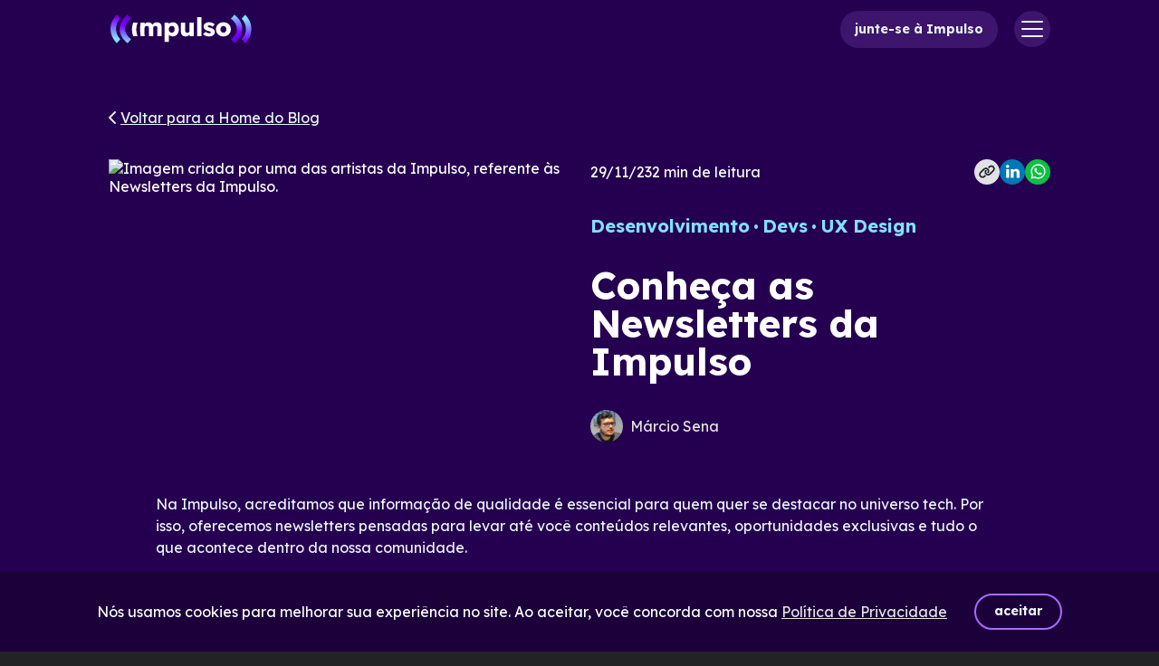

--- FILE ---
content_type: text/html; charset=utf-8
request_url: https://blog.impulso.team/conheca-as-newsletters-da-impulso/
body_size: 27845
content:
<!DOCTYPE html><html lang="pt-br"><head><meta charSet="utf-8"/><meta name="viewport" content="width=device-width"/><script type="application/ld+json">{"@context":"https://schema.org","@type":"Article","mainEntityOfPage":{"@type":"WebPage","@id":"https://blog.impulso.team/conheca-as-newsletters-da-impulso"},"headline":"Conheça as Newsletters da Impulso","image":["https://blog-api.impulso.team/wp-content/uploads/2023/11/Newsletters-2.png"],"datePublished":"2023-11-29T13:30:15.000Z","dateModified":"2025-08-26T12:50:02.000Z","description":"<p>Na Impulso, acreditamos que informação de qualidade é essencial para quem quer se destacar no universo tech. Por isso, oferecemos newsletters pensadas para levar até você conteúdos relevantes, oportunidades exclusivas e tudo o que acontece dentro da nossa comunidade. Você pode se inscrever em todas elas e receber conteúdos complementares ou escolher apenas a que [&hellip;]</p>\n","keywords":["Desenvolvimento, Devs, Futuro do Trabalho, Tecnologia, UI Design, UX Design"],"copyrightYear":2023,"author":{"@type":"Person","name":"Márcio Sena"},"publisher":{"@type":"Organization","name":"Blog Impulso","logo":{"@type":"ImageObject","url":"https://blog.impulso.team/favicon.ico"}}}</script><title>Blog Impulso | Conheça as Newsletters da Impulso</title><meta name="description" content="A Impulso possui um cardápio bem diversificado de Newsletters, atendendo a todos os gostos techs. Veja as opções de assinatura e se inscreva."/><link rel="canonical" href="https://blog.impulso.team/conheca-as-newsletters-da-impulso/"/><meta property="og:title" content="Blog Impulso | Conheça as Newsletters da Impulso"/><meta property="og:description" content="A Impulso possui um cardápio bem diversificado de Newsletters, atendendo a todos os gostos techs. Veja as opções de assinatura e se inscreva."/><meta property="og:url" content="https://blog.impulso.team/conheca-as-newsletters-da-impulso/"/><meta property="og:image" content="https://blog-api.impulso.team/wp-content/uploads/2023/11/Newsletters-2.png"/><meta property="og:image:secure_url" content="https://blog-api.impulso.team/wp-content/uploads/2023/11/Newsletters-2.png"/><meta property="og:image:width" content="1200"/><meta property="og:image:height" content="630"/><meta property="og:type" content="article"/><meta name="twitter:card" content="summary_large_image"/><meta name="twitter:title" content="Blog Impulso | Conheça as Newsletters da Impulso"/><meta name="twitter:description" content="A Impulso possui um cardápio bem diversificado de Newsletters, atendendo a todos os gostos techs. Veja as opções de assinatura e se inscreva."/><meta name="twitter:image" content="https://blog-api.impulso.team/wp-content/uploads/2023/11/Newsletters-2.png"/><meta name="next-head-count" content="5"/><script>
      (function (w, d, s, l, i) {
        w[l] = w[l] || []; w[l].push({
          'gtm.start':
        new Date().getTime(),
          event: 'gtm.js'
        }); var f = d.getElementsByTagName(s)[0]
        var j = d.createElement(s); var dl = l !== 'dataLayer' ? '&l=' + l : ''; j.async = true; j.src =
        'https://www.googletagmanager.com/gtm.js?id=' + i + dl; f.parentNode.insertBefore(j, f)
      })(window, document, 'script', 'dataLayer', 'GTM-M5SLPHX')
      </script><script src="/tracking.js" async=""></script><link rel="preconnect" href="https://fonts.gstatic.com" crossorigin="true"/><link rel="stylesheet" data-href="https://fonts.googleapis.com/css2?family=Lexend:wght@300;400;500;600;700;900&amp;display=swap"/><noscript><link rel="stylesheet" data-href="https://fonts.googleapis.com/css2?family=Lexend:wght@300;400;500;600;700;900&amp;display=swap"/></noscript><link rel="alternate" type="application/rss+xml" href="/feed.xml"/><link rel="apple-touch-icon" sizes="180x180" href="/apple-touch-icon.png"/><link rel="icon" type="image/png" sizes="16x16" href="/favicon-16x16.png"/><link rel="icon" type="image/png" sizes="32x32" href="/favicon-32x32.png"/><link rel="manifest" href="/site.webmanifest"/><link rel="preconnect" href="https://fonts.gstatic.com" crossorigin /><link rel="preconnect" href="https://use.typekit.net" crossorigin /><link data-next-font="" rel="preconnect" href="/" crossorigin="anonymous"/><link rel="preload" href="/_next/static/css/4df78f2cd73d6b26.css" as="style" crossorigin=""/><link rel="stylesheet" href="/_next/static/css/4df78f2cd73d6b26.css" crossorigin="" data-n-g=""/><link rel="preload" href="/_next/static/css/d506d578860ab461.css" as="style" crossorigin=""/><link rel="stylesheet" href="/_next/static/css/d506d578860ab461.css" crossorigin="" data-n-p=""/><noscript data-n-css=""></noscript><script defer="" crossorigin="" nomodule="" src="/_next/static/chunks/polyfills-c67a75d1b6f99dc8.js"></script><script src="/_next/static/chunks/webpack-3e3da6557fdb9af6.js" defer="" crossorigin=""></script><script src="/_next/static/chunks/framework-0c7baedefba6b077.js" defer="" crossorigin=""></script><script src="/_next/static/chunks/main-ce81d929219f9d39.js" defer="" crossorigin=""></script><script src="/_next/static/chunks/pages/_app-58ed0b0a2e87aae8.js" defer="" crossorigin=""></script><script src="/_next/static/chunks/675-dc6a79ef40f18e80.js" defer="" crossorigin=""></script><script src="/_next/static/chunks/667-b9ee5bd97f49e279.js" defer="" crossorigin=""></script><script src="/_next/static/chunks/pages/%5Bslug%5D-02f28ef58aa66d05.js" defer="" crossorigin=""></script><script src="/_next/static/UEz18n0ag9O4ZFaaI6V_2/_buildManifest.js" defer="" crossorigin=""></script><script src="/_next/static/UEz18n0ag9O4ZFaaI6V_2/_ssgManifest.js" defer="" crossorigin=""></script><style data-styled="" data-styled-version="5.3.11">*{box-sizing:border-box;}/*!sc*/
html{background:#222325;width:100%;}/*!sc*/
body{background-color:#250050;color:#FFFFFF;font-family:"Lexend",sans-serif;margin:0;}/*!sc*/
body > div{overflow-x:clip;}/*!sc*/
body.default{background-color:#250050;}/*!sc*/
body.closable{background-color:#250050;}/*!sc*/
main{width:100%;}/*!sc*/
.react-reveal > h2{margin-top:-20px;padding-top:20px;}/*!sc*/
::-moz-selection,::-webkit-selection,::selection{background:#DE2A10;color:#FFFFFF;}/*!sc*/
a,button{color:#E5E5E5;cursor:pointer;-webkit-text-decoration:none;text-decoration:none;}/*!sc*/
a:visited,button:visited{color:inherit;}/*!sc*/
.nowrap{white-space:nowrap;}/*!sc*/
data-styled.g1[id="sc-global-gzrdFL1"]{content:"sc-global-gzrdFL1,"}/*!sc*/
.izvBoV{margin-left:auto;margin-right:auto;max-width:2159px;position:relative;z-index:99;}/*!sc*/
@media (max-width:2560px){.izvBoV{max-width:1272px;}}/*!sc*/
@media (max-width:1512px){.izvBoV{margin-left:120px;margin-right:120px;}}/*!sc*/
@media (max-width:1024px){.izvBoV{margin-left:40px;margin-right:40px;}}/*!sc*/
@media (max-width:640px){.izvBoV{margin-left:30px;margin-right:30px;}}/*!sc*/
data-styled.g2[id="TeamContainer-sc-12dns16-0"]{content:"izvBoV,"}/*!sc*/
.bCINFb{padding-bottom:72px;padding-top:64px;}/*!sc*/
.bCINFb > div{display:-webkit-box;display:-webkit-flex;display:-ms-flexbox;display:flex;}/*!sc*/
data-styled.g3[id="styles__Footer-sc-1xt4trq-0"]{content:"bCINFb,"}/*!sc*/
@media (max-width:1280px){.gqplTl{-webkit-flex-direction:column;-ms-flex-direction:column;flex-direction:column;}}/*!sc*/
@media (max-width:767px){.gqplTl{-webkit-align-items:flex-start;-webkit-box-align:flex-start;-ms-flex-align:flex-start;align-items:flex-start;}}/*!sc*/
data-styled.g4[id="styles__FooterContainer-sc-1xt4trq-1"]{content:"gqplTl,"}/*!sc*/
.kyCCSZ{background:#EBF4F7;border:none;height:1px;margin-bottom:70px;width:100%;}/*!sc*/
@media (max-width:2560px){.kyCCSZ{margin-bottom:40px;}}/*!sc*/
@media (max-width:1280px){.kyCCSZ{margin-bottom:41px;}}/*!sc*/
@media (max-width:767px){.kyCCSZ{margin-bottom:44px;}}/*!sc*/
data-styled.g5[id="styles__Hr-sc-1xt4trq-2"]{content:"kyCCSZ,"}/*!sc*/
.jlwcDV{display:-webkit-box;display:-webkit-flex;display:-ms-flexbox;display:flex;-webkit-flex-direction:column;-ms-flex-direction:column;flex-direction:column;margin-right:52px;min-width:271px;}/*!sc*/
@media (max-width:1280px){.jlwcDV{-webkit-flex-direction:row;-ms-flex-direction:row;flex-direction:row;margin-right:0;}}/*!sc*/
@media (max-width:2560px){.jlwcDV{min-width:108px;}}/*!sc*/
data-styled.g6[id="styles__LogoContainer-sc-1xt4trq-3"]{content:"jlwcDV,"}/*!sc*/
.hlgJYG{cursor:pointer;margin-left:35px;}/*!sc*/
.hlgJYG svg{width:84px;}/*!sc*/
@media (max-width:2560px){.hlgJYG{margin-left:25px;}.hlgJYG svg{width:48px;}}/*!sc*/
@media (max-width:1280px){.hlgJYG{margin-bottom:25px;margin-left:0;margin-right:24px;}.hlgJYG svg{width:40px;}}/*!sc*/
@media (max-width:767px){.hlgJYG{margin-bottom:37px;max-width:-webkit-max-content;max-width:-moz-max-content;max-width:max-content;}.hlgJYG svg{width:48px;}}/*!sc*/
data-styled.g7[id="styles__Logo-sc-1xt4trq-4"]{content:"hlgJYG,"}/*!sc*/
.gSNPja{color:#E5E5E5;font-family:"Lexend",sans-serif;font-size:20px;font-weight:300;line-height:1.4;margin:0;padding-top:20px;text-align:left;white-space:nowrap;width:100%;}/*!sc*/
@media (max-width:2560px){.gSNPja{font-size:12px;padding-top:10px;}}/*!sc*/
@media (max-width:1280px){.gSNPja{margin-left:0px;padding-top:6px;}}/*!sc*/
@media (max-width:767px){.gSNPja{padding-top:6px;text-align:center;}}/*!sc*/
data-styled.g8[id="styles__Copyright-sc-1xt4trq-5"]{content:"gSNPja,"}/*!sc*/
.foRgcz{display:grid;grid-template-columns:repeat(2,minmax(200px,456px)) minmax(200px,346px) auto 170px;width:100%;}/*!sc*/
@media (max-width:2560px){.foRgcz{grid-template-columns:repeat(2,minmax(200px,268px)) minmax(200px,214px) auto 122px;}}/*!sc*/
@media (max-width:1280px){.foRgcz{grid-template-columns:repeat(3,1fr);grid-template-rows:minmax(296px,auto) auto;}}/*!sc*/
@media (max-width:767px){.foRgcz{display:-webkit-box;display:-webkit-flex;display:-ms-flexbox;display:flex;-webkit-flex-direction:column;-ms-flex-direction:column;flex-direction:column;}}/*!sc*/
data-styled.g9[id="styles__ColumnGroup-sc-1xt4trq-6"]{content:"foRgcz,"}/*!sc*/
.cwQSmf{display:-webkit-box;display:-webkit-flex;display:-ms-flexbox;display:flex;-webkit-flex-direction:column;-ms-flex-direction:column;flex-direction:column;}/*!sc*/
@media (max-width:1280px){.cwQSmf{-webkit-box-pack:stretch;-webkit-justify-content:stretch;-ms-flex-pack:stretch;justify-content:stretch;margin-bottom:45px;}}/*!sc*/
@media (max-width:767px){.cwQSmf{margin-bottom:22px;}}/*!sc*/
@media (min-width:767px) and (max-width:1024px){.cwQSmf:last-child{-webkit-align-items:center;-webkit-box-align:center;-ms-flex-align:center;align-items:center;display:grid;grid-column:span 2;grid-template:inherit;}}/*!sc*/
.hQhSmw{display:-webkit-box;display:-webkit-flex;display:-ms-flexbox;display:flex;-webkit-flex-direction:column;-ms-flex-direction:column;flex-direction:column;}/*!sc*/
@media (max-width:1280px){.hQhSmw{margin-bottom:0 !important;margin-left:unset;}}/*!sc*/
@media (max-width:1280px){.hQhSmw{-webkit-box-pack:stretch;-webkit-justify-content:stretch;-ms-flex-pack:stretch;justify-content:stretch;margin-bottom:45px;}}/*!sc*/
@media (max-width:767px){.hQhSmw{margin-bottom:22px;}}/*!sc*/
@media (min-width:767px) and (max-width:1024px){.hQhSmw:last-child{-webkit-align-items:center;-webkit-box-align:center;-ms-flex-align:center;align-items:center;display:grid;grid-column:span 2;grid-template:inherit;}}/*!sc*/
data-styled.g10[id="styles__Column-sc-1xt4trq-7"]{content:"cwQSmf,hQhSmw,"}/*!sc*/
.esTpdj{color:#EBF4F7;font-family:"Lexend",sans-serif;font-size:34px;font-weight:700;line-height:1;margin:0 0 28px 0;}/*!sc*/
@media (max-width:2560px){.esTpdj{font-size:20px;margin:0 0 15px 0;}}/*!sc*/
@media (max-width:767px){.esTpdj{margin:0 0 18px 0;}}/*!sc*/
data-styled.g11[id="styles__ColumnTitle-sc-1xt4trq-8"]{content:"esTpdj,"}/*!sc*/
.indWJI{display:-webkit-box;display:-webkit-flex;display:-ms-flexbox;display:flex;-webkit-flex-direction:column;-ms-flex-direction:column;flex-direction:column;height:100%;-webkit-box-pack:start;-webkit-justify-content:flex-start;-ms-flex-pack:start;justify-content:flex-start;}/*!sc*/
@media (max-width:1280px){.indWJI{-webkit-box-pack:justify;-webkit-justify-content:space-between;-ms-flex-pack:justify;justify-content:space-between;}}/*!sc*/
data-styled.g12[id="styles__ColumnContainer-sc-1xt4trq-9"]{content:"indWJI,"}/*!sc*/
.coKFJH{display:-webkit-box;display:-webkit-flex;display:-ms-flexbox;display:flex;-webkit-flex-direction:column;-ms-flex-direction:column;flex-direction:column;}/*!sc*/
data-styled.g13[id="styles__LinksGroup-sc-1xt4trq-10"]{content:"coKFJH,"}/*!sc*/
.FuhBl{font-size:16px;line-height:1.25em;margin-bottom:28px;}/*!sc*/
@media (max-width:2560px){.FuhBl{margin-bottom:13px;}}/*!sc*/
@media (max-width:1280px){}/*!sc*/
@media (max-width:767px){.FuhBl{margin-bottom:17px;}}/*!sc*/
.ihEnmu{font-size:16px;line-height:1.25em;margin-bottom:28px;margin-top:26px;}/*!sc*/
@media (max-width:2560px){.ihEnmu{margin-bottom:13px;}}/*!sc*/
@media (max-width:1280px){.ihEnmu{margin-top:16px;}}/*!sc*/
@media (max-width:767px){.ihEnmu{margin-bottom:17px;}}/*!sc*/
data-styled.g14[id="styles__LinkItem-sc-1xt4trq-11"]{content:"FuhBl,ihEnmu,"}/*!sc*/
.bfMdri{display:inline-block;font-size:20px;margin-bottom:-2px;margin-top:-2px;}/*!sc*/
@media (max-width:2560px){.bfMdri{font-size:14px;}}/*!sc*/
data-styled.g15[id="styles__LinkSufix-sc-1xt4trq-12"]{content:"bfMdri,"}/*!sc*/
.iepSGX{color:#EBF4F7;font-family:"Lexend",sans-serif;font-size:28px;font-weight:400;line-height:1;max-width:-webkit-max-content;max-width:-moz-max-content;max-width:max-content;-webkit-transition:color 0.3s,text-decoration 0.3s;transition:color 0.3s,text-decoration 0.3s;vertical-align:sub;white-space:nowrap;}/*!sc*/
.iepSGX:hover{color:#81E0FF;-webkit-text-decoration:underline;text-decoration:underline;}/*!sc*/
.iepSGX + *{margin-left:8px;}/*!sc*/
@media (max-width:2560px){.iepSGX{font-size:16px;vertical-align:unset;}}/*!sc*/
.gPTqEm{color:#EBF4F7;font-family:"Lexend",sans-serif;font-size:28px;font-weight:400;line-height:1;max-width:-webkit-max-content;max-width:-moz-max-content;max-width:max-content;-webkit-text-decoration:underline;text-decoration:underline;-webkit-transition:color 0.3s,text-decoration 0.3s;transition:color 0.3s,text-decoration 0.3s;vertical-align:sub;white-space:nowrap;}/*!sc*/
.gPTqEm:hover{color:#81E0FF;-webkit-text-decoration:underline;text-decoration:underline;}/*!sc*/
.gPTqEm + *{margin-left:8px;}/*!sc*/
@media (max-width:2560px){.gPTqEm{font-size:16px;vertical-align:unset;}}/*!sc*/
data-styled.g16[id="styles__Link-sc-1xt4trq-13"]{content:"iepSGX,gPTqEm,"}/*!sc*/
.bOImyu{-webkit-align-items:flex-start;-webkit-box-align:flex-start;-ms-flex-align:flex-start;align-items:flex-start;display:-webkit-box;display:-webkit-flex;display:-ms-flexbox;display:flex;-webkit-flex-direction:column;-ms-flex-direction:column;flex-direction:column;}/*!sc*/
@media (max-width:1280px){.bOImyu{-webkit-align-items:flex-start;-webkit-box-align:flex-start;-ms-flex-align:flex-start;align-items:flex-start;-webkit-flex-direction:row;-ms-flex-direction:row;flex-direction:row;}}/*!sc*/
@media (max-width:767px){.bOImyu{-webkit-box-pack:start;-webkit-justify-content:flex-start;-ms-flex-pack:start;justify-content:flex-start;}}/*!sc*/
.bOImyu svg{width:24px;}/*!sc*/
@media (max-width:2560px){.bOImyu svg{width:16px;}}/*!sc*/
@media (max-width:1280px){.bOImyu svg{width:24px;}}/*!sc*/
data-styled.g17[id="styles__SocialIconGroup-sc-1xt4trq-14"]{content:"bOImyu,"}/*!sc*/
.iJMRdi{display:-webkit-box;display:-webkit-flex;display:-ms-flexbox;display:flex;-webkit-align-items:center;-webkit-box-align:center;-ms-flex-align:center;align-items:center;margin-bottom:25px;}/*!sc*/
@media (max-width:2560px){.iJMRdi{margin-bottom:8px;}}/*!sc*/
@media (max-width:1280px){.iJMRdi{display:initial;margin-bottom:0;margin-right:24px;}}/*!sc*/
@media (max-width:767px){.iJMRdi{margin:0 20px;}.iJMRdi:first-child{margin-left:0;}}/*!sc*/
data-styled.g18[id="styles__SocialIcon-sc-1xt4trq-15"]{content:"iJMRdi,"}/*!sc*/
.pDfXP{color:#EBF4F7;font-family:"Lexend",sans-serif;font-size:28px;font-weight:300;line-height:1;margin-left:16px;-webkit-transition:color 0.3s,text-decoration 0.3s;transition:color 0.3s,text-decoration 0.3s;}/*!sc*/
.styles__SocialIcon-sc-1xt4trq-15:hover .styles__SocialIconText-sc-1xt4trq-16{color:#81E0FF;-webkit-text-decoration:underline;text-decoration:underline;}/*!sc*/
@media (max-width:2560px){.pDfXP{font-size:16px;}}/*!sc*/
@media (max-width:1280px){.pDfXP{display:none;}}/*!sc*/
data-styled.g19[id="styles__SocialIconText-sc-1xt4trq-16"]{content:"pDfXP,"}/*!sc*/
.ljvmfQ{-webkit-align-items:center;-webkit-box-align:center;-ms-flex-align:center;align-items:center;display:-webkit-box;display:-webkit-flex;display:-ms-flexbox;display:flex;-webkit-flex-direction:column;-ms-flex-direction:column;flex-direction:column;-webkit-box-pack:start;-webkit-justify-content:flex-start;-ms-flex-pack:start;justify-content:flex-start;margin-left:25px;}/*!sc*/
@media (max-width:1280px){.ljvmfQ{-webkit-flex-direction:row;-ms-flex-direction:row;flex-direction:row;grid-column:span 2;margin-left:0px;}}/*!sc*/
@media (max-width:767px){.ljvmfQ{-webkit-flex-wrap:wrap;-ms-flex-wrap:wrap;flex-wrap:wrap;-webkit-box-pack:justify;-webkit-justify-content:space-between;-ms-flex-pack:justify;justify-content:space-between;margin-top:35px;}}/*!sc*/
data-styled.g20[id="styles__ImagesContainer-sc-1xt4trq-17"]{content:"ljvmfQ,"}/*!sc*/
.dlVWKh{margin-bottom:21px;width:145px;}/*!sc*/
@media (max-width:2560px){.dlVWKh{width:85px;}}/*!sc*/
@media (max-width:1280px){.dlVWKh{margin-bottom:unset;width:85px;}}/*!sc*/
data-styled.g21[id="styles__ScaleUp-sc-1xt4trq-18"]{content:"dlVWKh,"}/*!sc*/
.inYEcg{margin-bottom:21px;width:145px;}/*!sc*/
@media (max-width:2560px){.inYEcg{width:85px;}}/*!sc*/
@media (max-width:1280px){.inYEcg{margin:0 40px;width:61px;}}/*!sc*/
@media (max-width:640px){.inYEcg{margin:0 20px 0 180px;}}/*!sc*/
@media (max-width:480px){.inYEcg{margin:0 20px 0 100px;}}/*!sc*/
data-styled.g22[id="styles__Inovabra-sc-1xt4trq-19"]{content:"inYEcg,"}/*!sc*/
.iQVZjY{display:grid;max-width:-webkit-max-content;max-width:-moz-max-content;max-width:max-content;-webkit-text-decoration:underline;text-decoration:underline;white-space:nowrap;}/*!sc*/
@media (max-width:640px){.iQVZjY{min-width:50%;}}/*!sc*/
data-styled.g23[id="styles__PartnerLink-sc-1xt4trq-20"]{content:"iQVZjY,"}/*!sc*/
.bZVqKS{width:145px;}/*!sc*/
@media (max-width:2560px){.bZVqKS{width:85px;}}/*!sc*/
@media (max-width:1280px){.bZVqKS{margin-right:40px;}}/*!sc*/
data-styled.g24[id="styles__TreeNationImage-sc-1xt4trq-21"]{content:"bZVqKS,"}/*!sc*/
.bEZGph{margin-top:18px;}/*!sc*/
@media (max-width:1280px){.bEZGph{margin-top:0;}}/*!sc*/
@media (max-width:767px){.bEZGph{margin:0 0 0 auto;}}/*!sc*/
data-styled.g25[id="styles__GlassDoorImage-sc-1xt4trq-22"]{content:"bEZGph,"}/*!sc*/
.ckkGnm{display:inline-block;height:1em;overflow:visible;vertical-align:-0.125em;}/*!sc*/
data-styled.g26[id="icons__SVG-sc-19xac28-0"]{content:"ckkGnm,"}/*!sc*/
.iKaWBE{background:transparent;border-radius:50px;border:solid 2px #AB6AFF;color:#EBF4F7;font-family:"Lexend",sans-serif;font-size:0.875rem;font-weight:700;line-height:1.25;padding:12px 20px;-webkit-transition:0.2s all;transition:0.2s all;}/*!sc*/
.iKaWBE:hover{background:#7516F2;border-color:#7516F2;}/*!sc*/
data-styled.g28[id="buttons__TPrimaryLinkButton-sc-1sf7iit-1"]{content:"iKaWBE,"}/*!sc*/
.eQTRla{background:transparent;border-radius:50px;border:solid 2px #AB6AFF;color:#EBF4F7;font-family:"Lexend",sans-serif;font-size:0.875rem;font-weight:700;line-height:1.25;padding:12px 20px;-webkit-transition:0.2s all;transition:0.2s all;}/*!sc*/
.eQTRla:hover{background:#7516F2;border-color:#7516F2;}/*!sc*/
data-styled.g30[id="buttons__PrimaryButton-sc-1sf7iit-3"]{content:"eQTRla,"}/*!sc*/
.iVRUSX{background-color:rgba(187,134,252,0.16);border:none;border-radius:100px;display:none;height:40px;padding:0 8px;width:40px;z-index:2000;}/*!sc*/
@media (max-width:1280px){.iVRUSX{display:block;}}/*!sc*/
data-styled.g34[id="styles__BurgerMenu-sc-18679nq-0"]{content:"iVRUSX,"}/*!sc*/
.fqarMw{background:#EBF4F7;border-radius:4px;display:block;height:2px;margin:6px 0 6px auto;-webkit-transition-delay:0s;transition-delay:0s;-webkit-transition-duration:250ms;transition-duration:250ms;-webkit-transition-property:-webkit-transform,opacity,background,width,margin;-webkit-transition-property:transform,opacity,background,width,margin;transition-property:transform,opacity,background,width,margin;-webkit-transition-timing-function:ease;transition-timing-function:ease;width:24px;}/*!sc*/
.fqarMw:first-child{margin-top:0;}/*!sc*/
.fqarMw:last-child{margin-bottom:0;}/*!sc*/
data-styled.g35[id="styles__BurgerMenuLine-sc-18679nq-1"]{content:"fqarMw,"}/*!sc*/
.cLqVhR{background-color:rgba(187,134,252,0.16);border:none;font-size:1rem;padding:16px 20px;z-index:2000;}/*!sc*/
@media (max-width:2560px){.cLqVhR{font-size:14px;padding:12px 18px;}}/*!sc*/
@media (max-width:1280px){.cLqVhR{margin:0 18px 0 auto;padding:12px 16px;}}/*!sc*/
@media (max-width:767px){.cLqVhR{font-size:12px;}}/*!sc*/
.cUkSFQ{background-color:rgba(187,134,252,0.16);border:none;font-size:1rem;padding:16px 20px;z-index:2000;}/*!sc*/
@media (max-width:2560px){.cUkSFQ{font-size:14px;padding:12px 18px;}}/*!sc*/
@media (max-width:1280px){.cUkSFQ{margin:0 18px 0 auto;padding:12px 16px;display:none;}}/*!sc*/
@media (max-width:767px){.cUkSFQ{font-size:12px;}}/*!sc*/
data-styled.g36[id="styles__ContactButton-sc-18679nq-2"]{content:"cLqVhR,cUkSFQ,"}/*!sc*/
.kSNIzX{left:0px;top:0px;-webkit-transition:all 0.25s ease-out 0.35s;transition:all 0.25s ease-out 0.35s;width:100%;z-index:2001;position:fixed;}/*!sc*/
.kSNIzX:before{background:transparent;-webkit-backdrop-filter:none;backdrop-filter:none;content:'';display:block;height:100%;position:absolute;top:0;-webkit-transition:0.5s all;transition:0.5s all;width:100%;z-index:-1;}/*!sc*/
data-styled.g39[id="styles__Header-sc-18679nq-5"]{content:"kSNIzX,"}/*!sc*/
.jspkmt{-webkit-align-items:center;-webkit-box-align:center;-ms-flex-align:center;align-items:center;display:-webkit-box;display:-webkit-flex;display:-ms-flexbox;display:flex;-webkit-box-pack:justify;-webkit-justify-content:space-between;-ms-flex-pack:justify;justify-content:space-between;padding-top:68px;position:static;-webkit-transition:0.25s all;transition:0.25s all;}/*!sc*/
@media (max-width:2560px){.jspkmt{padding-top:20px;}}/*!sc*/
@media (max-width:1280px){.jspkmt{padding-top:0;}}/*!sc*/
data-styled.g40[id="styles__HeaderContainer-sc-18679nq-6"]{content:"jspkmt,"}/*!sc*/
.bGOmtb{-webkit-align-items:center;-webkit-box-align:center;-ms-flex-align:center;align-items:center;cursor:pointer;display:-webkit-box;display:-webkit-flex;display:-ms-flexbox;display:flex;-webkit-flex-direction:column;-ms-flex-direction:column;flex-direction:column;line-height:20px;padding:20px 0;}/*!sc*/
.bGOmtb *{font-weight:400;}/*!sc*/
.bGOmtb svg{margin-left:8px;-webkit-transition:-webkit-transform 250ms cubic-bezier(0,0,0.16,0.96) 0s;-webkit-transition:transform 250ms cubic-bezier(0,0,0.16,0.96) 0s;transition:transform 250ms cubic-bezier(0,0,0.16,0.96) 0s;}/*!sc*/
@media (max-width:1441px){.bGOmtb{margin:0 5px;}}/*!sc*/
@media (max-width:1280px){.bGOmtb{font-size:20px;margin:0;}.bGOmtb:not(:first-child){border-top:1px solid #41334F;}}/*!sc*/
data-styled.g41[id="styles__Li-sc-18679nq-7"]{content:"bGOmtb,"}/*!sc*/
.jFZmeZ{cursor:pointer;}/*!sc*/
@media (max-width:1280px){.jFZmeZ{display:none;}}/*!sc*/
data-styled.g42[id="styles__LinkLogo-sc-18679nq-8"]{content:"jFZmeZ,"}/*!sc*/
.gIzhkB{display:block;height:51px;margin:30px 0;min-width:256px;object-fit:contain;object-position:center;width:256px;}/*!sc*/
@media (max-width:2560px){.gIzhkB{height:32px;margin:16px 0;min-width:160px;width:160px;}}/*!sc*/
@media (max-width:1024px){.gIzhkB{height:20px;min-width:100px;width:100px;}}/*!sc*/
@media (max-width:767px){.gIzhkB{height:20px;min-width:30px;width:30px;content:url('/assets/images/impulso-icon.svg');}}/*!sc*/
data-styled.g43[id="styles__Logo-sc-18679nq-9"]{content:"gIzhkB,"}/*!sc*/
.jFJWTF{display:-webkit-box;display:-webkit-flex;display:-ms-flexbox;display:flex;-webkit-box-pack:center;-webkit-justify-content:center;-ms-flex-pack:center;justify-content:center;padding:0 30px;width:100%;}/*!sc*/
@media (max-width:1441px){.jFJWTF{padding:0 15px;}}/*!sc*/
@media (max-width:1280px){.jFJWTF{background:#250050;height:calc(100vh - 102px);left:0;max-width:none;overflow-y:auto;padding:0;position:absolute;top:72px;width:100%;z-index:-1;display:none;}}/*!sc*/
@media (max-width:767px){.jFJWTF{top:72px;height:calc(100vh - 84px);}}/*!sc*/
data-styled.g44[id="styles__Nav-sc-18679nq-10"]{content:"jFJWTF,"}/*!sc*/
.kaBoFS{display:-webkit-box;display:-webkit-flex;display:-ms-flexbox;display:flex;font-family:"Lexend",sans-serif;font-size:24px;font-weight:500;gap:32px;line-height:1.857;list-style-type:none;margin:0;}/*!sc*/
@media (max-width:2560px){.kaBoFS{font-size:14px;}}/*!sc*/
@media (max-width:1441px){.kaBoFS{gap:0;}}/*!sc*/
@media (max-width:1280px){.kaBoFS{display:block;padding:0;}}/*!sc*/
@media (max-width:1512px){.kaBoFS{padding-left:120px;padding-right:120px;}}/*!sc*/
@media (max-width:1024px){.kaBoFS{padding-left:40px;padding-right:40px;}}/*!sc*/
@media (max-width:640px){.kaBoFS{padding-left:30px;padding-right:30px;}}/*!sc*/
@media (min-width:1280px){.kaBoFS{padding:0;}}/*!sc*/
data-styled.g45[id="styles__Ul-sc-18679nq-11"]{content:"kaBoFS,"}/*!sc*/
.huZaIz{-webkit-align-items:center;-webkit-box-align:center;-ms-flex-align:center;align-items:center;background:none;border:2px solid transparent;border-radius:100px;box-sizing:border-box;color:#ADB5BD;display:-webkit-inline-box;display:-webkit-inline-flex;display:-ms-inline-flexbox;display:inline-flex;font-family:inherit;font-size:1rem;line-height:1rem;padding:12px 8px;-webkit-transition:0.25s all;transition:0.25s all;}/*!sc*/
.huZaIz svg{font-size:12px;color:#F8F9FA;}/*!sc*/
.huZaIz:hover{border-color:#AB6AFF;}/*!sc*/
@media (min-width:1440px){.huZaIz{padding:12px 18px;}}/*!sc*/
@media (max-width:1280px){.huZaIz{border:none;color:#F8F9FA;display:-webkit-box;display:-webkit-flex;display:-ms-flexbox;display:flex;font-size:1.5rem;font-weight:900;-webkit-box-pack:justify;-webkit-justify-content:space-between;-ms-flex-pack:justify;justify-content:space-between;padding:0 0 12px;width:100%;}}/*!sc*/
data-styled.g46[id="styles__MenuButton-sc-18679nq-12"]{content:"huZaIz,"}/*!sc*/
.gXlhtt{border:2px solid transparent;border-radius:100px;color:#ADB5BD;font-size:1rem;line-height:1rem;padding:12px 8px;-webkit-transition:0.25s all;transition:0.25s all;}/*!sc*/
.gXlhtt:visited{color:#ADB5BD;}/*!sc*/
.gXlhtt:hover{border-color:#AB6AFF;}/*!sc*/
@media (min-width:1440px){.gXlhtt{padding:12px 18px;}}/*!sc*/
@media (max-width:1280px){.gXlhtt{border:none;color:#F8F9FA;display:-webkit-box;display:-webkit-flex;display:-ms-flexbox;display:flex;font-size:1.5rem;font-weight:900;-webkit-box-pack:justify;-webkit-justify-content:space-between;-ms-flex-pack:justify;justify-content:space-between;padding:0 0 12px;width:100%;}.gXlhtt:visited{color:#F8F9FA;}}/*!sc*/
data-styled.g47[id="styles__MenuLink-sc-18679nq-13"]{content:"gXlhtt,"}/*!sc*/
.dfddNr{-webkit-align-items:center;-webkit-box-align:center;-ms-flex-align:center;align-items:center;display:none;min-height:52px;padding:0 0 20px;-webkit-transition:0.25s all;transition:0.25s all;}/*!sc*/
.dfddNr > a{z-index:2000;}/*!sc*/
@media (max-width:1280px){.dfddNr{display:-webkit-box;display:-webkit-flex;display:-ms-flexbox;display:flex;}}/*!sc*/
@media (max-width:1512px){.dfddNr{padding-left:120px;padding-right:120px;}}/*!sc*/
@media (max-width:1024px){.dfddNr{padding-left:40px;padding-right:40px;}}/*!sc*/
@media (max-width:640px){.dfddNr{padding-left:30px;padding-right:30px;}}/*!sc*/
data-styled.g48[id="styles__MobileElements-sc-18679nq-14"]{content:"dfddNr,"}/*!sc*/
.iLgSgB{height:52px;}/*!sc*/
data-styled.g49[id="styles__MobileHomeLinkText-sc-18679nq-15"]{content:"iLgSgB,"}/*!sc*/
.fHdjPD{background:#250050;left:0;padding:64px 0;position:fixed;top:-260px;-webkit-transition:0.75s all;transition:0.75s all;visibility:hidden;width:100%;z-index:2000;opacity:0;}/*!sc*/
@media (max-width:2560px){.fHdjPD{padding:0 0 33px;top:-200px;}}/*!sc*/
@media (max-width:1280px){.fHdjPD{display:none;}}/*!sc*/
data-styled.g50[id="styles__SubMenu-sc-18679nq-16"]{content:"fHdjPD,"}/*!sc*/
.cQMHyg{display:none;height:0;visibility:hidden;}/*!sc*/
@media (max-width:1280px){}/*!sc*/
data-styled.g51[id="styles__SubMenuMobile-sc-18679nq-17"]{content:"cQMHyg,"}/*!sc*/
.bbWrYL{display:-webkit-box;display:-webkit-flex;display:-ms-flexbox;display:flex;-webkit-flex-wrap:wrap;-ms-flex-wrap:wrap;flex-wrap:wrap;min-height:104px;}/*!sc*/
@media (max-width:1280px){.bbWrYL{display:block;min-height:auto;margin:0 !important;}}/*!sc*/
data-styled.g52[id="styles__SubMenuContainer-sc-18679nq-18"]{content:"bbWrYL,"}/*!sc*/
.iXhhjO{background-color:#1B003A;bottom:0;color:#FFFFFF;left:0;padding:0.5rem 0;position:fixed;width:100%;z-index:9999;}/*!sc*/
data-styled.g63[id="styles__Cookies-sc-1756tjx-0"]{content:"iXhhjO,"}/*!sc*/
.dhnhhe{-webkit-align-items:center;-webkit-box-align:center;-ms-flex-align:center;align-items:center;display:-webkit-box;display:-webkit-flex;display:-ms-flexbox;display:flex;-webkit-box-pack:center;-webkit-justify-content:center;-ms-flex-pack:center;justify-content:center;padding:1rem 3.5rem;}/*!sc*/
@media (max-width:1024px){.dhnhhe{padding:1rem 2.5rem;}}/*!sc*/
@media (max-width:767px){.dhnhhe{-webkit-flex-direction:column;-ms-flex-direction:column;flex-direction:column;padding:1rem 1.75rem;text-align:center;}}/*!sc*/
.dhnhhe p{margin:0;}/*!sc*/
.dhnhhe p a{-webkit-text-decoration:underline;text-decoration:underline;}/*!sc*/
data-styled.g64[id="styles__CookiesContainer-sc-1756tjx-1"]{content:"dhnhhe,"}/*!sc*/
.jUzkUL{margin-left:1.875rem;padding:0.6rem 1.25rem !important;}/*!sc*/
@media (max-width:767px){.jUzkUL{margin:1rem 0 0 0;}}/*!sc*/
data-styled.g65[id="styles__AcceptButton-sc-1756tjx-2"]{content:"jUzkUL,"}/*!sc*/
.bFSNwe{display:-webkit-box;display:-webkit-flex;display:-ms-flexbox;display:flex;max-width:100%;}/*!sc*/
.bFSNwe input{border-radius:60px 0px 0px 60px;border:none;font-size:1.125rem;padding:1rem 1.75rem;width:calc(100% - 8.125rem);}/*!sc*/
.bFSNwe input:focus{box-shadow:0 0 0 0;outline:0;}/*!sc*/
@media (max-width:1024px){.bFSNwe input{padding:0.875rem 1.25rem;}}/*!sc*/
@media (max-width:767px){.bFSNwe input{border-radius:3.75rem;margin-bottom:1rem;padding:0.875rem 1.5rem;width:100%;}}/*!sc*/
.bFSNwe button{border-radius:0 60px 60px 0;border:none;font-family:inherit;font-size:1.125rem;font-weight:500;padding:1.125rem 2rem;width:8.125rem;line-height:19px;}/*!sc*/
.bFSNwe button:hover{background-color:#1B003A;}/*!sc*/
@media (max-width:1024px){.bFSNwe button{padding:0.5rem 2.375rem;}}/*!sc*/
@media (max-width:767px){.bFSNwe button{border-radius:3.75rem;padding:1rem 2.375rem;width:100%;}}/*!sc*/
@media (max-width:1024px){.bFSNwe{max-height:3rem;}}/*!sc*/
@media (max-width:767px){.bFSNwe{display:-webkit-box;display:-webkit-flex;display:-ms-flexbox;display:flex;-webkit-flex-direction:column;-ms-flex-direction:column;flex-direction:column;max-height:none;}}/*!sc*/
data-styled.g67[id="styles__NewsletterForm-sc-j0r7bj-1"]{content:"bFSNwe,"}/*!sc*/
.eOCviM{font-size:1rem;font-weight:700;margin:0;padding:1rem;position:absolute;}/*!sc*/
data-styled.g68[id="styles__Message-sc-j0r7bj-2"]{content:"eOCviM,"}/*!sc*/
.eeWLxY{background-color:#de2a10;color:#333;font-size:18px;font-weight:700;left:0;line-height:28px;opacity:0;padding:20px;pointer-events:none;position:absolute;text-align:center;top:-1px;width:100%;}/*!sc*/
data-styled.g69[id="styles__SuccessMessage-sc-j0r7bj-3"]{content:"eeWLxY,"}/*!sc*/
.bqzEnR{-webkit-align-items:center;-webkit-box-align:center;-ms-flex-align:center;align-items:center;display:-webkit-box;display:-webkit-flex;display:-ms-flexbox;display:flex;height:25rem;padding:0;position:relative;z-index:1;}/*!sc*/
.bqzEnR:before{background-image:linear-gradient(80deg,rgba(117,22,242,0.81) 10%,rgba(34,0,79,0.95)),url('/assets/images/backgrounds/bg-newsletter-1.png');background-position-x:center;background-repeat:no-repeat;background-size:cover;bottom:0;content:'';left:0;opacity:0.8;position:absolute;right:0;top:0;z-index:-1;}/*!sc*/
@media (max-width:1024px){.bqzEnR{min-height:28.75rem;}}/*!sc*/
@media (max-width:767px){.bqzEnR{min-height:33.75rem;padding-bottom:5.5rem;padding-top:5.5rem;}.bqzEnR:before{background-image:linear-gradient(80deg,rgba(117,22,242,0.81) 10%,rgba(34,0,79,0.95)),url('/assets/images/backgrounds/bg-newsletter-1-mobile.png');}}/*!sc*/
data-styled.g70[id="styles__Newsletter-sc-1naldvj-0"]{content:"bqzEnR,"}/*!sc*/
.eEErUF{-webkit-align-items:flex-start;-webkit-box-align:flex-start;-ms-flex-align:flex-start;align-items:flex-start;display:-webkit-box;display:-webkit-flex;display:-ms-flexbox;display:flex;-webkit-box-pack:justify;-webkit-justify-content:space-between;-ms-flex-pack:justify;justify-content:space-between;}/*!sc*/
@media (max-width:1024px){.eEErUF{-webkit-align-items:stretch;-webkit-box-align:stretch;-ms-flex-align:stretch;align-items:stretch;-webkit-flex-direction:column;-ms-flex-direction:column;flex-direction:column;}}/*!sc*/
data-styled.g71[id="styles__NewsletterContainer-sc-1naldvj-1"]{content:"eEErUF,"}/*!sc*/
.bFMPvo{font-size:4rem;font-weight:900;-webkit-letter-spacing:-0.007em;-moz-letter-spacing:-0.007em;-ms-letter-spacing:-0.007em;letter-spacing:-0.007em;line-height:1.05em;margin:0;max-width:36.25rem;padding:0 5rem 0 0;}/*!sc*/
@media (max-width:1024px){.bFMPvo{font-size:3.375rem;margin:0 0 1.625rem 0;max-width:none;padding:0;}}/*!sc*/
@media (max-width:767px){.bFMPvo{font-size:2.375rem;margin:0 0 1rem 0;}}/*!sc*/
data-styled.g72[id="styles__NewsletterTitle-sc-1naldvj-2"]{content:"bFMPvo,"}/*!sc*/
.grwAZu{max-width:40rem;position:relative;}/*!sc*/
@media (max-width:1024px){.grwAZu{max-width:none;}}/*!sc*/
data-styled.g73[id="styles__NewsletterWrapper-sc-1naldvj-3"]{content:"grwAZu,"}/*!sc*/
.jKhKxQ{font-size:1.375rem;font-weight:700;line-height:1.3em;margin:0 0 1.5rem 0;}/*!sc*/
@media (max-width:1024px){.jKhKxQ{margin:0 0 3rem 0;max-width:none;}}/*!sc*/
@media (max-width:767px){.jKhKxQ{line-height:23.44px;margin:0 0 2.5rem 0;}}/*!sc*/
data-styled.g74[id="styles__NewsletterDescription-sc-1naldvj-4"]{content:"jKhKxQ,"}/*!sc*/
.bGxmHS{max-width:40.625rem;padding-bottom:0;position:relative;}/*!sc*/
data-styled.g75[id="styles__NewsletterFormWrapper-sc-1naldvj-5"]{content:"bGxmHS,"}/*!sc*/
.lhIudq{color:#AB6AFF;}/*!sc*/
data-styled.g76[id="texts__Colored-sc-19ngk8i-0"]{content:"lhIudq,"}/*!sc*/
.gzKgnU{font-size:1.125rem;line-height:1.388;font-size:1rem;}/*!sc*/
@media (max-width:1024px){.gzKgnU{font-size:1rem;}}/*!sc*/
.kiDYEG{font-size:1.125rem;line-height:1.388;}/*!sc*/
@media (max-width:1024px){.kiDYEG{font-size:1rem;}}/*!sc*/
data-styled.g78[id="texts__P-sc-19ngk8i-2"]{content:"gzKgnU,kiDYEG,"}/*!sc*/
.hwlQGB{font-size:2.25rem;-webkit-letter-spacing:-0.007em;-moz-letter-spacing:-0.007em;-ms-letter-spacing:-0.007em;letter-spacing:-0.007em;}/*!sc*/
@media (max-width:1024px){.hwlQGB{font-size:2.125rem;}}/*!sc*/
@media (max-width:767px){.hwlQGB{font-size:1.875rem;}}/*!sc*/
data-styled.g82[id="texts__H4-sc-19ngk8i-6"]{content:"hwlQGB,"}/*!sc*/
.fZCYwM{font-size:1.625rem;-webkit-letter-spacing:-0.007em;-moz-letter-spacing:-0.007em;-ms-letter-spacing:-0.007em;letter-spacing:-0.007em;}/*!sc*/
data-styled.g84[id="texts__H6-sc-19ngk8i-8"]{content:"fZCYwM,"}/*!sc*/
.HoGgy{padding-bottom:0;padding-top:6.25rem;}/*!sc*/
@media (max-width:1024px){.HoGgy{padding-top:5rem;}}/*!sc*/
@media (max-width:767px){.HoGgy{padding-top:4.125rem;}}/*!sc*/
data-styled.g87[id="styles__PlataformsContainer-sc-tg7m9y-0"]{content:"HoGgy,"}/*!sc*/
.Joijl{display:-webkit-box;display:-webkit-flex;display:-ms-flexbox;display:flex;-webkit-box-pack:justify;-webkit-justify-content:space-between;-ms-flex-pack:justify;justify-content:space-between;}/*!sc*/
@media (max-width:1024px){.Joijl{-webkit-flex-direction:column;-ms-flex-direction:column;flex-direction:column;-webkit-box-pack:start;-webkit-justify-content:flex-start;-ms-flex-pack:start;justify-content:flex-start;}}/*!sc*/
data-styled.g88[id="styles__ColumnGroup-sc-tg7m9y-1"]{content:"Joijl,"}/*!sc*/
.dgisCn{margin-right:40px;max-width:23.75rem;}/*!sc*/
@media (max-width:1024px){.dgisCn{margin-right:0;max-width:540px;}}/*!sc*/
@media (min-width:426px) and (max-width:767px){.dgisCn{max-width:100%;}}/*!sc*/
@media (max-width:425px){.dgisCn{max-width:19.5rem;}}/*!sc*/
data-styled.g89[id="styles__Column-sc-tg7m9y-2"]{content:"dgisCn,"}/*!sc*/
.jDlcRg{color:#EBF4F7;margin:0;}/*!sc*/
data-styled.g90[id="styles__PlataformsSectionDescription-sc-tg7m9y-3"]{content:"jDlcRg,"}/*!sc*/
.iguvgf{margin:0 0 1.5rem 0;}/*!sc*/
@media (max-width:1024px){.iguvgf{margin:0 0 1rem 0;}}/*!sc*/
@media (max-width:767px){.iguvgf{margin:0 0 1.125rem 0;}}/*!sc*/
data-styled.g91[id="styles__H4-sc-tg7m9y-4"]{content:"iguvgf,"}/*!sc*/
.kkHedO{display:grid;gap:40px;grid-template-columns:1fr 1fr;}/*!sc*/
@media (max-width:1024px){.kkHedO{margin-top:40px;}}/*!sc*/
@media (max-width:767px){.kkHedO{display:block;-webkit-flex-direction:column;-ms-flex-direction:column;flex-direction:column;}}/*!sc*/
data-styled.g92[id="styles__PlataformsColumns-sc-tg7m9y-5"]{content:"kkHedO,"}/*!sc*/
.iGxeDn{-webkit-align-items:flex-start;-webkit-box-align:flex-start;-ms-flex-align:flex-start;align-items:flex-start;display:-webkit-box;display:-webkit-flex;display:-ms-flexbox;display:flex;}/*!sc*/
@media (max-width:767px){.iGxeDn{margin-top:40px;}}/*!sc*/
data-styled.g94[id="styles__Block-sc-tg7m9y-7"]{content:"iGxeDn,"}/*!sc*/
.dWdRXM{margin:0 0 0.625rem 0;}/*!sc*/
@media (max-width:767px){.dWdRXM{margin:0 0 0.5rem 0;}}/*!sc*/
data-styled.g95[id="styles__PlataformHeader-sc-tg7m9y-8"]{content:"dWdRXM,"}/*!sc*/
.hmWxgk{color:#EBF4F7;line-height:28.8px;margin:0;max-width:20rem;-webkit-text-decoration:underline;text-decoration:underline;-webkit-transition:color 300ms;transition:color 300ms;}/*!sc*/
@media (max-width:1024px){.hmWxgk{max-width:16.875rem;}}/*!sc*/
@media (min-width:376px) and (max-width:767px){.hmWxgk{max-width:100%;}}/*!sc*/
data-styled.g96[id="styles__PlataformDescription-sc-tg7m9y-9"]{content:"hmWxgk,"}/*!sc*/
.eUHZHf{margin:0;}/*!sc*/
.eUHZHf:hover .styles__PlataformDescription-sc-tg7m9y-9{color:#FF4C00;}/*!sc*/
data-styled.g97[id="styles__Anchor-sc-tg7m9y-10"]{content:"eUHZHf,"}/*!sc*/
.SGDPu{-webkit-align-items:center;-webkit-box-align:center;-ms-flex-align:center;align-items:center;display:-webkit-box;display:-webkit-flex;display:-ms-flexbox;display:flex;height:33px;-webkit-box-pack:center;-webkit-justify-content:center;-ms-flex-pack:center;justify-content:center;margin:0;}/*!sc*/
data-styled.g98[id="styles__IconAnchor-sc-tg7m9y-11"]{content:"SGDPu,"}/*!sc*/
.gqTFS{margin:0 1rem 0 0;width:1.5rem;}/*!sc*/
data-styled.g99[id="styles__Icon-sc-tg7m9y-12"]{content:"gqTFS,"}/*!sc*/
.eLLGVe{display:grid;grid-column-gap:24px;grid-row-gap:62px;grid-template-columns:repeat(3,1fr);margin:0 auto;}/*!sc*/
@media (max-width:1124px){.eLLGVe{grid-column-gap:42px;grid-template-columns:repeat(2,1fr);}}/*!sc*/
@media (max-width:767px){.eLLGVe{grid-column-gap:26px;grid-template-columns:repeat(1,1fr);}}/*!sc*/
data-styled.g108[id="styles__PostCardListContainer-sc-a42228-0"]{content:"eLLGVe,"}/*!sc*/
.hCucHo{max-width:100%;min-width:0;width:100%;}/*!sc*/
data-styled.g109[id="styles__PostCard-sc-1hw26ts-0"]{content:"hCucHo,"}/*!sc*/
.drSrxA{border-radius:6px;display:block;height:217px;overflow:hidden;position:relative;-webkit-transition:all 0.3s ease 0s;transition:all 0.3s ease 0s;width:100%;}/*!sc*/
.drSrxA:empty{background:rgb(0,0,0,0.13);box-shadow:0 0 5px 0 rgb(0,0,0,0.25);}/*!sc*/
.drSrxA:hover{opacity:0.65;}/*!sc*/
@media (max-width:1440px){.drSrxA{height:217px;width:100%;}}/*!sc*/
@media (max-width:767px){.drSrxA{height:217px;width:100%;}}/*!sc*/
data-styled.g110[id="styles__FeaturedImage-sc-1hw26ts-1"]{content:"drSrxA,"}/*!sc*/
.bpYAmu{color:#A2A2B2;display:block;font-size:0.875rem;font-weight:400;line-height:100%;margin-top:16px;}/*!sc*/
data-styled.g111[id="styles__PostDate-sc-1hw26ts-2"]{content:"bpYAmu,"}/*!sc*/
.hYpbyb{color:#FFFFFF;font-size:1.25rem;font-weight:700;line-height:120%;margin-top:16px;-webkit-transition:color 0.3s ease 0s,text-decoration 0.3s ease 0s;transition:color 0.3s ease 0s,text-decoration 0.3s ease 0s;}/*!sc*/
.hYpbyb:hover{color:#81E0FF;-webkit-text-decoration:underline;text-decoration:underline;}/*!sc*/
data-styled.g112[id="styles__Title-sc-1hw26ts-3"]{content:"hYpbyb,"}/*!sc*/
.hyfHZI{color:#81E0FF;font-size:0.875rem;font-weight:700;line-height:140%;margin-top:16px;overflow:hidden;text-overflow:ellipsis;white-space:nowrap;width:100%;}/*!sc*/
.hyfHZI a:not(:last-child):after{color:#81E0FF;content:' • ';}/*!sc*/
data-styled.g113[id="styles__Categories-sc-1hw26ts-4"]{content:"hyfHZI,"}/*!sc*/
.ctVGsn{color:#81E0FF;-webkit-transition:all 0.2s ease 0s;transition:all 0.2s ease 0s;}/*!sc*/
.ctVGsn:hover{opacity:0.8;}/*!sc*/
data-styled.g114[id="styles__Category-sc-1hw26ts-5"]{content:"ctVGsn,"}/*!sc*/
.gSecrD{background:none;border:none;color:#EBF4F7;font-family:"Lexend",sans-serif;font-size:1rem;padding:0;-webkit-text-decoration:underline;text-decoration:underline;}/*!sc*/
@media (max-width:767px){.gSecrD{font-size:0.9375rem;}}/*!sc*/
data-styled.g117[id="styles__Button-sc-4azrix-0"]{content:"gSecrD,"}/*!sc*/
.ciVeFw{margin-right:4px;}/*!sc*/
data-styled.g118[id="styles__Icon-sc-4azrix-1"]{content:"ciVeFw,"}/*!sc*/
.fticeD{display:-webkit-box;display:-webkit-flex;display:-ms-flexbox;display:flex;-webkit-box-pack:justify;-webkit-justify-content:space-between;-ms-flex-pack:justify;justify-content:space-between;}/*!sc*/
.fticeD:first-child{padding:140px 0 36px;}/*!sc*/
@media (max-width:1280px){.fticeD:first-child{padding:120px 0 36px;}}/*!sc*/
@media (max-width:767px){.fticeD:first-child{padding:116px 0 20px;}}/*!sc*/
@media (max-width:767px){.fticeD{-webkit-flex-wrap:wrap;-ms-flex-wrap:wrap;flex-wrap:wrap;}}/*!sc*/
data-styled.g126[id="styles__Container-sc-2qrvld-0"]{content:"fticeD,"}/*!sc*/
.joXLxz{border-radius:6px;object-fit:cover;width:calc(50% - 12px);}/*!sc*/
@media (max-width:1124px){.joXLxz{width:calc(38% - 12px);}}/*!sc*/
@media (max-width:767px){.joXLxz{display:none;}}/*!sc*/
data-styled.g127[id="styles__FeaturedImage-sc-2qrvld-1"]{content:"joXLxz,"}/*!sc*/
.gBDYNl{border-radius:6px;display:none;margin:0 0 24px;object-fit:cover;width:100%;}/*!sc*/
@media (max-width:767px){.gBDYNl{display:initial;}}/*!sc*/
data-styled.g128[id="styles__MobileFeaturedImage-sc-2qrvld-2"]{content:"gBDYNl,"}/*!sc*/
.fCuKOB{display:-webkit-box;display:-webkit-flex;display:-ms-flexbox;display:flex;-webkit-flex-direction:column;-ms-flex-direction:column;flex-direction:column;width:calc(50% - 12px);}/*!sc*/
.fCuKOB:first-child{width:100% !important;}/*!sc*/
@media (max-width:1124px){.fCuKOB{width:calc(62% - 12px);}}/*!sc*/
@media (max-width:767px){.fCuKOB{width:100%;}}/*!sc*/
data-styled.g129[id="styles__PostData-sc-2qrvld-3"]{content:"fCuKOB,"}/*!sc*/
.dqgumd{-webkit-align-items:center;-webkit-box-align:center;-ms-flex-align:center;align-items:center;-webkit-column-gap:24px;column-gap:24px;display:-webkit-box;display:-webkit-flex;display:-ms-flexbox;display:flex;-webkit-box-pack:justify;-webkit-justify-content:space-between;-ms-flex-pack:justify;justify-content:space-between;}/*!sc*/
@media (max-width:375px){.dqgumd{-webkit-column-gap:16px;column-gap:16px;}}/*!sc*/
data-styled.g130[id="styles__FirstLineData-sc-2qrvld-4"]{content:"dqgumd,"}/*!sc*/
.hftlhZ{margin:0;white-space:nowrap;}/*!sc*/
@media (max-width:375px){.hftlhZ{font-size:0.9375rem;}}/*!sc*/
data-styled.g131[id="styles__SmallP-sc-2qrvld-5"]{content:"hftlhZ,"}/*!sc*/
.bwSuDo{color:#81E0FF;margin:32px 0;}/*!sc*/
.bwSuDo a:not(:last-child):after{color:#81E0FF;content:' • ';}/*!sc*/
@media (max-width:767px){.bwSuDo{margin:16px 0;}}/*!sc*/
data-styled.g132[id="styles__CategoriesWrapper-sc-2qrvld-6"]{content:"bwSuDo,"}/*!sc*/
.kpwLpP{font-size:60px;font-weight:700;line-height:1;margin:0 0 32px;}/*!sc*/
.kpwLpP span{color:#FF4C00;}/*!sc*/
@media (max-width:1440px){.kpwLpP{font-size:42px;}}/*!sc*/
@media (max-width:1124px){.kpwLpP{font-size:40px;}}/*!sc*/
@media (max-width:767px){.kpwLpP{margin:0 0 24px;}}/*!sc*/
data-styled.g134[id="styles__Title-sc-2qrvld-8"]{content:"kpwLpP,"}/*!sc*/
.kyxnap{-webkit-align-items:center;-webkit-box-align:center;-ms-flex-align:center;align-items:center;display:-webkit-box;display:-webkit-flex;display:-ms-flexbox;display:flex;margin-top:auto;-webkit-transition:all 0.2s ease 0s;transition:all 0.2s ease 0s;}/*!sc*/
.kyxnap:hover{opacity:0.8;}/*!sc*/
data-styled.g135[id="styles__AuthorWrapper-sc-2qrvld-9"]{content:"kyxnap,"}/*!sc*/
.YkPRl{border-radius:50%;height:36px;margin-right:8px;object-fit:cover;width:36px;}/*!sc*/
data-styled.g136[id="styles__AuthorPic-sc-2qrvld-10"]{content:"YkPRl,"}/*!sc*/
.iytbRZ{color:#FF4C00;-webkit-column-gap:16px;column-gap:16px;display:-webkit-box;display:-webkit-flex;display:-ms-flexbox;display:flex;margin-left:auto;margin-right:0;}/*!sc*/
@media (max-width:375px){.iytbRZ{-webkit-column-gap:12px;column-gap:12px;}}/*!sc*/
data-styled.g137[id="styles__Container-sc-zv4o3m-0"]{content:"iytbRZ,"}/*!sc*/
.gGrQNN{display:block;}/*!sc*/
data-styled.g138[id="styles__Img-sc-zv4o3m-1"]{content:"gGrQNN,"}/*!sc*/
.jniBLx{background:none;border:none;padding:0;position:relative;}/*!sc*/
.jniBLx:hover span{opacity:1;}/*!sc*/
data-styled.g139[id="styles__UrlButton-sc-zv4o3m-2"]{content:"jniBLx,"}/*!sc*/
.gdmQgt{-webkit-align-items:center;-webkit-box-align:center;-ms-flex-align:center;align-items:center;background:#474849;border-radius:4px;display:-webkit-box;display:-webkit-flex;display:-ms-flexbox;display:flex;font-size:12px;left:50%;line-height:1;opacity:0;padding:3px 6px 4px;position:absolute;top:-24px;-webkit-transform:translateX(-50%);-ms-transform:translateX(-50%);transform:translateX(-50%);-webkit-transition:0.25s all;transition:0.25s all;white-space:nowrap;}/*!sc*/
@media (max-width:1024px){}/*!sc*/
.ljkXOW{-webkit-align-items:center;-webkit-box-align:center;-ms-flex-align:center;align-items:center;background:#474849;border-radius:4px;display:-webkit-box;display:-webkit-flex;display:-ms-flexbox;display:flex;font-size:12px;left:50%;line-height:1;opacity:0;padding:3px 6px 4px;position:absolute;top:-24px;-webkit-transform:translateX(-50%);-ms-transform:translateX(-50%);transform:translateX(-50%);-webkit-transition:0.25s all;transition:0.25s all;white-space:nowrap;}/*!sc*/
@media (max-width:1024px){.ljkXOW{top:-36px;white-space:normal;width:165px;}}/*!sc*/
.mKpnP{-webkit-align-items:center;-webkit-box-align:center;-ms-flex-align:center;align-items:center;background:#474849;border-radius:4px;display:-webkit-box;display:-webkit-flex;display:-ms-flexbox;display:flex;font-size:12px;left:50%;line-height:1;opacity:0;padding:3px 6px 4px;position:absolute;top:-24px;-webkit-transform:translateX(-50%);-ms-transform:translateX(-50%);transform:translateX(-50%);-webkit-transition:0.25s all;transition:0.25s all;white-space:nowrap;}/*!sc*/
@media (max-width:1024px){.mKpnP{top:-36px;white-space:normal;width:165px;-webkit-transform:translateX(-70%);-ms-transform:translateX(-70%);transform:translateX(-70%);}}/*!sc*/
data-styled.g140[id="styles__FakeTitle-sc-zv4o3m-3"]{content:"gdmQgt,ljkXOW,mKpnP,"}/*!sc*/
.eISAAY{color:#EBF4F7;font-size:1rem;line-height:1.5;margin:56px auto 0;max-width:936px;width:100%;}/*!sc*/
@media (max-width:767px){.eISAAY{margin:0;}}/*!sc*/
.eISAAY .toc_transparent.no_bullets{display:none;}/*!sc*/
.eISAAY p{margin:24px 0;}/*!sc*/
.eISAAY p a{color:#AB6AFF;-webkit-text-decoration:underline;text-decoration:underline;-webkit-transition:0.3s color;transition:0.3s color;}/*!sc*/
.eISAAY p a:hover{color:#EBF4F7;}/*!sc*/
.eISAAY p img.alignright{float:right;margin:0.5em 0 1em 2em;}/*!sc*/
.eISAAY p img.alignleft{float:left;margin:0.5em 2em 1em 0;}/*!sc*/
@media (max-width:640px){.eISAAY p img.alignleft,.eISAAY p img.alignright{margin-right:0;max-width:100%;width:100%;}}/*!sc*/
.eISAAY code.highlighter-rouge{display:inline-block;}/*!sc*/
.eISAAY .hljs{background:rgba(0,0,0,0.4);border-radius:8px;}/*!sc*/
.eISAAY .hljs .hljs-ln-numbers{opacity:0.2;padding-right:20px;}/*!sc*/
.eISAAY .aligncenter{display:block;margin:0 auto;text-align:center !important;}/*!sc*/
.eISAAY blockquote{background:rgba(0,0,0,0.3);border-left:solid 4px #AB6AFF;font-size:1.25rem;margin:60px 0;padding:30px;}/*!sc*/
.eISAAY blockquote em{font-style:normal;}/*!sc*/
.eISAAY blockquote p{margin:0;}/*!sc*/
@media (max-width:767px){.eISAAY blockquote{padding:16px;}}/*!sc*/
.eISAAY h1{font-size:2rem;margin-block-start:2em;}/*!sc*/
.eISAAY h2{font-size:1.625rem;margin-block-start:2em;}/*!sc*/
.eISAAY h2 .trx_addons_dropcap{color:#AB6AFF;}/*!sc*/
.eISAAY figure{margin:0 auto 16px;max-width:100%;position:relative;}/*!sc*/
.eISAAY figure figcaption{background:rgba(18,0,35,0.75);bottom:0;padding:12px 0;position:absolute;text-align:center;-webkit-transition:0.25s all;transition:0.25s all;width:100%;}/*!sc*/
.eISAAY figure:hover figcaption{opacity:0;}/*!sc*/
.eISAAY p a img:only-child{display:block;clear:both;margin-left:auto !important;margin-right:auto !important;text-align:center;}/*!sc*/
.eISAAY .wpac-reactions-container{display:none;}/*!sc*/
.eISAAY p .trx_addons_accent a,.eISAAY p strong a{-webkit-transition:0.3s all;transition:0.3s all;}/*!sc*/
.eISAAY p .trx_addons_accent a:hover,.eISAAY p strong a:hover{opacity:0.7;}/*!sc*/
.eISAAY img{height:auto;max-width:100%;}/*!sc*/
.eISAAY .trx_addons_accent_bg{background:rgba(117,22,242,0.6) !important;padding:0 2px;}/*!sc*/
.eISAAY .trx_addons_accent{color:rgba(171,106,255,0.9) !important;}/*!sc*/
.eISAAY .trx_addons_dropcap_style_1{background-color:rgba(117,22,242,0.6);border-radius:50%;color:white !important;float:left;height:2em;line-height:2em;margin:-0.2em 15px 0 0;overflow:hidden;padding:0;text-align:center;width:2em;}/*!sc*/
.eISAAY .wp-caption{position:relative;}/*!sc*/
.eISAAY .wp-caption .wp-caption-text{background:rgba(18,0,35,0.75);bottom:0;margin:0;padding:12px;position:absolute;text-align:center;-webkit-transition:0.25s all;transition:0.25s all;width:100%;}/*!sc*/
.eISAAY .wp-caption img{width:100%;}/*!sc*/
.eISAAY .wp-caption:hover .wp-caption-text{opacity:0;}/*!sc*/
.eISAAY,.eISAAY *:not(a){text-align:left;}/*!sc*/
.eISAAY [class^='trx_addons_list']{list-style-type:none;padding-left:2.1em;}/*!sc*/
.eISAAY [class^='trx_addons_list'] > li{position:relative;padding-bottom:0.4em;}/*!sc*/
.eISAAY [class^='trx_addons_list'] > li:before{background:rgba(171,106,255,0.8);content:'';display:inline-block;height:16px;left:-1.3em;-webkit-mask-position:center;mask-position:center;-webkit-mask-repeat:no-repeat;mask-repeat:no-repeat;-webkit-mask-size:contain;mask-size:contain;position:absolute;top:0.24em;width:16px;z-index:1;}/*!sc*/
.eISAAY [class^='trx_addons_list'] > li:last-child{padding-bottom:0;}/*!sc*/
.eISAAY .trx_addons_list_parameters{padding-left:0;}/*!sc*/
.eISAAY .trx_addons_list_parameters > li{border-bottom:1px solid rgba(255,255,255,0.25);margin-bottom:0.7rem;padding-bottom:0.7rem;}/*!sc*/
.eISAAY .trx_addons_list_parameters > li:last-child{border:none;margin:0;padding:0;}/*!sc*/
.eISAAY .trx_addons_list_parameters > li:before{display:none;}/*!sc*/
.eISAAY .trx_addons_list_attention_circled > li:before{-webkit-mask-image:url('data:image/svg+xml,<svg xmlns="http://www.w3.org/2000/svg" viewBox="0 0 512 512"><path d="M256 512A256 256 0 1 0 256 0a256 256 0 1 0 0 512zm0-384c13.3 0 24 10.7 24 24V264c0 13.3-10.7 24-24 24s-24-10.7-24-24V152c0-13.3 10.7-24 24-24zM224 352a32 32 0 1 1 64 0 32 32 0 1 1 -64 0z"/></svg>');mask-image:url('data:image/svg+xml,<svg xmlns="http://www.w3.org/2000/svg" viewBox="0 0 512 512"><path d="M256 512A256 256 0 1 0 256 0a256 256 0 1 0 0 512zm0-384c13.3 0 24 10.7 24 24V264c0 13.3-10.7 24-24 24s-24-10.7-24-24V152c0-13.3 10.7-24 24-24zM224 352a32 32 0 1 1 64 0 32 32 0 1 1 -64 0z"/></svg>');}/*!sc*/
.eISAAY .trx_addons_list_attention > li:before{-webkit-mask-image:url('data:image/svg+xml,<svg xmlns="http://www.w3.org/2000/svg" viewBox="0 0 64 512"><path d="M64 64V32H0V64 320v32H64V320 64zm0 352H0v64H64V416z"/></svg>');mask-image:url('data:image/svg+xml,<svg xmlns="http://www.w3.org/2000/svg" viewBox="0 0 64 512"><path d="M64 64V32H0V64 320v32H64V320 64zm0 352H0v64H64V416z"/></svg>');}/*!sc*/
.eISAAY .trx_addons_list_custom > li:before{-webkit-mask-image:url('data:image/svg+xml,<svg xmlns="http://www.w3.org/2000/svg" viewBox="0 0 320 512"><path d="M310.6 233.4c12.5 12.5 12.5 32.8 0 45.3l-192 192c-12.5 12.5-32.8 12.5-45.3 0s-12.5-32.8 0-45.3L242.7 256 73.4 86.6c-12.5-12.5-12.5-32.8 0-45.3s32.8-12.5 45.3 0l192 192z"/></svg>');mask-image:url('data:image/svg+xml,<svg xmlns="http://www.w3.org/2000/svg" viewBox="0 0 320 512"><path d="M310.6 233.4c12.5 12.5 12.5 32.8 0 45.3l-192 192c-12.5 12.5-32.8 12.5-45.3 0s-12.5-32.8 0-45.3L242.7 256 73.4 86.6c-12.5-12.5-12.5-32.8 0-45.3s32.8-12.5 45.3 0l192 192z"/></svg>');}/*!sc*/
.eISAAY .trx_addons_list_error_circled > li:before{-webkit-mask-image:url('data:image/svg+xml,<svg xmlns="http://www.w3.org/2000/svg" viewBox="0 0 512 512"><path d="M256 512A256 256 0 1 0 256 0a256 256 0 1 0 0 512zM175 175c9.4-9.4 24.6-9.4 33.9 0l47 47 47-47c9.4-9.4 24.6-9.4 33.9 0s9.4 24.6 0 33.9l-47 47 47 47c9.4 9.4 9.4 24.6 0 33.9s-24.6 9.4-33.9 0l-47-47-47 47c-9.4 9.4-24.6 9.4-33.9 0s-9.4-24.6 0-33.9l47-47-47-47c-9.4-9.4-9.4-24.6 0-33.9z"/></svg>');mask-image:url('data:image/svg+xml,<svg xmlns="http://www.w3.org/2000/svg" viewBox="0 0 512 512"><path d="M256 512A256 256 0 1 0 256 0a256 256 0 1 0 0 512zM175 175c9.4-9.4 24.6-9.4 33.9 0l47 47 47-47c9.4-9.4 24.6-9.4 33.9 0s9.4 24.6 0 33.9l-47 47 47 47c9.4 9.4 9.4 24.6 0 33.9s-24.6 9.4-33.9 0l-47-47-47 47c-9.4 9.4-24.6 9.4-33.9 0s-9.4-24.6 0-33.9l47-47-47-47c-9.4-9.4-9.4-24.6 0-33.9z"/></svg>');}/*!sc*/
.eISAAY .trx_addons_list_error > li:before{-webkit-mask-image:url('data:image/svg+xml,<svg xmlns="http://www.w3.org/2000/svg" viewBox="0 0 384 512"><path d="M342.6 150.6c12.5-12.5 12.5-32.8 0-45.3s-32.8-12.5-45.3 0L192 210.7 86.6 105.4c-12.5-12.5-32.8-12.5-45.3 0s-12.5 32.8 0 45.3L146.7 256 41.4 361.4c-12.5 12.5-12.5 32.8 0 45.3s32.8 12.5 45.3 0L192 301.3 297.4 406.6c12.5 12.5 32.8 12.5 45.3 0s12.5-32.8 0-45.3L237.3 256 342.6 150.6z"/></svg>');mask-image:url('data:image/svg+xml,<svg xmlns="http://www.w3.org/2000/svg" viewBox="0 0 384 512"><path d="M342.6 150.6c12.5-12.5 12.5-32.8 0-45.3s-32.8-12.5-45.3 0L192 210.7 86.6 105.4c-12.5-12.5-32.8-12.5-45.3 0s-12.5 32.8 0 45.3L146.7 256 41.4 361.4c-12.5 12.5-12.5 32.8 0 45.3s32.8 12.5 45.3 0L192 301.3 297.4 406.6c12.5 12.5 32.8 12.5 45.3 0s12.5-32.8 0-45.3L237.3 256 342.6 150.6z"/></svg>');}/*!sc*/
.eISAAY .trx_addons_list_help_circled > li:before{-webkit-mask-image:url('data:image/svg+xml,<svg xmlns="http://www.w3.org/2000/svg" viewBox="0 0 512 512"><path d="M256 512A256 256 0 1 0 256 0a256 256 0 1 0 0 512zM169.8 165.3c7.9-22.3 29.1-37.3 52.8-37.3h58.3c34.9 0 63.1 28.3 63.1 63.1c0 22.6-12.1 43.5-31.7 54.8L280 264.4c-.2 13-10.9 23.6-24 23.6c-13.3 0-24-10.7-24-24V250.5c0-8.6 4.6-16.5 12.1-20.8l44.3-25.4c4.7-2.7 7.6-7.7 7.6-13.1c0-8.4-6.8-15.1-15.1-15.1H222.6c-3.4 0-6.4 2.1-7.5 5.3l-.4 1.2c-4.4 12.5-18.2 19-30.6 14.6s-19-18.2-14.6-30.6l.4-1.2zM224 352a32 32 0 1 1 64 0 32 32 0 1 1 -64 0z"/></svg>');mask-image:url('data:image/svg+xml,<svg xmlns="http://www.w3.org/2000/svg" viewBox="0 0 512 512"><path d="M256 512A256 256 0 1 0 256 0a256 256 0 1 0 0 512zM169.8 165.3c7.9-22.3 29.1-37.3 52.8-37.3h58.3c34.9 0 63.1 28.3 63.1 63.1c0 22.6-12.1 43.5-31.7 54.8L280 264.4c-.2 13-10.9 23.6-24 23.6c-13.3 0-24-10.7-24-24V250.5c0-8.6 4.6-16.5 12.1-20.8l44.3-25.4c4.7-2.7 7.6-7.7 7.6-13.1c0-8.4-6.8-15.1-15.1-15.1H222.6c-3.4 0-6.4 2.1-7.5 5.3l-.4 1.2c-4.4 12.5-18.2 19-30.6 14.6s-19-18.2-14.6-30.6l.4-1.2zM224 352a32 32 0 1 1 64 0 32 32 0 1 1 -64 0z"/></svg>');}/*!sc*/
.eISAAY .trx_addons_list_help > li:before{-webkit-mask-image:url('data:image/svg+xml,<svg xmlns="http://www.w3.org/2000/svg" viewBox="0 0 320 512"><path d="M80 160c0-35.3 28.7-64 64-64h32c35.3 0 64 28.7 64 64v3.6c0 21.8-11.1 42.1-29.4 53.8l-42.2 27.1c-25.2 16.2-40.4 44.1-40.4 74V320c0 17.7 14.3 32 32 32s32-14.3 32-32v-1.4c0-8.2 4.2-15.8 11-20.2l42.2-27.1c36.6-23.6 58.8-64.1 58.8-107.7V160c0-70.7-57.3-128-128-128H144C73.3 32 16 89.3 16 160c0 17.7 14.3 32 32 32s32-14.3 32-32zm80 320a40 40 0 1 0 0-80 40 40 0 1 0 0 80z"/></svg>');mask-image:url('data:image/svg+xml,<svg xmlns="http://www.w3.org/2000/svg" viewBox="0 0 320 512"><path d="M80 160c0-35.3 28.7-64 64-64h32c35.3 0 64 28.7 64 64v3.6c0 21.8-11.1 42.1-29.4 53.8l-42.2 27.1c-25.2 16.2-40.4 44.1-40.4 74V320c0 17.7 14.3 32 32 32s32-14.3 32-32v-1.4c0-8.2 4.2-15.8 11-20.2l42.2-27.1c36.6-23.6 58.8-64.1 58.8-107.7V160c0-70.7-57.3-128-128-128H144C73.3 32 16 89.3 16 160c0 17.7 14.3 32 32 32s32-14.3 32-32zm80 320a40 40 0 1 0 0-80 40 40 0 1 0 0 80z"/></svg>');}/*!sc*/
.eISAAY .trx_addons_list_info_circled > li:before{-webkit-mask-image:url('data:image/svg+xml,<svg xmlns="http://www.w3.org/2000/svg" viewBox="0 0 512 512"><path d="M256 512A256 256 0 1 0 256 0a256 256 0 1 0 0 512zM216 336h24V272H216c-13.3 0-24-10.7-24-24s10.7-24 24-24h48c13.3 0 24 10.7 24 24v88h8c13.3 0 24 10.7 24 24s-10.7 24-24 24H216c-13.3 0-24-10.7-24-24s10.7-24 24-24zm40-208a32 32 0 1 1 0 64 32 32 0 1 1 0-64z"/></svg>');mask-image:url('data:image/svg+xml,<svg xmlns="http://www.w3.org/2000/svg" viewBox="0 0 512 512"><path d="M256 512A256 256 0 1 0 256 0a256 256 0 1 0 0 512zM216 336h24V272H216c-13.3 0-24-10.7-24-24s10.7-24 24-24h48c13.3 0 24 10.7 24 24v88h8c13.3 0 24 10.7 24 24s-10.7 24-24 24H216c-13.3 0-24-10.7-24-24s10.7-24 24-24zm40-208a32 32 0 1 1 0 64 32 32 0 1 1 0-64z"/></svg>');}/*!sc*/
.eISAAY .trx_addons_list_info > li:before{-webkit-mask-image:url('data:image/svg+xml,<svg xmlns="http://www.w3.org/2000/svg" viewBox="0 0 192 512"><path d="M48 80a48 48 0 1 1 96 0A48 48 0 1 1 48 80zM0 224c0-17.7 14.3-32 32-32H96c17.7 0 32 14.3 32 32V448h32c17.7 0 32 14.3 32 32s-14.3 32-32 32H32c-17.7 0-32-14.3-32-32s14.3-32 32-32H64V256H32c-17.7 0-32-14.3-32-32z"/></svg>');mask-image:url('data:image/svg+xml,<svg xmlns="http://www.w3.org/2000/svg" viewBox="0 0 192 512"><path d="M48 80a48 48 0 1 1 96 0A48 48 0 1 1 48 80zM0 224c0-17.7 14.3-32 32-32H96c17.7 0 32 14.3 32 32V448h32c17.7 0 32 14.3 32 32s-14.3 32-32 32H32c-17.7 0-32-14.3-32-32s14.3-32 32-32H64V256H32c-17.7 0-32-14.3-32-32z"/></svg>');}/*!sc*/
.eISAAY .trx_addons_list_minus_circled > li:before{-webkit-mask-image:url('data:image/svg+xml,<svg xmlns="http://www.w3.org/2000/svg" viewBox="0 0 512 512"><path d="M256 512A256 256 0 1 0 256 0a256 256 0 1 0 0 512zM184 232H328c13.3 0 24 10.7 24 24s-10.7 24-24 24H184c-13.3 0-24-10.7-24-24s10.7-24 24-24z"/></svg>');mask-image:url('data:image/svg+xml,<svg xmlns="http://www.w3.org/2000/svg" viewBox="0 0 512 512"><path d="M256 512A256 256 0 1 0 256 0a256 256 0 1 0 0 512zM184 232H328c13.3 0 24 10.7 24 24s-10.7 24-24 24H184c-13.3 0-24-10.7-24-24s10.7-24 24-24z"/></svg>');}/*!sc*/
.eISAAY .trx_addons_list_minus > li:before{-webkit-mask-image:url('data:image/svg+xml,<svg xmlns="http://www.w3.org/2000/svg" viewBox="0 0 448 512"><path d="M432 256c0 17.7-14.3 32-32 32L48 288c-17.7 0-32-14.3-32-32s14.3-32 32-32l352 0c17.7 0 32 14.3 32 32z"/></svg>');mask-image:url('data:image/svg+xml,<svg xmlns="http://www.w3.org/2000/svg" viewBox="0 0 448 512"><path d="M432 256c0 17.7-14.3 32-32 32L48 288c-17.7 0-32-14.3-32-32s14.3-32 32-32l352 0c17.7 0 32 14.3 32 32z"/></svg>');}/*!sc*/
.eISAAY .trx_addons_list_success_circled > li:before{-webkit-mask-image:url('data:image/svg+xml,<svg xmlns="http://www.w3.org/2000/svg" viewBox="0 0 512 512"><path d="M256 512A256 256 0 1 0 256 0a256 256 0 1 0 0 512zM369 209L241 337c-9.4 9.4-24.6 9.4-33.9 0l-64-64c-9.4-9.4-9.4-24.6 0-33.9s24.6-9.4 33.9 0l47 47L335 175c9.4-9.4 24.6-9.4 33.9 0s9.4 24.6 0 33.9z"/></svg>');mask-image:url('data:image/svg+xml,<svg xmlns="http://www.w3.org/2000/svg" viewBox="0 0 512 512"><path d="M256 512A256 256 0 1 0 256 0a256 256 0 1 0 0 512zM369 209L241 337c-9.4 9.4-24.6 9.4-33.9 0l-64-64c-9.4-9.4-9.4-24.6 0-33.9s24.6-9.4 33.9 0l47 47L335 175c9.4-9.4 24.6-9.4 33.9 0s9.4 24.6 0 33.9z"/></svg>');}/*!sc*/
.eISAAY .trx_addons_list_success > li:before{-webkit-mask-image:url('data:image/svg+xml,<svg xmlns="http://www.w3.org/2000/svg" viewBox="0 0 448 512"><path d="M438.6 105.4c12.5 12.5 12.5 32.8 0 45.3l-256 256c-12.5 12.5-32.8 12.5-45.3 0l-128-128c-12.5-12.5-12.5-32.8 0-45.3s32.8-12.5 45.3 0L160 338.7 393.4 105.4c12.5-12.5 32.8-12.5 45.3 0z"/></svg>');mask-image:url('data:image/svg+xml,<svg xmlns="http://www.w3.org/2000/svg" viewBox="0 0 448 512"><path d="M438.6 105.4c12.5 12.5 12.5 32.8 0 45.3l-256 256c-12.5 12.5-32.8 12.5-45.3 0l-128-128c-12.5-12.5-12.5-32.8 0-45.3s32.8-12.5 45.3 0L160 338.7 393.4 105.4c12.5-12.5 32.8-12.5 45.3 0z"/></svg>');}/*!sc*/
.eISAAY .trx_addons_list_plus_circled > li:before{-webkit-mask-image:url('data:image/svg+xml,<svg xmlns="http://www.w3.org/2000/svg" viewBox="0 0 512 512"><path d="M256 512A256 256 0 1 0 256 0a256 256 0 1 0 0 512zM232 344V280H168c-13.3 0-24-10.7-24-24s10.7-24 24-24h64V168c0-13.3 10.7-24 24-24s24 10.7 24 24v64h64c13.3 0 24 10.7 24 24s-10.7 24-24 24H280v64c0 13.3-10.7 24-24 24s-24-10.7-24-24z"/></svg>');mask-image:url('data:image/svg+xml,<svg xmlns="http://www.w3.org/2000/svg" viewBox="0 0 512 512"><path d="M256 512A256 256 0 1 0 256 0a256 256 0 1 0 0 512zM232 344V280H168c-13.3 0-24-10.7-24-24s10.7-24 24-24h64V168c0-13.3 10.7-24 24-24s24 10.7 24 24v64h64c13.3 0 24 10.7 24 24s-10.7 24-24 24H280v64c0 13.3-10.7 24-24 24s-24-10.7-24-24z"/></svg>');}/*!sc*/
.eISAAY .trx_addons_list_plus > li:before{-webkit-mask-image:url('data:image/svg+xml,<svg xmlns="http://www.w3.org/2000/svg" viewBox="0 0 448 512"><path d="M256 80c0-17.7-14.3-32-32-32s-32 14.3-32 32V224H48c-17.7 0-32 14.3-32 32s14.3 32 32 32H192V432c0 17.7 14.3 32 32 32s32-14.3 32-32V288H400c17.7 0 32-14.3 32-32s-14.3-32-32-32H256V80z"/></svg>');mask-image:url('data:image/svg+xml,<svg xmlns="http://www.w3.org/2000/svg" viewBox="0 0 448 512"><path d="M256 80c0-17.7-14.3-32-32-32s-32 14.3-32 32V224H48c-17.7 0-32 14.3-32 32s14.3 32 32 32H192V432c0 17.7 14.3 32 32 32s32-14.3 32-32V288H400c17.7 0 32-14.3 32-32s-14.3-32-32-32H256V80z"/></svg>');}/*!sc*/
data-styled.g141[id="styles__Container-sc-9qckdf-0"]{content:"eISAAY,"}/*!sc*/
.hAtKnd{display:-webkit-box;display:-webkit-flex;display:-ms-flexbox;display:flex;-webkit-box-pack:end;-webkit-justify-content:end;-ms-flex-pack:end;justify-content:end;}/*!sc*/
data-styled.g142[id="styles__ShareIconsWrapper-sc-9qckdf-1"]{content:"hAtKnd,"}/*!sc*/
.hJvXjt{margin:80px 0;}/*!sc*/
data-styled.g143[id="relatedPosts__RelatedPostsContainer-sc-1maughv-0"]{content:"hJvXjt,"}/*!sc*/
.buRKUk{font-size:2.625rem;margin:0 0 32px;}/*!sc*/
@media (max-width:767px){.buRKUk{font-size:2.25rem;}}/*!sc*/
data-styled.g144[id="relatedPosts__Title-sc-1maughv-1"]{content:"buRKUk,"}/*!sc*/
</style><style data-href="https://fonts.googleapis.com/css2?family=Lexend:wght@300;400;500;600;700;900&display=swap">@font-face{font-family:'Lexend';font-style:normal;font-weight:300;font-display:swap;src:url(https://fonts.gstatic.com/l/font?kit=wlptgwvFAVdoq2_F94zlCfv0bz1WC2UW_LM&skey=77476a9438b362c8&v=v26) format('woff')}@font-face{font-family:'Lexend';font-style:normal;font-weight:400;font-display:swap;src:url(https://fonts.gstatic.com/l/font?kit=wlptgwvFAVdoq2_F94zlCfv0bz1WCzsW_LM&skey=77476a9438b362c8&v=v26) format('woff')}@font-face{font-family:'Lexend';font-style:normal;font-weight:500;font-display:swap;src:url(https://fonts.gstatic.com/l/font?kit=wlptgwvFAVdoq2_F94zlCfv0bz1WCwkW_LM&skey=77476a9438b362c8&v=v26) format('woff')}@font-face{font-family:'Lexend';font-style:normal;font-weight:600;font-display:swap;src:url(https://fonts.gstatic.com/l/font?kit=wlptgwvFAVdoq2_F94zlCfv0bz1WC-UR_LM&skey=77476a9438b362c8&v=v26) format('woff')}@font-face{font-family:'Lexend';font-style:normal;font-weight:700;font-display:swap;src:url(https://fonts.gstatic.com/l/font?kit=wlptgwvFAVdoq2_F94zlCfv0bz1WC9wR_LM&skey=77476a9438b362c8&v=v26) format('woff')}@font-face{font-family:'Lexend';font-style:normal;font-weight:900;font-display:swap;src:url(https://fonts.gstatic.com/l/font?kit=wlptgwvFAVdoq2_F94zlCfv0bz1WC5IR_LM&skey=77476a9438b362c8&v=v26) format('woff')}@font-face{font-family:'Lexend';font-style:normal;font-weight:300;font-display:swap;src:url(https://fonts.gstatic.com/s/lexend/v26/wlpwgwvFAVdoq2_v9KQU82RHaBBX.woff2) format('woff2');unicode-range:U+0102-0103,U+0110-0111,U+0128-0129,U+0168-0169,U+01A0-01A1,U+01AF-01B0,U+0300-0301,U+0303-0304,U+0308-0309,U+0323,U+0329,U+1EA0-1EF9,U+20AB}@font-face{font-family:'Lexend';font-style:normal;font-weight:300;font-display:swap;src:url(https://fonts.gstatic.com/s/lexend/v26/wlpwgwvFAVdoq2_v9aQU82RHaBBX.woff2) format('woff2');unicode-range:U+0100-02BA,U+02BD-02C5,U+02C7-02CC,U+02CE-02D7,U+02DD-02FF,U+0304,U+0308,U+0329,U+1D00-1DBF,U+1E00-1E9F,U+1EF2-1EFF,U+2020,U+20A0-20AB,U+20AD-20C0,U+2113,U+2C60-2C7F,U+A720-A7FF}@font-face{font-family:'Lexend';font-style:normal;font-weight:300;font-display:swap;src:url(https://fonts.gstatic.com/s/lexend/v26/wlpwgwvFAVdoq2_v-6QU82RHaA.woff2) format('woff2');unicode-range:U+0000-00FF,U+0131,U+0152-0153,U+02BB-02BC,U+02C6,U+02DA,U+02DC,U+0304,U+0308,U+0329,U+2000-206F,U+20AC,U+2122,U+2191,U+2193,U+2212,U+2215,U+FEFF,U+FFFD}@font-face{font-family:'Lexend';font-style:normal;font-weight:400;font-display:swap;src:url(https://fonts.gstatic.com/s/lexend/v26/wlpwgwvFAVdoq2_v9KQU82RHaBBX.woff2) format('woff2');unicode-range:U+0102-0103,U+0110-0111,U+0128-0129,U+0168-0169,U+01A0-01A1,U+01AF-01B0,U+0300-0301,U+0303-0304,U+0308-0309,U+0323,U+0329,U+1EA0-1EF9,U+20AB}@font-face{font-family:'Lexend';font-style:normal;font-weight:400;font-display:swap;src:url(https://fonts.gstatic.com/s/lexend/v26/wlpwgwvFAVdoq2_v9aQU82RHaBBX.woff2) format('woff2');unicode-range:U+0100-02BA,U+02BD-02C5,U+02C7-02CC,U+02CE-02D7,U+02DD-02FF,U+0304,U+0308,U+0329,U+1D00-1DBF,U+1E00-1E9F,U+1EF2-1EFF,U+2020,U+20A0-20AB,U+20AD-20C0,U+2113,U+2C60-2C7F,U+A720-A7FF}@font-face{font-family:'Lexend';font-style:normal;font-weight:400;font-display:swap;src:url(https://fonts.gstatic.com/s/lexend/v26/wlpwgwvFAVdoq2_v-6QU82RHaA.woff2) format('woff2');unicode-range:U+0000-00FF,U+0131,U+0152-0153,U+02BB-02BC,U+02C6,U+02DA,U+02DC,U+0304,U+0308,U+0329,U+2000-206F,U+20AC,U+2122,U+2191,U+2193,U+2212,U+2215,U+FEFF,U+FFFD}@font-face{font-family:'Lexend';font-style:normal;font-weight:500;font-display:swap;src:url(https://fonts.gstatic.com/s/lexend/v26/wlpwgwvFAVdoq2_v9KQU82RHaBBX.woff2) format('woff2');unicode-range:U+0102-0103,U+0110-0111,U+0128-0129,U+0168-0169,U+01A0-01A1,U+01AF-01B0,U+0300-0301,U+0303-0304,U+0308-0309,U+0323,U+0329,U+1EA0-1EF9,U+20AB}@font-face{font-family:'Lexend';font-style:normal;font-weight:500;font-display:swap;src:url(https://fonts.gstatic.com/s/lexend/v26/wlpwgwvFAVdoq2_v9aQU82RHaBBX.woff2) format('woff2');unicode-range:U+0100-02BA,U+02BD-02C5,U+02C7-02CC,U+02CE-02D7,U+02DD-02FF,U+0304,U+0308,U+0329,U+1D00-1DBF,U+1E00-1E9F,U+1EF2-1EFF,U+2020,U+20A0-20AB,U+20AD-20C0,U+2113,U+2C60-2C7F,U+A720-A7FF}@font-face{font-family:'Lexend';font-style:normal;font-weight:500;font-display:swap;src:url(https://fonts.gstatic.com/s/lexend/v26/wlpwgwvFAVdoq2_v-6QU82RHaA.woff2) format('woff2');unicode-range:U+0000-00FF,U+0131,U+0152-0153,U+02BB-02BC,U+02C6,U+02DA,U+02DC,U+0304,U+0308,U+0329,U+2000-206F,U+20AC,U+2122,U+2191,U+2193,U+2212,U+2215,U+FEFF,U+FFFD}@font-face{font-family:'Lexend';font-style:normal;font-weight:600;font-display:swap;src:url(https://fonts.gstatic.com/s/lexend/v26/wlpwgwvFAVdoq2_v9KQU82RHaBBX.woff2) format('woff2');unicode-range:U+0102-0103,U+0110-0111,U+0128-0129,U+0168-0169,U+01A0-01A1,U+01AF-01B0,U+0300-0301,U+0303-0304,U+0308-0309,U+0323,U+0329,U+1EA0-1EF9,U+20AB}@font-face{font-family:'Lexend';font-style:normal;font-weight:600;font-display:swap;src:url(https://fonts.gstatic.com/s/lexend/v26/wlpwgwvFAVdoq2_v9aQU82RHaBBX.woff2) format('woff2');unicode-range:U+0100-02BA,U+02BD-02C5,U+02C7-02CC,U+02CE-02D7,U+02DD-02FF,U+0304,U+0308,U+0329,U+1D00-1DBF,U+1E00-1E9F,U+1EF2-1EFF,U+2020,U+20A0-20AB,U+20AD-20C0,U+2113,U+2C60-2C7F,U+A720-A7FF}@font-face{font-family:'Lexend';font-style:normal;font-weight:600;font-display:swap;src:url(https://fonts.gstatic.com/s/lexend/v26/wlpwgwvFAVdoq2_v-6QU82RHaA.woff2) format('woff2');unicode-range:U+0000-00FF,U+0131,U+0152-0153,U+02BB-02BC,U+02C6,U+02DA,U+02DC,U+0304,U+0308,U+0329,U+2000-206F,U+20AC,U+2122,U+2191,U+2193,U+2212,U+2215,U+FEFF,U+FFFD}@font-face{font-family:'Lexend';font-style:normal;font-weight:700;font-display:swap;src:url(https://fonts.gstatic.com/s/lexend/v26/wlpwgwvFAVdoq2_v9KQU82RHaBBX.woff2) format('woff2');unicode-range:U+0102-0103,U+0110-0111,U+0128-0129,U+0168-0169,U+01A0-01A1,U+01AF-01B0,U+0300-0301,U+0303-0304,U+0308-0309,U+0323,U+0329,U+1EA0-1EF9,U+20AB}@font-face{font-family:'Lexend';font-style:normal;font-weight:700;font-display:swap;src:url(https://fonts.gstatic.com/s/lexend/v26/wlpwgwvFAVdoq2_v9aQU82RHaBBX.woff2) format('woff2');unicode-range:U+0100-02BA,U+02BD-02C5,U+02C7-02CC,U+02CE-02D7,U+02DD-02FF,U+0304,U+0308,U+0329,U+1D00-1DBF,U+1E00-1E9F,U+1EF2-1EFF,U+2020,U+20A0-20AB,U+20AD-20C0,U+2113,U+2C60-2C7F,U+A720-A7FF}@font-face{font-family:'Lexend';font-style:normal;font-weight:700;font-display:swap;src:url(https://fonts.gstatic.com/s/lexend/v26/wlpwgwvFAVdoq2_v-6QU82RHaA.woff2) format('woff2');unicode-range:U+0000-00FF,U+0131,U+0152-0153,U+02BB-02BC,U+02C6,U+02DA,U+02DC,U+0304,U+0308,U+0329,U+2000-206F,U+20AC,U+2122,U+2191,U+2193,U+2212,U+2215,U+FEFF,U+FFFD}@font-face{font-family:'Lexend';font-style:normal;font-weight:900;font-display:swap;src:url(https://fonts.gstatic.com/s/lexend/v26/wlpwgwvFAVdoq2_v9KQU82RHaBBX.woff2) format('woff2');unicode-range:U+0102-0103,U+0110-0111,U+0128-0129,U+0168-0169,U+01A0-01A1,U+01AF-01B0,U+0300-0301,U+0303-0304,U+0308-0309,U+0323,U+0329,U+1EA0-1EF9,U+20AB}@font-face{font-family:'Lexend';font-style:normal;font-weight:900;font-display:swap;src:url(https://fonts.gstatic.com/s/lexend/v26/wlpwgwvFAVdoq2_v9aQU82RHaBBX.woff2) format('woff2');unicode-range:U+0100-02BA,U+02BD-02C5,U+02C7-02CC,U+02CE-02D7,U+02DD-02FF,U+0304,U+0308,U+0329,U+1D00-1DBF,U+1E00-1E9F,U+1EF2-1EFF,U+2020,U+20A0-20AB,U+20AD-20C0,U+2113,U+2C60-2C7F,U+A720-A7FF}@font-face{font-family:'Lexend';font-style:normal;font-weight:900;font-display:swap;src:url(https://fonts.gstatic.com/s/lexend/v26/wlpwgwvFAVdoq2_v-6QU82RHaA.woff2) format('woff2');unicode-range:U+0000-00FF,U+0131,U+0152-0153,U+02BB-02BC,U+02C6,U+02DA,U+02DC,U+0304,U+0308,U+0329,U+2000-206F,U+20AC,U+2122,U+2191,U+2193,U+2212,U+2215,U+FEFF,U+FFFD}</style><style data-href="https://use.typekit.net/qdb2taa.css">@import url("https://p.typekit.net/p.css?s=1&k=qdb2taa&ht=tk&f=37900&a=20383236&app=typekit&e=css");@font-face{font-family:"bebas-neue-by-fontfabric";src:url("https://use.typekit.net/af/525920/00000000000000003b9b155b/27/l?primer=7cdcb44be4a7db8877ffa5c0007b8dd865b3bbc383831fe2ea177f62257a9191&fvd=n7&v=3") format("woff2"),url("https://use.typekit.net/af/525920/00000000000000003b9b155b/27/d?primer=7cdcb44be4a7db8877ffa5c0007b8dd865b3bbc383831fe2ea177f62257a9191&fvd=n7&v=3") format("woff"),url("https://use.typekit.net/af/525920/00000000000000003b9b155b/27/a?primer=7cdcb44be4a7db8877ffa5c0007b8dd865b3bbc383831fe2ea177f62257a9191&fvd=n7&v=3") format("opentype");font-display:swap;font-style:normal;font-weight:700;font-stretch:normal}.tk-bebas-neue-by-fontfabric{font-family:"bebas-neue-by-fontfabric",sans-serif}</style></head><body><noscript><iframe src="https://www.googletagmanager.com/ns.html?id=GTM-M5SLPHX" height="0" width="0"></iframe></noscript><div id="__next"><header class="styles__Header-sc-18679nq-5 kSNIzX"><div class="styles__MobileElements-sc-18679nq-14 dfddNr"><a title="Home" href="https://www.impulso.team/"><span class="styles__MobileHomeLinkText-sc-18679nq-15 iLgSgB"><img alt="Impulso" src="/assets/images/impulso-logo.svg" class="styles__Logo-sc-18679nq-9 gIzhkB"/></span></a><a target="_blank" class="buttons__TPrimaryLinkButton-sc-1sf7iit-1 styles__ContactButton-sc-18679nq-2 iKaWBE cLqVhR" href="https://app.impulso.team">junte-se à Impulso</a><button title="Menu" type="button" class="styles__BurgerMenu-sc-18679nq-0 iVRUSX"><span class="styles__BurgerMenuLine-sc-18679nq-1 fqarMw"></span><span class="styles__BurgerMenuLine-sc-18679nq-1 fqarMw"></span><span class="styles__BurgerMenuLine-sc-18679nq-1 fqarMw"></span></button></div><div class="TeamContainer-sc-12dns16-0 styles__HeaderContainer-sc-18679nq-6 izvBoV jspkmt"><a title="Home" href="https://www.impulso.team/"><span class="styles__LinkLogo-sc-18679nq-8 jFZmeZ"><img alt="Impulso" src="/assets/images/impulso-logo.svg" class="styles__Logo-sc-18679nq-9 gIzhkB"/></span></a><nav class="styles__Nav-sc-18679nq-10 jFJWTF"><ul class="styles__Ul-sc-18679nq-11 kaBoFS"><li data-menu="work" class="styles__Li-sc-18679nq-7 bGOmtb"><button type="button" class="styles__MenuButton-sc-18679nq-12 huZaIz">Para Empresas<svg viewBox="0 0 14 9" fill="none" xmlns="http://www.w3.org/2000/svg" aria-hidden="true" class="icons__SVG-sc-19xac28-0 ckkGnm"><path d="M6.29365 8.70627C6.68428 9.0969 7.31865 9.0969 7.70928 8.70627L13.7093 2.70627C14.0999 2.31565 14.0999 1.68127 13.7093 1.29065C13.3187 0.900024 12.6843 0.900024 12.2937 1.29065L6.9999 6.5844L1.70615 1.29377C1.31553 0.903149 0.681152 0.903149 0.290527 1.29377C-0.100098 1.6844 -0.100098 2.31877 0.290527 2.7094L6.29053 8.7094L6.29365 8.70627Z" fill="currentColor"></path></svg></button><div class="styles__SubMenuMobile-sc-18679nq-17 cQMHyg"><div class="react-reveal"><div class="TeamContainer-sc-12dns16-0 styles__SubMenuContainer-sc-18679nq-18 izvBoV bbWrYL"></div></div></div></li><li data-menu="network" class="styles__Li-sc-18679nq-7 bGOmtb"><button type="button" class="styles__MenuButton-sc-18679nq-12 huZaIz">Para Profissionais<svg viewBox="0 0 14 9" fill="none" xmlns="http://www.w3.org/2000/svg" aria-hidden="true" class="icons__SVG-sc-19xac28-0 ckkGnm"><path d="M6.29365 8.70627C6.68428 9.0969 7.31865 9.0969 7.70928 8.70627L13.7093 2.70627C14.0999 2.31565 14.0999 1.68127 13.7093 1.29065C13.3187 0.900024 12.6843 0.900024 12.2937 1.29065L6.9999 6.5844L1.70615 1.29377C1.31553 0.903149 0.681152 0.903149 0.290527 1.29377C-0.100098 1.6844 -0.100098 2.31877 0.290527 2.7094L6.29053 8.7094L6.29365 8.70627Z" fill="currentColor"></path></svg></button><div class="styles__SubMenuMobile-sc-18679nq-17 cQMHyg"><div class="react-reveal"><div class="TeamContainer-sc-12dns16-0 styles__SubMenuContainer-sc-18679nq-18 izvBoV bbWrYL"></div></div></div></li><li data-menu="" class="styles__Li-sc-18679nq-7 bGOmtb"><a href="https://impulso.team/cases" title="Cases de sucesso" class="styles__MenuLink-sc-18679nq-13 gXlhtt">Cases de Sucesso</a></li><li data-menu="about" class="styles__Li-sc-18679nq-7 bGOmtb"><button type="button" class="styles__MenuButton-sc-18679nq-12 huZaIz">A Impulso<svg viewBox="0 0 14 9" fill="none" xmlns="http://www.w3.org/2000/svg" aria-hidden="true" class="icons__SVG-sc-19xac28-0 ckkGnm"><path d="M6.29365 8.70627C6.68428 9.0969 7.31865 9.0969 7.70928 8.70627L13.7093 2.70627C14.0999 2.31565 14.0999 1.68127 13.7093 1.29065C13.3187 0.900024 12.6843 0.900024 12.2937 1.29065L6.9999 6.5844L1.70615 1.29377C1.31553 0.903149 0.681152 0.903149 0.290527 1.29377C-0.100098 1.6844 -0.100098 2.31877 0.290527 2.7094L6.29053 8.7094L6.29365 8.70627Z" fill="currentColor"></path></svg></button><div class="styles__SubMenuMobile-sc-18679nq-17 cQMHyg"><div class="react-reveal"><div class="TeamContainer-sc-12dns16-0 styles__SubMenuContainer-sc-18679nq-18 izvBoV bbWrYL"></div></div></div></li></ul></nav><a target="_blank" class="buttons__TPrimaryLinkButton-sc-1sf7iit-1 styles__ContactButton-sc-18679nq-2 iKaWBE cUkSFQ nowrap" href="https://app.impulso.team">junte-se à Impulso</a></div></header><div class="styles__SubMenu-sc-18679nq-16 fHdjPD"><div class="react-reveal"><div class="TeamContainer-sc-12dns16-0 styles__SubMenuContainer-sc-18679nq-18 izvBoV bbWrYL"></div></div></div><main><style>
    #nprogress {
      pointer-events: none;
    }
    #nprogress .bar {
      background: #FF4C00;
      position: fixed;
      z-index: 9999;
      top: 0;
      left: 0;
      width: 100%;
      height: 2px;
    }
    #nprogress .peg {
      display: block;
      position: absolute;
      right: 0px;
      width: 100px;
      height: 100%;
      box-shadow: 0 0 10px #FF4C00, 0 0 5px #FF4C00;
      opacity: 1;
      -webkit-transform: rotate(3deg) translate(0px, -4px);
      -ms-transform: rotate(3deg) translate(0px, -4px);
      transform: rotate(3deg) translate(0px, -4px);
    }
    #nprogress .spinner {
      display: block;
      position: fixed;
      z-index: 1031;
      top: 15px;
      right: 15px;
    }
    #nprogress .spinner-icon {
      width: 18px;
      height: 18px;
      box-sizing: border-box;
      border: solid 2px transparent;
      border-top-color: #FF4C00;
      border-left-color: #FF4C00;
      border-radius: 50%;
      -webkit-animation: nprogresss-spinner 400ms linear infinite;
      animation: nprogress-spinner 400ms linear infinite;
    }
    .nprogress-custom-parent {
      overflow: hidden;
      position: relative;
    }
    .nprogress-custom-parent #nprogress .spinner,
    .nprogress-custom-parent #nprogress .bar {
      position: absolute;
    }
    @-webkit-keyframes nprogress-spinner {
      0% {
        -webkit-transform: rotate(0deg);
      }
      100% {
        -webkit-transform: rotate(360deg);
      }
    }
    @keyframes nprogress-spinner {
      0% {
        transform: rotate(0deg);
      }
      100% {
        transform: rotate(360deg);
      }
    }
  </style><div class="TeamContainer-sc-12dns16-0 izvBoV"><div class="styles__Container-sc-2qrvld-0 fticeD"><button title="Voltar para a Home do Blog" type="button" class="styles__Button-sc-4azrix-0 gSecrD"><svg viewBox="0 0 9 16" fill="none" xmlns="http://www.w3.org/2000/svg" class="icons__SVG-sc-19xac28-0 ckkGnm styles__Icon-sc-4azrix-1 ciVeFw"><path d="M0.293701 7.29377C-0.0969238 7.6844 -0.0969238 8.31877 0.293701 8.7094L6.2937 14.7094C6.68433 15.1 7.3187 15.1 7.70933 14.7094C8.09995 14.3188 8.09995 13.6844 7.70933 13.2938L2.41558 8.00002L7.7062 2.70627C8.09683 2.31565 8.09683 1.68127 7.7062 1.29065C7.31558 0.900024 6.6812 0.900024 6.29058 1.29065L0.290576 7.29065L0.293701 7.29377Z" fill="currentColor"></path></svg>Voltar para a Home do Blog</button></div><div class="styles__Container-sc-2qrvld-0 fticeD"><img alt="Imagem criada por uma das artistas da Impulso, referente às Newsletters da Impulso." src="https://blog-api.impulso.team/wp-content/uploads/2023/11/Newsletters-2.png" class="styles__FeaturedImage-sc-2qrvld-1 joXLxz"/><div class="styles__PostData-sc-2qrvld-3 fCuKOB"><div class="styles__FirstLineData-sc-2qrvld-4 dqgumd"><p class="texts__P-sc-19ngk8i-2 styles__SmallP-sc-2qrvld-5 gzKgnU hftlhZ">29/11/23</p><p class="texts__P-sc-19ngk8i-2 styles__SmallP-sc-2qrvld-5 gzKgnU hftlhZ">2<!-- --> min de leitura</p><div class="styles__Container-sc-zv4o3m-0 iytbRZ"><button type="button" class="styles__UrlButton-sc-zv4o3m-2 jniBLx"><img src="/_next/static/media/link-share-icon.c419aed0.svg" alt="LinkedIn" class="styles__Img-sc-zv4o3m-1 gGrQNN"/><span class="styles__FakeTitle-sc-zv4o3m-3 gdmQgt">Copiar link do post</span></button><button type="button" class="styles__UrlButton-sc-zv4o3m-2 jniBLx"><img src="/_next/static/media/linkedin-share-icon.6792fe32.svg" alt="LinkedIn" class="styles__Img-sc-zv4o3m-1 gGrQNN"/><span class="styles__FakeTitle-sc-zv4o3m-3 ljkXOW">Compartilhar post pelo LinkedIn</span></button><button type="button" class="styles__UrlButton-sc-zv4o3m-2 jniBLx"><img src="/_next/static/media/whatsapp-share-icon.eddbd181.svg" alt="Whatsapp" class="styles__Img-sc-zv4o3m-1 gGrQNN"/><span class="styles__FakeTitle-sc-zv4o3m-3 mKpnP">Compartilhar post pelo Whatsapp</span></button></div></div><div class="styles__CategoriesWrapper-sc-2qrvld-6 bwSuDo"></div><img alt="Imagem criada por uma das artistas da Impulso, referente às Newsletters da Impulso." src="https://blog-api.impulso.team/wp-content/uploads/2023/11/Newsletters-2.png" class="styles__MobileFeaturedImage-sc-2qrvld-2 gBDYNl"/><h1 class="styles__Title-sc-2qrvld-8 kpwLpP">Conheça as Newsletters da Impulso</h1><a href="/authors/marcio-sena/"><span class="styles__AuthorWrapper-sc-2qrvld-9 kyxnap"><img src="https://secure.gravatar.com/avatar/f627a2d56f2e904e00a7785e4a4b71ce062b2e67f3f545c93fdfc78c89fc92fe?s=96&amp;d=mm&amp;r=g" alt="Márcio Sena" class="styles__AuthorPic-sc-2qrvld-10 YkPRl"/>Márcio Sena</span></a></div></div></div><div class="TeamContainer-sc-12dns16-0 izvBoV"><div class="styles__Container-sc-9qckdf-0 eISAAY"><p data-renderer-start-pos="39">Na Impulso, acreditamos que informação de qualidade é essencial para quem quer se destacar no universo tech. Por isso, oferecemos newsletters pensadas para levar até você conteúdos relevantes, oportunidades exclusivas e tudo o que acontece dentro da nossa comunidade.</p>
<p data-renderer-start-pos="308">Você pode se inscrever em todas elas e receber conteúdos complementares ou escolher apenas a que mais combina com seus interesses. Confira abaixo:</p>
<h2 data-renderer-start-pos="456">⚡ Newsletter Atena (semanal)</h2>
<p>Atena é a nossa newsletter focada em tecnologia e carreira, pensada para quem quer se manter atualizado e evoluir no mercado. Toda semana, você recebe:</p>
<ul class="ak-ul" data-indent-level="1">
<li>
<p data-renderer-start-pos="641">Novidades e tendências de tecnologia;</p>
</li>
<li>
<p data-renderer-start-pos="685">Dicas práticas e conteúdos que ajudam no crescimento profissional;</p>
</li>
<li>
<p data-renderer-start-pos="755">Contribuições e insights da comunidade;</p>
</li>
<li>
<p data-renderer-start-pos="798"><span class="trx_addons_accent"><strong>Oportunidades exclusivas da Impulso</strong></span>, que você não encontra em nenhum outro lugar.</p>
</li>
</ul>
<p>A Atena é ideal para quem busca estar sempre à frente, aprendendo e aproveitando o melhor do mundo tech de forma direta e objetiva.</p>
<h2 data-renderer-start-pos="1016"> Vagas da Semana</h2>
<p data-renderer-start-pos="1046">O Vagas da Semana é seu guia rápido para descobrir oportunidades de trabalho alinhadas ao seu perfil. A cada semana, você recebe:</p>
<ul class="ak-ul" data-indent-level="1">
<li>
<p data-renderer-start-pos="1179">As posições abertas mais relevantes na Impulso;</p>
</li>
<li>
<p data-renderer-start-pos="1230">Detalhes sobre cada vaga, incluindo requisitos e diferenciais;</p>
</li>
<li>
<p data-renderer-start-pos="1296">Dicas para se destacar no processo seletivo;</p>
</li>
<li>
<p data-renderer-start-pos="1344">Atualizações exclusivas, que chegam antes de qualquer outro canal.</p>
</li>
</ul>
<p data-renderer-start-pos="1414">Perfeita para quem quer acelerar a carreira sem perder tempo, acompanhando tudo de forma prática e eficiente.</p>
<h2>Como se inscrever?</h2>
<p>Basta acessar <a href="https://impulso.link/newsletters-impulso"><strong>este link</strong></a> e escolher quais newsletters deseja receber. Você pode assinar todas ou selecionar apenas as que mais fazem sentido para você. E, se quiser, pode cancelar a assinatura a qualquer momento.</p>
<h2>Quer sugerir conteúdos?</h2>
<p data-renderer-start-pos="1785">Sua participação é fundamental! Entre na <span class="trx_addons_accent"><strong>Comunidade Impulso</strong></span> e compartilhe suas ideias, pautas ou sugestões para as newsletters. Além de contribuir diretamente para nossos conteúdos, você ainda garante acesso a:</p>
<ul class="ak-ul" data-indent-level="1">
<li>
<p data-renderer-start-pos="1999">Networking com outros profissionais da área;</p>
</li>
<li>
<p data-renderer-start-pos="2047">Eventos exclusivos;</p>
</li>
<li>
<p data-renderer-start-pos="2070">Cupons de desconto.</p>
</li>
</ul>
<p data-renderer-start-pos="2093">Não perca a chance de se manter informado, conectado e preparado para crescer no universo tech!</p>
<div class="wpac-reactions-container emoji-reactions"><div class="wpac-reaction-icon-box wpac-like-reaction"><a href="javascript:" onclick="wpac_save_reaction_ajax(21836,1)" class="wpac-reaction"><span class="wpac-reaction-icon"><img decoding="async" src="https://blog-api.impulso.team/wp-content/plugins/wpac-like-system//assets/img/emoji_like_1.png" alt="Like Reaction"></span><span id="wpacR1" class="wpac-reaction-count">0</span></a></div><div class="wpac-reaction-icon-box wpac-love-reaction"><a href="javascript:" onclick="wpac_save_reaction_ajax(21836,2)" class="wpac-reaction"><span class="wpac-reaction-icon"><img decoding="async" src="https://blog-api.impulso.team/wp-content/plugins/wpac-like-system//assets/img/emoji_love_1.png" alt="Like Reaction"></span><span id="wpacR2" class="wpac-reaction-count">0</span></a></div><div class="wpac-reaction-icon-box wpac-laugh-reaction"><a href="javascript:" onclick="wpac_save_reaction_ajax(21836,3)" class="wpac-reaction"><span class="wpac-reaction-icon"><img decoding="async" src="https://blog-api.impulso.team/wp-content/plugins/wpac-like-system//assets/img/emoji_laugh_1.png" alt="Like Reaction"></span><span id="wpacR3" class="wpac-reaction-count">0</span></a></div><div class="wpac-reaction-icon-box wpac-amazed-reaction"><a href="javascript:" onclick="wpac_save_reaction_ajax(21836,4)" class="wpac-reaction"><span class="wpac-reaction-icon"><img decoding="async" src="https://blog-api.impulso.team/wp-content/plugins/wpac-like-system//assets/img/emoji_shocked_1.png" alt="Like Reaction"></span><span id="wpacR4" class="wpac-reaction-count">0</span></a></div><div class="wpac-reaction-icon-box wpac-sad-reaction"><a href="javascript:" onclick="wpac_save_reaction_ajax(21836,5)" class="wpac-reaction"><span class="wpac-reaction-icon"><img decoding="async" src="https://blog-api.impulso.team/wp-content/plugins/wpac-like-system//assets/img/emoji_sad_1.png" alt="Like Reaction"></span><span id="wpacR5" class="wpac-reaction-count">0</span></a></div><div class="wpac-reaction-icon-box wpac-angry-reaction"><a href="javascript:" onclick="wpac_save_reaction_ajax(21836,6)" class="wpac-reaction"><span class="wpac-reaction-icon"><img decoding="async" src="https://blog-api.impulso.team/wp-content/plugins/wpac-like-system//assets/img/emoji_angry_1.png" alt="Like Reaction"></span><span id="wpacR6" class="wpac-reaction-count">0</span></a></div></div><div id="wpacAjaxResponse" class="wpac-ajax-response"><span></span></div></div><div class="styles__Container-sc-9qckdf-0 eISAAY"><div class="styles__ShareIconsWrapper-sc-9qckdf-1 hAtKnd"><div class="styles__Container-sc-zv4o3m-0 iytbRZ"><button type="button" class="styles__UrlButton-sc-zv4o3m-2 jniBLx"><img src="/_next/static/media/link-share-icon.c419aed0.svg" alt="LinkedIn" class="styles__Img-sc-zv4o3m-1 gGrQNN"/><span class="styles__FakeTitle-sc-zv4o3m-3 gdmQgt">Copiar link do post</span></button><button type="button" class="styles__UrlButton-sc-zv4o3m-2 jniBLx"><img src="/_next/static/media/linkedin-share-icon.6792fe32.svg" alt="LinkedIn" class="styles__Img-sc-zv4o3m-1 gGrQNN"/><span class="styles__FakeTitle-sc-zv4o3m-3 ljkXOW">Compartilhar post pelo LinkedIn</span></button><button type="button" class="styles__UrlButton-sc-zv4o3m-2 jniBLx"><img src="/_next/static/media/whatsapp-share-icon.eddbd181.svg" alt="Whatsapp" class="styles__Img-sc-zv4o3m-1 gGrQNN"/><span class="styles__FakeTitle-sc-zv4o3m-3 mKpnP">Compartilhar post pelo Whatsapp</span></button></div></div></div></div><div class="TeamContainer-sc-12dns16-0 izvBoV"><div class="relatedPosts__RelatedPostsContainer-sc-1maughv-0 hJvXjt"><h3 class="relatedPosts__Title-sc-1maughv-1 buRKUk">Artigos <span class="texts__Colored-sc-19ngk8i-0 lhIudq">similares</span></h3><div class="styles__PostCardListContainer-sc-a42228-0 eLLGVe"><div class="styles__PostCard-sc-1hw26ts-0 hCucHo"><a href="/a-importancia-do-ingles-na-rotina-de-devs/"><span class="styles__FeaturedImage-sc-1hw26ts-1 drSrxA"><img alt="A importância do inglês na rotina de devs" loading="lazy" decoding="async" data-nimg="fill" style="position:absolute;height:100%;width:100%;left:0;top:0;right:0;bottom:0;object-fit:cover;color:transparent" src="https://blog-api.impulso.team/wp-content/uploads/2023/12/ingles-para-devs-Impulso.jpg"/></span></a><time dateTime="2023-12-20T10:56:52" class="styles__PostDate-sc-1hw26ts-2 bpYAmu">20/12/23</time><p title="Carreira, Desenvolvimento, Devs, Dicas" class="styles__Categories-sc-1hw26ts-4 hyfHZI"><a href="/categories/carreira/"><span class="styles__Category-sc-1hw26ts-5 ctVGsn">Carreira<!-- --> </span></a><a href="/categories/desenvolvimento/"><span class="styles__Category-sc-1hw26ts-5 ctVGsn">Desenvolvimento<!-- --> </span></a><a href="/categories/devs/"><span class="styles__Category-sc-1hw26ts-5 ctVGsn">Devs<!-- --> </span></a><a href="/categories/dicas/"><span class="styles__Category-sc-1hw26ts-5 ctVGsn">Dicas<!-- --> </span></a></p><a href="/a-importancia-do-ingles-na-rotina-de-devs/"><span><h3 class="styles__Title-sc-1hw26ts-3 hYpbyb">A importância do inglês na rotina de devs</h3></span></a></div><div class="styles__PostCard-sc-1hw26ts-0 hCucHo"><a href="/como-construir-sua-marca-pessoal-como-dev-e-aparecer-em-buscas-de-empresas/"><span class="styles__FeaturedImage-sc-1hw26ts-1 drSrxA"><img alt="Como construir sua marca pessoal como dev e aparecer em buscas de empresas" loading="lazy" decoding="async" data-nimg="fill" style="position:absolute;height:100%;width:100%;left:0;top:0;right:0;bottom:0;object-fit:cover;color:transparent" src="https://blog-api.impulso.team/wp-content/uploads/2024/01/Marca-pessoal-Impulso.jpg"/></span></a><time dateTime="2024-01-30T14:29:24" class="styles__PostDate-sc-1hw26ts-2 bpYAmu">30/01/24</time><p title="Desenvolvimento, Devs, Dicas, Empreendedorismo" class="styles__Categories-sc-1hw26ts-4 hyfHZI"><a href="/categories/desenvolvimento/"><span class="styles__Category-sc-1hw26ts-5 ctVGsn">Desenvolvimento<!-- --> </span></a><a href="/categories/devs/"><span class="styles__Category-sc-1hw26ts-5 ctVGsn">Devs<!-- --> </span></a><a href="/categories/dicas/"><span class="styles__Category-sc-1hw26ts-5 ctVGsn">Dicas<!-- --> </span></a><a href="/categories/empreendedorismo/"><span class="styles__Category-sc-1hw26ts-5 ctVGsn">Empreendedorismo<!-- --> </span></a></p><a href="/como-construir-sua-marca-pessoal-como-dev-e-aparecer-em-buscas-de-empresas/"><span><h3 class="styles__Title-sc-1hw26ts-3 hYpbyb">Como construir sua marca pessoal como dev e aparecer em buscas de empresas</h3></span></a></div><div class="styles__PostCard-sc-1hw26ts-0 hCucHo"><a href="/6-series-de-tv-para-quem-trabalha-com-tecnologia/"><span class="styles__FeaturedImage-sc-1hw26ts-1 drSrxA"><img alt="6 séries de TV para quem trabalha com tecnologia" loading="lazy" decoding="async" data-nimg="fill" style="position:absolute;height:100%;width:100%;left:0;top:0;right:0;bottom:0;object-fit:cover;color:transparent" src="https://blog-api.impulso.team/wp-content/uploads/2023/12/amigos-multirraciais-rindo-juntos-enquanto-estao-sentados-no-sofa-1.jpg"/></span></a><time dateTime="2023-12-05T17:11:14" class="styles__PostDate-sc-1hw26ts-2 bpYAmu">05/12/23</time><p title="Desenvolvimento, Designer, Devs, Dicas, Lista, Tecnologia" class="styles__Categories-sc-1hw26ts-4 hyfHZI"><a href="/categories/desenvolvimento/"><span class="styles__Category-sc-1hw26ts-5 ctVGsn">Desenvolvimento<!-- --> </span></a><a href="/categories/designer/"><span class="styles__Category-sc-1hw26ts-5 ctVGsn">Designer<!-- --> </span></a><a href="/categories/devs/"><span class="styles__Category-sc-1hw26ts-5 ctVGsn">Devs<!-- --> </span></a><a href="/categories/dicas/"><span class="styles__Category-sc-1hw26ts-5 ctVGsn">Dicas<!-- --> </span></a><a href="/categories/lista/"><span class="styles__Category-sc-1hw26ts-5 ctVGsn">Lista<!-- --> </span></a><a href="/categories/tecnologia/"><span class="styles__Category-sc-1hw26ts-5 ctVGsn">Tecnologia<!-- --> </span></a></p><a href="/6-series-de-tv-para-quem-trabalha-com-tecnologia/"><span><h3 class="styles__Title-sc-1hw26ts-3 hYpbyb">6 séries de TV para quem trabalha com tecnologia</h3></span></a></div></div></div></div></main><div class="styles__Cookies-sc-1756tjx-0 iXhhjO"><div class="styles__CookiesContainer-sc-1756tjx-1 dhnhhe"><p>Nós usamos cookies para melhorar sua experiência no site. Ao aceitar, você concorda com nossa<!-- --> <a href="https://impulso.team/privacidade" target="_blank" rel="noopener noreferrer" title="Política de Privacidade da Impulso">Política de Privacidade</a></p><button id="cookie-consent-agree" aria-label="aceitar" title="Aceitar a Política de Privacidade da Impulso" class="buttons__PrimaryButton-sc-1sf7iit-3 styles__AcceptButton-sc-1756tjx-2 eQTRla jUzkUL">aceitar</button></div></div><section id="newsletter" class="styles__Newsletter-sc-1naldvj-0 bqzEnR"><div class="TeamContainer-sc-12dns16-0 styles__NewsletterContainer-sc-1naldvj-1 izvBoV eEErUF"><div class="react-reveal"><h2 class="styles__NewsletterTitle-sc-1naldvj-2 bFMPvo">Assine nossa newsletter</h2></div><div class="react-reveal"><div class="styles__NewsletterWrapper-sc-1naldvj-3 grwAZu"><p class="styles__NewsletterDescription-sc-1naldvj-4 jKhKxQ">Toda semana uma News com oportunidades de trabalho, conteúdos selecionados, eventos importantes e novidades sobre o Mundo da Tecnologia.</p><div class="styles__NewsletterFormWrapper-sc-1naldvj-5 bGxmHS"><form name="newsletter-blog" data-netlify="true" class="styles__NewsletterForm-sc-j0r7bj-1 bFSNwe"><input type="hidden" name="form-name" value="newsletter-blog"/><input type="email" name="emailNews" id="emailNews" placeholder="Email" required=""/><button aria-label="Inscrever na Newsletter" title="Cadastre em nossa Newsletter" type="submit">assinar</button></form><p class="styles__Message-sc-j0r7bj-2 eOCviM"></p><div class="styles__SuccessMessage-sc-j0r7bj-3 eeWLxY">Pronto, em breve você vai receber novidades 👍</div></div></div></div></div></section><div class="TeamContainer-sc-12dns16-0 styles__PlataformsContainer-sc-tg7m9y-0 izvBoV HoGgy"><div class="styles__ColumnGroup-sc-tg7m9y-1 Joijl"><div class="react-reveal"><div class="styles__Column-sc-tg7m9y-2 dgisCn"><h4 class="texts__H4-sc-19ngk8i-6 styles__H4-sc-tg7m9y-4 hwlQGB iguvgf">Não quer se cadastrar em uma nova plataforma?</h4><p class="texts__P-sc-19ngk8i-2 styles__PlataformsSectionDescription-sc-tg7m9y-3 kiDYEG jDlcRg">Conecte-se com a gente do jeito que fizer mais sentido para você.</p></div></div><div class="react-reveal"><div class="styles__PlataformsColumns-sc-tg7m9y-5 kkHedO"><div class="styles__Block-sc-tg7m9y-7 iGxeDn"><a href="https://impulso.link/discord" target="_blank" rel="noopener noreferrer" class="styles__IconAnchor-sc-tg7m9y-11 SGDPu"><img src="/assets/images/icons/discord.png" title="Acessar o servidor do discord da Impulso" class="styles__Icon-sc-tg7m9y-12 gqTFS"/></a><div><h6 class="texts__H6-sc-19ngk8i-8 styles__PlataformHeader-sc-tg7m9y-8 fZCYwM dWdRXM">Discord</h6><a href="https://impulso.link/discord" target="_blank" rel="noopener noreferrer" class="styles__Anchor-sc-tg7m9y-10 eUHZHf"><p class="texts__P-sc-19ngk8i-2 styles__PlataformDescription-sc-tg7m9y-9 gzKgnU hmWxgk">Participe de eventos, coworkings e discussões em canais dedicados a diversas stacks. Conecte-se com profissionais de tecnologia e evolua sua carreira em um ambiente dinâmico e colaborativo.</p></a></div></div><div class="styles__Block-sc-tg7m9y-7 iGxeDn"><a href="https://blog.impulso.team" target="_blank" rel="noopener noreferrer" class="styles__IconAnchor-sc-tg7m9y-11 SGDPu"><img src="/assets/images/icons/blog.png" title="Acessar o blog da Impulso" class="styles__Icon-sc-tg7m9y-12 gqTFS"/></a><div><h6 class="texts__H6-sc-19ngk8i-8 styles__PlataformHeader-sc-tg7m9y-8 fZCYwM dWdRXM">Blog</h6><a href="https://blog.impulso.team" target="_blank" rel="noopener noreferrer" class="styles__Anchor-sc-tg7m9y-10 eUHZHf"><p class="texts__P-sc-19ngk8i-2 styles__PlataformDescription-sc-tg7m9y-9 gzKgnU hmWxgk">Explore artigos técnicos e dicas de carreira criados pelo time da Impulso e pelos profissionais alocados em nossas oportunidades. É o lugar perfeito para se inspirar e expandir seu conhecimento!</p></a></div></div><div class="styles__Block-sc-tg7m9y-7 iGxeDn"><a href="https://www.instagram.com/impulso.team" target="_blank" rel="noopener noreferrer" class="styles__IconAnchor-sc-tg7m9y-11 SGDPu"><img src="/assets/images/icons/instagram.png" title="Acessar o perfil do instagram da Impulso" class="styles__Icon-sc-tg7m9y-12 gqTFS"/></a><div><h6 class="texts__H6-sc-19ngk8i-8 styles__PlataformHeader-sc-tg7m9y-8 fZCYwM dWdRXM">Instagram</h6><a href="https://www.instagram.com/impulso.team" target="_blank" rel="noopener noreferrer" class="styles__Anchor-sc-tg7m9y-10 eUHZHf"><p class="texts__P-sc-19ngk8i-2 styles__PlataformDescription-sc-tg7m9y-9 gzKgnU hmWxgk">Fique por dentro das novidades da Impulso! Descubra novas oportunidades, acompanhe nossos eventos e não perca nenhum detalhe do universo Impulso.</p></a></div></div><div class="styles__Block-sc-tg7m9y-7 iGxeDn"><a href="https://www.youtube.com/c/Impulsoteam" target="_blank" rel="noopener noreferrer" class="styles__IconAnchor-sc-tg7m9y-11 SGDPu"><img src="/assets/images/icons/youtube.png" title="Acessar a Impulso TV" class="styles__Icon-sc-tg7m9y-12 gqTFS"/></a><div><h6 class="texts__H6-sc-19ngk8i-8 styles__PlataformHeader-sc-tg7m9y-8 fZCYwM dWdRXM">Deep Dive com Mergulhão</h6><a href="https://www.youtube.com/c/Impulsoteam" target="_blank" rel="noopener noreferrer" class="styles__Anchor-sc-tg7m9y-10 eUHZHf"><p class="texts__P-sc-19ngk8i-2 styles__PlataformDescription-sc-tg7m9y-9 gzKgnU hmWxgk">No Deep Dive, você mergulha nas histórias reais de quem lidera a inovação no Brasil. Fundadores, executivos e especialistas revelam os bastidores de decisões, aprendizados e visões que estão moldando o futuro.</p></a></div></div></div></div></div></div><footer class="styles__Footer-sc-1xt4trq-0 bCINFb"><div class="TeamContainer-sc-12dns16-0 styles__FooterContainer-sc-1xt4trq-1 izvBoV gqplTl"><hr class="styles__Hr-sc-1xt4trq-2 kyCCSZ"/></div><div class="TeamContainer-sc-12dns16-0 styles__FooterContainer-sc-1xt4trq-1 izvBoV gqplTl"><div class="styles__LogoContainer-sc-1xt4trq-3 jlwcDV"><a href="https://www.impulso.team/"><span aria-label="Site da Impulso" class="styles__Logo-sc-1xt4trq-4 hlgJYG"><svg width="48" viewBox="0 0 48 32" fill="none" xmlns="http://www.w3.org/2000/svg"><path d="M11.0765 4.36773L6.97933 0C2.29659 4.7726 -0.0447854 10.4004 0.000648686 15.9837C0.000648686 21.5671 2.34202 27.1494 7.02477 31.9675L11.0775 27.5997C8.28582 24.6728 6.30489 20.4857 6.25945 16.0282C6.21402 11.4353 8.15052 7.20384 11.0775 4.36673L11.0765 4.36773Z" fill="url(#paint0_linear_993_7065)"></path><path d="M23.9996 4.36773L19.9025 0C18.2366 1.62048 11.0771 6.88882 11.0771 16.0282C11.0771 25.2584 18.2366 30.3914 19.9469 31.9665L23.9996 27.5987C14.9047 20.5302 14.8149 11.1192 23.9996 4.36572V4.36773Z" fill="url(#paint1_linear_993_7065)"></path><path d="M24 27.5987L28.0971 31.9665C29.7631 30.346 36.9225 25.0776 36.9225 15.9383C36.9225 6.7081 29.7631 1.57505 28.0527 0L24 4.36773C33.0949 11.4363 33.1848 20.8472 24 27.6007V27.5987Z" fill="url(#paint2_linear_993_7065)"></path><path d="M36.9239 27.5997L41.021 31.9675C45.7038 27.1949 48.0451 21.5671 47.9997 15.9837C47.9997 10.4004 45.6583 4.81804 40.9756 0L36.9229 4.36773C39.7145 7.2947 41.6955 11.4817 41.7409 15.9393C41.7863 20.5322 39.8498 24.7636 36.9229 27.6007L36.9239 27.5997Z" fill="url(#paint3_linear_993_7065)"></path><defs><linearGradient id="paint0_linear_993_7065" x1="5.53857" y1="-14.9761" x2="5.53857" y2="26.8132" gradientUnits="userSpaceOnUse"><stop stop-color="#5700C9"></stop><stop offset="0.44" stop-color="#7D00FF"></stop><stop offset="1" stop-color="#81E0FF"></stop></linearGradient><linearGradient id="paint1_linear_993_7065" x1="17.5379" y1="-3.00976" x2="17.5379" y2="31.7554" gradientUnits="userSpaceOnUse"><stop stop-color="#5700C9"></stop><stop offset="0.44" stop-color="#7D00FF"></stop><stop offset="1" stop-color="#81E0FF"></stop></linearGradient><linearGradient id="paint2_linear_993_7065" x1="30.4607" y1="34.9772" x2="30.4607" y2="0.212024" gradientUnits="userSpaceOnUse"><stop stop-color="#5700C9"></stop><stop offset="0.44" stop-color="#7D00FF"></stop><stop offset="1" stop-color="#81E0FF"></stop></linearGradient><linearGradient id="paint3_linear_993_7065" x1="42.4628" y1="46.9436" x2="42.4628" y2="5.15425" gradientUnits="userSpaceOnUse"><stop stop-color="#5700C9"></stop><stop offset="0.44" stop-color="#7D00FF"></stop><stop offset="1" stop-color="#81E0FF"></stop></linearGradient></defs></svg></span></a><p class="styles__Copyright-sc-1xt4trq-5 gSNPja">© Impulso <!-- -->2025</p></div><div class="styles__ColumnGroup-sc-1xt4trq-6 foRgcz"><div class="styles__Column-sc-1xt4trq-7 cwQSmf"><p class="styles__ColumnTitle-sc-1xt4trq-8 esTpdj">Para Empresas</p><div class="styles__ColumnContainer-sc-1xt4trq-9 indWJI"><div class="styles__LinksGroup-sc-1xt4trq-10 coKFJH"><div class="styles__LinkItem-sc-1xt4trq-11 FuhBl"><a href="https://www.impulso.team/empresas/power-hunting"><span class="styles__Link-sc-1xt4trq-13 iepSGX">Power Hunting</span></a></div><div class="styles__LinkItem-sc-1xt4trq-11 FuhBl"><a href="https://www.impulso.team/empresas"><span class="styles__Link-sc-1xt4trq-13 iepSGX">Extensão Gerenciada</span></a></div><div class="styles__LinkItem-sc-1xt4trq-11 FuhBl"><a href="https://www.impulso.team/empresas/diversidade"><span class="styles__Link-sc-1xt4trq-13 iepSGX">Diversidade Impulsionada</span></a></div><div class="styles__LinkItem-sc-1xt4trq-11 FuhBl"><a href="https://www.impulso.team/empresas/pulsecheck"><span class="styles__Link-sc-1xt4trq-13 iepSGX">PulseCheck</span></a></div><div class="styles__LinkItem-sc-1xt4trq-11 FuhBl"><a href="https://www.impulso.team/cases"><span class="styles__Link-sc-1xt4trq-13 iepSGX">Cases de Sucesso</span></a></div><div class="styles__LinkItem-sc-1xt4trq-11 FuhBl"><a href="https://insights.impulso.team/times-de-tecnologia"><span class="styles__Link-sc-1xt4trq-13 iepSGX">Impulso Insights</span></a></div><div class="styles__LinkItem-sc-1xt4trq-11 FuhBl"><a href="https://avanguarda.com"><span class="styles__Link-sc-1xt4trq-13 iepSGX">AVanguarda</span></a></div><div class="styles__LinkItem-sc-1xt4trq-11 FuhBl"><a href="https://www.impulso.team/lider-de-alto-impacto"><span class="styles__Link-sc-1xt4trq-13 iepSGX">Lider de Alto Impacto</span></a></div></div></div><div class="styles__LinksGroup-sc-1xt4trq-10 coKFJH"><div class="styles__LinkItem-sc-1xt4trq-11 ihEnmu"><a href="https://www.impulso.team/empresas/contato"><span class="styles__Link-sc-1xt4trq-13 gPTqEm">Contrate a Impulso</span></a><svg viewBox="0 0 14 14" fill="none" xmlns="http://www.w3.org/2000/svg" style="margin-left:10px" class="icons__SVG-sc-19xac28-0 ckkGnm"><path d="M13.7062 7.70627C14.0969 7.31565 14.0969 6.68127 13.7062 6.29065L8.70625 1.29065C8.31562 0.900024 7.68125 0.900024 7.29062 1.29065C6.9 1.68127 6.9 2.31565 7.29062 2.70627L10.5875 6.00002H1C0.446875 6.00002 0 6.4469 0 7.00002C0 7.55315 0.446875 8.00002 1 8.00002H10.5844L7.29375 11.2938C6.90312 11.6844 6.90312 12.3188 7.29375 12.7094C7.68437 13.1 8.31875 13.1 8.70937 12.7094L13.7094 7.7094L13.7062 7.70627Z" fill="currentColor"></path></svg></div></div></div><div class="styles__Column-sc-1xt4trq-7 cwQSmf"><p class="styles__ColumnTitle-sc-1xt4trq-8 esTpdj">Para Profissionais</p><div class="styles__ColumnContainer-sc-1xt4trq-9 indWJI"><div class="styles__LinksGroup-sc-1xt4trq-10 coKFJH"><div class="styles__LinkItem-sc-1xt4trq-11 FuhBl"><a href="https://www.impulso.team/profissionais"><span class="styles__Link-sc-1xt4trq-13 iepSGX">Gestão de Carreira</span></a></div><div class="styles__LinkItem-sc-1xt4trq-11 FuhBl"><a href="https://www.impulso.team/profissionais/oportunidades"><span class="styles__Link-sc-1xt4trq-13 iepSGX">Oportunidades</span></a><span class="styles__LinkSufix-sc-1xt4trq-12 bfMdri">🚀</span></div><div class="styles__LinkItem-sc-1xt4trq-11 FuhBl"><a href="https://www.impulso.team/profissionais/impulser-plus"><span class="styles__Link-sc-1xt4trq-13 iepSGX">Impulser+</span></a></div><div class="styles__LinkItem-sc-1xt4trq-11 FuhBl"><a href="https://www.impulso.team/profissionais/comunidades"><span class="styles__Link-sc-1xt4trq-13 iepSGX">Comunidade</span></a></div><div class="styles__LinkItem-sc-1xt4trq-11 FuhBl"><a href="https://blog.impulso.team/"><span class="styles__Link-sc-1xt4trq-13 iepSGX">Blog</span></a></div><div class="styles__LinkItem-sc-1xt4trq-11 FuhBl"><a href="https://www.impulso.team/profissionais#newsletter"><span class="styles__Link-sc-1xt4trq-13 iepSGX">Newsletter</span></a></div></div></div><div class="styles__LinksGroup-sc-1xt4trq-10 coKFJH"><div class="styles__LinkItem-sc-1xt4trq-11 ihEnmu"><a target="_blank" rel="noopener noreferrer" href="https://app.impulso.team/register"><span class="styles__Link-sc-1xt4trq-13 gPTqEm">Junte-se à Impulso</span></a><svg viewBox="0 0 14 14" fill="none" xmlns="http://www.w3.org/2000/svg" style="margin-left:10px" class="icons__SVG-sc-19xac28-0 ckkGnm"><path d="M13.7062 7.70627C14.0969 7.31565 14.0969 6.68127 13.7062 6.29065L8.70625 1.29065C8.31562 0.900024 7.68125 0.900024 7.29062 1.29065C6.9 1.68127 6.9 2.31565 7.29062 2.70627L10.5875 6.00002H1C0.446875 6.00002 0 6.4469 0 7.00002C0 7.55315 0.446875 8.00002 1 8.00002H10.5844L7.29375 11.2938C6.90312 11.6844 6.90312 12.3188 7.29375 12.7094C7.68437 13.1 8.31875 13.1 8.70937 12.7094L13.7094 7.7094L13.7062 7.70627Z" fill="currentColor"></path></svg></div></div></div><div class="styles__Column-sc-1xt4trq-7 cwQSmf"><p class="styles__ColumnTitle-sc-1xt4trq-8 esTpdj">A Impulso </p><div class="styles__ColumnContainer-sc-1xt4trq-9 indWJI"><div class="styles__LinksGroup-sc-1xt4trq-10 coKFJH"><div class="styles__LinkItem-sc-1xt4trq-11 FuhBl"><a href="https://www.impulso.team/manifesto"><span class="styles__Link-sc-1xt4trq-13 iepSGX">Manifesto</span></a></div><div class="styles__LinkItem-sc-1xt4trq-11 FuhBl"><a href="https://www.impulso.team/liderancas"><span class="styles__Link-sc-1xt4trq-13 iepSGX">Lideranças</span></a></div><div class="styles__LinkItem-sc-1xt4trq-11 FuhBl"><a href="https://www.impulso.team/midias"><span class="styles__Link-sc-1xt4trq-13 iepSGX">Mídia</span></a></div><div class="styles__LinkItem-sc-1xt4trq-11 FuhBl"><a href="https://www.impulso.team/podcasts"><span class="styles__Link-sc-1xt4trq-13 iepSGX">Podcasts da Impulso</span></a></div></div></div></div><div class="styles__Column-sc-1xt4trq-7 hQhSmw"><p class="styles__ColumnTitle-sc-1xt4trq-8 esTpdj">Siga-nos</p><div class="styles__SocialIconGroup-sc-1xt4trq-14 bOImyu"><a href="https://www.linkedin.com/company/impulsoteam" target="_blank" rel="noopener noreferrer" aria-label="Linkedin" class="styles__SocialIcon-sc-1xt4trq-15 iJMRdi"><svg width="24" height="24" viewBox="0 0 24 24" fill="#EBF4F7"><g><path d="M20.484 0H3.516C1.577 0 0 1.556 0 3.468v16.74c0 1.912 1.577 3.468 3.516 3.468h16.968c1.939 0 3.516-1.556 3.516-3.468V3.468C24 1.556 22.423 0 20.484 0zm2.11 20.208c0 1.147-.947 2.08-2.11 2.08H3.516c-1.163 0-2.11-.933-2.11-2.08V3.468c0-1.147.947-2.08 2.11-2.08h16.968c1.163 0 2.11.933 2.11 2.08v16.74z"></path><path d="M4.266 19.514h4.218V9.711H4.266v9.803zm1.406-8.416h1.406v7.029H5.672v-7.029zM15.52 9.71h-.004c-.486 0-.96.081-1.407.237V9.71H9.891v9.803h4.218v-4.948a.7.7 0 01.704-.693.7.7 0 01.703.693v4.948h4.218V14.09c0-2.244-1.846-4.376-4.214-4.378zm2.808 8.417h-1.406v-3.56c0-1.148-.946-2.082-2.11-2.082-1.163 0-2.109.934-2.109 2.081v3.56h-1.406v-7.028h1.406v1.388l1.126-.834a2.812 2.812 0 011.687-.554h.002c1.497.002 2.81 1.4 2.81 2.991v4.038zM4.266 8.323h4.218V4.162H4.266v4.161zM5.672 5.55h1.406v1.387H5.672V5.55z"></path></g></svg><span class="styles__SocialIconText-sc-1xt4trq-16 pDfXP">Linkedin</span></a><a href="https://www.instagram.com/impulso.team" target="_blank" rel="noopener noreferrer" aria-label="Instagram" class="styles__SocialIcon-sc-1xt4trq-15 iJMRdi"><svg width="24" height="24" viewBox="0 0 24 24" fill="#EBF4F7"><path d="M3.516 24h16.968A3.52 3.52 0 0024 20.484V3.516A3.52 3.52 0 0020.484 0H3.516A3.52 3.52 0 000 3.516v16.968A3.52 3.52 0 003.516 24zM1.406 3.516c0-1.163.947-2.11 2.11-2.11h16.968c1.163 0 2.11.947 2.11 2.11v16.968c0 1.163-.947 2.11-2.11 2.11H3.516a2.112 2.112 0 01-2.11-2.11V3.516z"></path><path d="M12 18.328A6.335 6.335 0 0018.328 12 6.335 6.335 0 0012 5.672 6.335 6.335 0 005.672 12 6.335 6.335 0 0012 18.328zm0-11.25A4.927 4.927 0 0116.922 12 4.927 4.927 0 0112 16.922 4.927 4.927 0 017.078 12 4.927 4.927 0 0112 7.078zM19.031 7.078c1.163 0 2.11-.946 2.11-2.11 0-1.162-.947-2.109-2.11-2.109-1.163 0-2.11.947-2.11 2.11 0 1.163.947 2.11 2.11 2.11zm0-2.812a.704.704 0 010 1.406.704.704 0 010-1.406z"></path></svg><span class="styles__SocialIconText-sc-1xt4trq-16 pDfXP">Instagram</span></a><a href="https://twitter.com/impulso_team" target="_blank" rel="noopener noreferrer" aria-label="Twitter" class="styles__SocialIcon-sc-1xt4trq-15 iJMRdi"><svg viewBox="0 0 1000.8 936.69" fill="#EBF4F7"><path d="m2.44,0l386.39,516.64L0,936.69h87.51l340.42-367.76,275.05,367.76h297.8l-408.13-545.7L954.57,0h-87.51l-313.51,338.7L300.24,0H2.44Zm128.69,64.46h136.81l604.13,807.76h-136.81L131.13,64.46Z"></path></svg><span class="styles__SocialIconText-sc-1xt4trq-16 pDfXP">Twitter</span></a><a href="https://www.youtube.com/channel/UChfPxID6Mi1GL3-o4ede6Ew" target="_blank" rel="noopener noreferrer" aria-label="Youtube" class="styles__SocialIcon-sc-1xt4trq-15 iJMRdi"><svg width="24" height="19" viewBox="0 0 24 19" fill="#EBF4F7"><path d="M9 4.12v9.848l8.46-5.005L9 4.12zm1.406 2.462l4.196 2.402-4.196 2.481V6.582z"></path><path d="M23.823 4.377v-.011c-.021-.198-.223-1.95-1.059-2.842C21.8.475 20.704.348 20.178.287a6.197 6.197 0 01-.12-.015l-.041-.004C16.844.033 12.052 0 12.004 0h-.008c-.048 0-4.84.033-8.041.268l-.043.004c-.034.005-.071.01-.112.014-.52.061-1.603.189-2.572 1.276C.433 2.444.203 4.159.18 4.352l-.002.025A51.864 51.864 0 000 8.37v1.832c0 1.96.17 3.912.177 3.994v.012c.021.194.223 1.915 1.055 2.807.908 1.013 2.055 1.148 2.673 1.22.097.01.182.02.239.03l.055.009c1.832.178 7.576.265 7.82.269h.014c.048 0 4.84-.033 8.013-.268l.041-.004c.04-.006.086-.01.135-.016.517-.056 1.595-.172 2.55-1.244.795-.882 1.025-2.598 1.049-2.79l.002-.025c.007-.082.177-2.034.177-3.994V8.37c0-1.96-.17-3.912-.177-3.994zm-1.23 5.826a51.27 51.27 0 01-.17 3.853c-.06.473-.302 1.558-.69 1.988-.597.67-1.211.737-1.66.785a7.536 7.536 0 00-.15.018c-3.068.226-7.679.26-7.891.262-.238-.004-5.898-.092-7.674-.26a6.153 6.153 0 00-.293-.039c-.526-.061-1.245-.145-1.799-.766l-.013-.015c-.38-.404-.616-1.42-.676-1.967a51.14 51.14 0 01-.17-3.86V8.372c0-1.812.154-3.678.17-3.853.07-.557.318-1.576.69-1.988.615-.691 1.265-.768 1.694-.819l.115-.014c3.113-.227 7.757-.26 7.924-.262.166 0 4.809.035 7.895.262l.123.015c.442.052 1.11.13 1.723.796l.006.006c.38.405.616 1.438.676 1.997.01.122.17 2.016.17 3.86v1.832z"></path></svg><span class="styles__SocialIconText-sc-1xt4trq-16 pDfXP">Youtube</span></a></div></div><div class="styles__ImagesContainer-sc-1xt4trq-17 ljvmfQ"><img alt="Scale-Up Endeavor" src="/assets/images/footer/scale-up.png" class="styles__ScaleUp-sc-1xt4trq-18 dlVWKh"/><img alt="Conectado Inovabra" src="/assets/images/footer/inovabra.png" class="styles__Inovabra-sc-1xt4trq-19 inYEcg"/><a href="https://tree-nation.com/profile/impact/impulso#co2" target="_blank" class="styles__PartnerLink-sc-1xt4trq-20 iQVZjY"><img alt="Tree Nation" src="/assets/images/footer/net-zero.png" class="styles__TreeNationImage-sc-1xt4trq-21 bZVqKS"/></a><a href="https://www.glassdoor.com.br/Vis%C3%A3o-geral/Trabalhar-na-Impulso-EI_IE2920596.13,20.htm" target="_blank" class="styles__PartnerLink-sc-1xt4trq-20 iQVZjY"><img alt="Encontre-nos no Glassdoor." src="/assets/images/footer/glassdoor.png" class="styles__GlassDoorImage-sc-1xt4trq-22 bEZGph"/></a></div></div></div></footer></div><div id="create-portal"></div><script id="__NEXT_DATA__" type="application/json" crossorigin="">{"props":{"pageProps":{"post":{"__typename":"Post","author":{"__typename":"User","avatar":{"__typename":"Avatar","height":96,"url":"https://secure.gravatar.com/avatar/f627a2d56f2e904e00a7785e4a4b71ce062b2e67f3f545c93fdfc78c89fc92fe?s=96\u0026d=mm\u0026r=g","width":96},"id":"dXNlcjoxOQ==","name":"Márcio Sena","slug":"marcio-sena"},"id":"cG9zdDoyMTgzNg==","categories":[{"__typename":"Category","databaseId":920,"id":"dGVybTo5MjA=","name":"Desenvolvimento","slug":"desenvolvimento"},{"__typename":"Category","databaseId":869,"id":"dGVybTo4Njk=","name":"Devs","slug":"devs"},{"__typename":"Category","databaseId":129,"id":"dGVybToxMjk=","name":"Futuro do Trabalho","slug":"futuro-do-trabalho"},{"__typename":"Category","databaseId":1,"id":"dGVybTox","name":"Tecnologia","slug":"tecnologia"},{"__typename":"Category","databaseId":759,"id":"dGVybTo3NTk=","name":"UI Design","slug":"ui-design"},{"__typename":"Category","databaseId":760,"id":"dGVybTo3NjA=","name":"UX Design","slug":"ux-design"}],"content":"\u003cp data-renderer-start-pos=\"39\"\u003eNa Impulso, acreditamos que informação de qualidade é essencial para quem quer se destacar no universo tech. Por isso, oferecemos newsletters pensadas para levar até você conteúdos relevantes, oportunidades exclusivas e tudo o que acontece dentro da nossa comunidade.\u003c/p\u003e\n\u003cp data-renderer-start-pos=\"308\"\u003eVocê pode se inscrever em todas elas e receber conteúdos complementares ou escolher apenas a que mais combina com seus interesses. Confira abaixo:\u003c/p\u003e\n\u003ch2 data-renderer-start-pos=\"456\"\u003e⚡ Newsletter Atena (semanal)\u003c/h2\u003e\n\u003cp\u003eAtena é a nossa newsletter focada em tecnologia e carreira, pensada para quem quer se manter atualizado e evoluir no mercado. Toda semana, você recebe:\u003c/p\u003e\n\u003cul class=\"ak-ul\" data-indent-level=\"1\"\u003e\n\u003cli\u003e\n\u003cp data-renderer-start-pos=\"641\"\u003eNovidades e tendências de tecnologia;\u003c/p\u003e\n\u003c/li\u003e\n\u003cli\u003e\n\u003cp data-renderer-start-pos=\"685\"\u003eDicas práticas e conteúdos que ajudam no crescimento profissional;\u003c/p\u003e\n\u003c/li\u003e\n\u003cli\u003e\n\u003cp data-renderer-start-pos=\"755\"\u003eContribuições e insights da comunidade;\u003c/p\u003e\n\u003c/li\u003e\n\u003cli\u003e\n\u003cp data-renderer-start-pos=\"798\"\u003e\u003cspan class=\"trx_addons_accent\"\u003e\u003cstrong\u003eOportunidades exclusivas da Impulso\u003c/strong\u003e\u003c/span\u003e, que você não encontra em nenhum outro lugar.\u003c/p\u003e\n\u003c/li\u003e\n\u003c/ul\u003e\n\u003cp\u003eA Atena é ideal para quem busca estar sempre à frente, aprendendo e aproveitando o melhor do mundo tech de forma direta e objetiva.\u003c/p\u003e\n\u003ch2 data-renderer-start-pos=\"1016\"\u003e Vagas da Semana\u003c/h2\u003e\n\u003cp data-renderer-start-pos=\"1046\"\u003eO Vagas da Semana é seu guia rápido para descobrir oportunidades de trabalho alinhadas ao seu perfil. A cada semana, você recebe:\u003c/p\u003e\n\u003cul class=\"ak-ul\" data-indent-level=\"1\"\u003e\n\u003cli\u003e\n\u003cp data-renderer-start-pos=\"1179\"\u003eAs posições abertas mais relevantes na Impulso;\u003c/p\u003e\n\u003c/li\u003e\n\u003cli\u003e\n\u003cp data-renderer-start-pos=\"1230\"\u003eDetalhes sobre cada vaga, incluindo requisitos e diferenciais;\u003c/p\u003e\n\u003c/li\u003e\n\u003cli\u003e\n\u003cp data-renderer-start-pos=\"1296\"\u003eDicas para se destacar no processo seletivo;\u003c/p\u003e\n\u003c/li\u003e\n\u003cli\u003e\n\u003cp data-renderer-start-pos=\"1344\"\u003eAtualizações exclusivas, que chegam antes de qualquer outro canal.\u003c/p\u003e\n\u003c/li\u003e\n\u003c/ul\u003e\n\u003cp data-renderer-start-pos=\"1414\"\u003ePerfeita para quem quer acelerar a carreira sem perder tempo, acompanhando tudo de forma prática e eficiente.\u003c/p\u003e\n\u003ch2\u003eComo se inscrever?\u003c/h2\u003e\n\u003cp\u003eBasta acessar \u003ca href=\"https://impulso.link/newsletters-impulso\"\u003e\u003cstrong\u003eeste link\u003c/strong\u003e\u003c/a\u003e e escolher quais newsletters deseja receber. Você pode assinar todas ou selecionar apenas as que mais fazem sentido para você. E, se quiser, pode cancelar a assinatura a qualquer momento.\u003c/p\u003e\n\u003ch2\u003eQuer sugerir conteúdos?\u003c/h2\u003e\n\u003cp data-renderer-start-pos=\"1785\"\u003eSua participação é fundamental! Entre na \u003cspan class=\"trx_addons_accent\"\u003e\u003cstrong\u003eComunidade Impulso\u003c/strong\u003e\u003c/span\u003e e compartilhe suas ideias, pautas ou sugestões para as newsletters. Além de contribuir diretamente para nossos conteúdos, você ainda garante acesso a:\u003c/p\u003e\n\u003cul class=\"ak-ul\" data-indent-level=\"1\"\u003e\n\u003cli\u003e\n\u003cp data-renderer-start-pos=\"1999\"\u003eNetworking com outros profissionais da área;\u003c/p\u003e\n\u003c/li\u003e\n\u003cli\u003e\n\u003cp data-renderer-start-pos=\"2047\"\u003eEventos exclusivos;\u003c/p\u003e\n\u003c/li\u003e\n\u003cli\u003e\n\u003cp data-renderer-start-pos=\"2070\"\u003eCupons de desconto.\u003c/p\u003e\n\u003c/li\u003e\n\u003c/ul\u003e\n\u003cp data-renderer-start-pos=\"2093\"\u003eNão perca a chance de se manter informado, conectado e preparado para crescer no universo tech!\u003c/p\u003e\n\u003cdiv class=\"wpac-reactions-container emoji-reactions\"\u003e\u003cdiv class=\"wpac-reaction-icon-box wpac-like-reaction\"\u003e\u003ca href=\"javascript:\" onclick=\"wpac_save_reaction_ajax(21836,1)\" class=\"wpac-reaction\"\u003e\u003cspan class=\"wpac-reaction-icon\"\u003e\u003cimg decoding=\"async\" src=\"https://blog-api.impulso.team/wp-content/plugins/wpac-like-system//assets/img/emoji_like_1.png\" alt=\"Like Reaction\"\u003e\u003c/span\u003e\u003cspan id=\"wpacR1\" class=\"wpac-reaction-count\"\u003e0\u003c/span\u003e\u003c/a\u003e\u003c/div\u003e\u003cdiv class=\"wpac-reaction-icon-box wpac-love-reaction\"\u003e\u003ca href=\"javascript:\" onclick=\"wpac_save_reaction_ajax(21836,2)\" class=\"wpac-reaction\"\u003e\u003cspan class=\"wpac-reaction-icon\"\u003e\u003cimg decoding=\"async\" src=\"https://blog-api.impulso.team/wp-content/plugins/wpac-like-system//assets/img/emoji_love_1.png\" alt=\"Like Reaction\"\u003e\u003c/span\u003e\u003cspan id=\"wpacR2\" class=\"wpac-reaction-count\"\u003e0\u003c/span\u003e\u003c/a\u003e\u003c/div\u003e\u003cdiv class=\"wpac-reaction-icon-box wpac-laugh-reaction\"\u003e\u003ca href=\"javascript:\" onclick=\"wpac_save_reaction_ajax(21836,3)\" class=\"wpac-reaction\"\u003e\u003cspan class=\"wpac-reaction-icon\"\u003e\u003cimg decoding=\"async\" src=\"https://blog-api.impulso.team/wp-content/plugins/wpac-like-system//assets/img/emoji_laugh_1.png\" alt=\"Like Reaction\"\u003e\u003c/span\u003e\u003cspan id=\"wpacR3\" class=\"wpac-reaction-count\"\u003e0\u003c/span\u003e\u003c/a\u003e\u003c/div\u003e\u003cdiv class=\"wpac-reaction-icon-box wpac-amazed-reaction\"\u003e\u003ca href=\"javascript:\" onclick=\"wpac_save_reaction_ajax(21836,4)\" class=\"wpac-reaction\"\u003e\u003cspan class=\"wpac-reaction-icon\"\u003e\u003cimg decoding=\"async\" src=\"https://blog-api.impulso.team/wp-content/plugins/wpac-like-system//assets/img/emoji_shocked_1.png\" alt=\"Like Reaction\"\u003e\u003c/span\u003e\u003cspan id=\"wpacR4\" class=\"wpac-reaction-count\"\u003e0\u003c/span\u003e\u003c/a\u003e\u003c/div\u003e\u003cdiv class=\"wpac-reaction-icon-box wpac-sad-reaction\"\u003e\u003ca href=\"javascript:\" onclick=\"wpac_save_reaction_ajax(21836,5)\" class=\"wpac-reaction\"\u003e\u003cspan class=\"wpac-reaction-icon\"\u003e\u003cimg decoding=\"async\" src=\"https://blog-api.impulso.team/wp-content/plugins/wpac-like-system//assets/img/emoji_sad_1.png\" alt=\"Like Reaction\"\u003e\u003c/span\u003e\u003cspan id=\"wpacR5\" class=\"wpac-reaction-count\"\u003e0\u003c/span\u003e\u003c/a\u003e\u003c/div\u003e\u003cdiv class=\"wpac-reaction-icon-box wpac-angry-reaction\"\u003e\u003ca href=\"javascript:\" onclick=\"wpac_save_reaction_ajax(21836,6)\" class=\"wpac-reaction\"\u003e\u003cspan class=\"wpac-reaction-icon\"\u003e\u003cimg decoding=\"async\" src=\"https://blog-api.impulso.team/wp-content/plugins/wpac-like-system//assets/img/emoji_angry_1.png\" alt=\"Like Reaction\"\u003e\u003c/span\u003e\u003cspan id=\"wpacR6\" class=\"wpac-reaction-count\"\u003e0\u003c/span\u003e\u003c/a\u003e\u003c/div\u003e\u003c/div\u003e\u003cdiv id=\"wpacAjaxResponse\" class=\"wpac-ajax-response\"\u003e\u003cspan\u003e\u003c/span\u003e\u003c/div\u003e","date":"2023-11-29T13:30:15","excerpt":"\u003cp\u003eNa Impulso, acreditamos que informação de qualidade é essencial para quem quer se destacar no universo tech. Por isso, oferecemos newsletters pensadas para levar até você conteúdos relevantes, oportunidades exclusivas e tudo o que acontece dentro da nossa comunidade. Você pode se inscrever em todas elas e receber conteúdos complementares ou escolher apenas a que [\u0026hellip;]\u003c/p\u003e\n","featuredImage":{"__typename":"MediaItem","altText":"Imagem criada por uma das artistas da Impulso, referente às Newsletters da Impulso.","caption":"\u003cp\u003e000000\u003c/p\u003e\n","sourceUrl":"https://blog-api.impulso.team/wp-content/uploads/2023/11/Newsletters-2.png","srcSet":"https://blog-api.impulso.team/wp-content/uploads/2023/11/Newsletters-2-300x216.png 300w, https://blog-api.impulso.team/wp-content/uploads/2023/11/Newsletters-2-768x553.png 768w, https://blog-api.impulso.team/wp-content/uploads/2023/11/Newsletters-2-770x554.png 770w, https://blog-api.impulso.team/wp-content/uploads/2023/11/Newsletters-2-370x266.png 370w, https://blog-api.impulso.team/wp-content/uploads/2023/11/Newsletters-2.png 1024w","sizes":"(max-width: 300px) 100vw, 300px","id":"cG9zdDoyMTg0MQ=="},"modified":"2025-08-26T12:50:02","databaseId":21836,"title":"Conheça as Newsletters da Impulso","slug":"conheca-as-newsletters-da-impulso","isSticky":false,"seo":{"__typename":"PostTypeSEO","readingTime":2,"opengraphDescription":"A Impulso possui um cardápio bem diversificado de Newsletters, atendendo a todos os gostos techs. Veja as opções de assinatura e se inscreva."},"og":{"imageUrl":"https://blog-api.impulso.team/wp-content/uploads/2023/11/Newsletters-2.png","imageSecureUrl":"https://blog-api.impulso.team/wp-content/uploads/2023/11/Newsletters-2.png","imageWidth":1200,"imageHeight":630}},"socialImage":"/images/og/conheca-as-newsletters-da-impulso.png","related":[{"title":"A importância do inglês na rotina de devs","slug":"a-importancia-do-ingles-na-rotina-de-devs","featuredImage":{"__typename":"MediaItem","altText":"Objetos espalhados por uma mesa bege, com o centro tomado por um bilhete em que lê-se, traduzido, Aprenda Inglês.","caption":"\u003cp\u003e000000\u003c/p\u003e\n","sourceUrl":"https://blog-api.impulso.team/wp-content/uploads/2023/12/ingles-para-devs-Impulso.jpg","srcSet":"https://blog-api.impulso.team/wp-content/uploads/2023/12/ingles-para-devs-Impulso-300x199.jpg 300w, https://blog-api.impulso.team/wp-content/uploads/2023/12/ingles-para-devs-Impulso-768x509.jpg 768w, https://blog-api.impulso.team/wp-content/uploads/2023/12/ingles-para-devs-Impulso-770x510.jpg 770w, https://blog-api.impulso.team/wp-content/uploads/2023/12/ingles-para-devs-Impulso-370x245.jpg 370w, https://blog-api.impulso.team/wp-content/uploads/2023/12/ingles-para-devs-Impulso.jpg 1024w","sizes":"(max-width: 300px) 100vw, 300px","id":"cG9zdDoyMTg1OA=="},"date":"2023-12-20T10:56:52","categories":[{"__typename":"Category","databaseId":534,"id":"dGVybTo1MzQ=","name":"Carreira","slug":"carreira"},{"__typename":"Category","databaseId":920,"id":"dGVybTo5MjA=","name":"Desenvolvimento","slug":"desenvolvimento"},{"__typename":"Category","databaseId":869,"id":"dGVybTo4Njk=","name":"Devs","slug":"devs"},{"__typename":"Category","databaseId":823,"id":"dGVybTo4MjM=","name":"Dicas","slug":"dicas"}]},{"title":"Como construir sua marca pessoal como dev e aparecer em buscas de empresas","slug":"como-construir-sua-marca-pessoal-como-dev-e-aparecer-em-buscas-de-empresas","featuredImage":{"__typename":"MediaItem","altText":"Mulher de óculos pousando em frente a um quadro transparente com várias notas coladas. A imagem serve como ilustração da ideia de criação de marca pessoal.","caption":"\u003cp\u003e000000\u003c/p\u003e\n","sourceUrl":"https://blog-api.impulso.team/wp-content/uploads/2024/01/Marca-pessoal-Impulso.jpg","srcSet":"https://blog-api.impulso.team/wp-content/uploads/2024/01/Marca-pessoal-Impulso-300x200.jpg 300w, https://blog-api.impulso.team/wp-content/uploads/2024/01/Marca-pessoal-Impulso-768x512.jpg 768w, https://blog-api.impulso.team/wp-content/uploads/2024/01/Marca-pessoal-Impulso-770x514.jpg 770w, https://blog-api.impulso.team/wp-content/uploads/2024/01/Marca-pessoal-Impulso-370x247.jpg 370w, https://blog-api.impulso.team/wp-content/uploads/2024/01/Marca-pessoal-Impulso.jpg 1024w","sizes":"(max-width: 300px) 100vw, 300px","id":"cG9zdDoyMTg5OA=="},"date":"2024-01-30T14:29:24","categories":[{"__typename":"Category","databaseId":920,"id":"dGVybTo5MjA=","name":"Desenvolvimento","slug":"desenvolvimento"},{"__typename":"Category","databaseId":869,"id":"dGVybTo4Njk=","name":"Devs","slug":"devs"},{"__typename":"Category","databaseId":823,"id":"dGVybTo4MjM=","name":"Dicas","slug":"dicas"},{"__typename":"Category","databaseId":370,"id":"dGVybTozNzA=","name":"Empreendedorismo","slug":"empreendedorismo"}]},{"title":"6 séries de TV para quem trabalha com tecnologia","slug":"6-series-de-tv-para-quem-trabalha-com-tecnologia","featuredImage":{"__typename":"MediaItem","altText":"Quatro amigos sentados no sofá e dando risada enquanto assistem à TV. A imagem serve de ilustração para a temática do texto: séries de TV.","caption":"\u003cp\u003eSSUCv3H4sIAAAAAAAACnRVyY7jNhD9FYFns8F98S3JTGdBkMwhwBzGwYCbbKIl0dAyycDof09RdnfcHs9FkB6LVXyP9Uon5N2UA9qeUO66ZZpHN+cyoC3ZoDENMY3r65eRK7K+pZjnMmbXrV/ezeEwuD6h7bB03fMGTbOblylNNWNfpvl4KHOBL7pBwQ3TXMLTCqEt0xvkYvFpBc/fcUyun+ZcE9bvULqyjL78uybweX+dgG8QZXxs0VbCYvqaUr+Guc71X8/7j2WI8pI6HcuUX89ToemwzHMaL/UhXV8q+dSlPg0zBHEgFNyc9sD4TOmi1qdTxdEW/[base64]/kQIIRajiQQN/ogYSmXAhp6mi4CIK48y1RhGOXrMdCaIG9jQFLJ5wHXSH0VihEFZwIhIIpizJ0AZI+UidgYjhtYAb6ELDXjmJhtDUB7BrbAInOnqzHrM5uy9ivE3p0E2i9jgaYJEc3HwB8v93t6EPzsYxPMFCaDyuH3U4T+dA8vm9+7JbU/J6/1DXcPMIvYohT84sb9hX5c5mbP/L+MDd/gf5ronfAYLf7gVj1mTDQCFT9/BOx4oFQKoyy+uG3Dz+j5/8AAAD//wMA8DPOT5QHAAA=\u003c/p\u003e\n","sourceUrl":"https://blog-api.impulso.team/wp-content/uploads/2023/12/amigos-multirraciais-rindo-juntos-enquanto-estao-sentados-no-sofa-1.jpg","srcSet":"https://blog-api.impulso.team/wp-content/uploads/2023/12/amigos-multirraciais-rindo-juntos-enquanto-estao-sentados-no-sofa-1-300x169.jpg 300w, https://blog-api.impulso.team/wp-content/uploads/2023/12/amigos-multirraciais-rindo-juntos-enquanto-estao-sentados-no-sofa-1-768x432.jpg 768w, https://blog-api.impulso.team/wp-content/uploads/2023/12/amigos-multirraciais-rindo-juntos-enquanto-estao-sentados-no-sofa-1-770x433.jpg 770w, https://blog-api.impulso.team/wp-content/uploads/2023/12/amigos-multirraciais-rindo-juntos-enquanto-estao-sentados-no-sofa-1-370x208.jpg 370w, https://blog-api.impulso.team/wp-content/uploads/2023/12/amigos-multirraciais-rindo-juntos-enquanto-estao-sentados-no-sofa-1-270x152.jpg 270w, https://blog-api.impulso.team/wp-content/uploads/2023/12/amigos-multirraciais-rindo-juntos-enquanto-estao-sentados-no-sofa-1.jpg 1024w","sizes":"(max-width: 300px) 100vw, 300px","id":"cG9zdDoyMTg0NA=="},"date":"2023-12-05T17:11:14","categories":[{"__typename":"Category","databaseId":920,"id":"dGVybTo5MjA=","name":"Desenvolvimento","slug":"desenvolvimento"},{"__typename":"Category","databaseId":622,"id":"dGVybTo2MjI=","name":"Designer","slug":"designer"},{"__typename":"Category","databaseId":869,"id":"dGVybTo4Njk=","name":"Devs","slug":"devs"},{"__typename":"Category","databaseId":823,"id":"dGVybTo4MjM=","name":"Dicas","slug":"dicas"},{"__typename":"Category","databaseId":850,"id":"dGVybTo4NTA=","name":"Lista","slug":"lista"},{"__typename":"Category","databaseId":1,"id":"dGVybTox","name":"Tecnologia","slug":"tecnologia"}]}]},"metadata":{"title":"Blog Impulso","siteTitle":"Blog Impulso","description":" O melhor conteúdo para a evolução da sua carreira","language":"pt"},"recentPosts":[{"__typename":"Post","id":"cG9zdDoyMTk3Mw==","categories":[{"__typename":"Category","databaseId":534,"id":"dGVybTo1MzQ=","name":"Carreira","slug":"carreira"},{"__typename":"Category","databaseId":823,"id":"dGVybTo4MjM=","name":"Dicas","slug":"dicas"},{"__typename":"Category","databaseId":129,"id":"dGVybToxMjk=","name":"Futuro do Trabalho","slug":"futuro-do-trabalho"}],"featuredImage":{"__typename":"MediaItem","altText":"Participe da pesquisa e concorra a um teclado gamer","caption":"\u003cp\u003eAtualize seu perfil Impulso e concorra a um prêmio exclusivo! Mostre seu talento e conecte-se às melhores oportunidades. 000000\u003c/p\u003e\n","sourceUrl":"https://blog-api.impulso.team/wp-content/uploads/2025/10/Blog-3.png","srcSet":"https://blog-api.impulso.team/wp-content/uploads/2025/10/Blog-3-300x216.png 300w, https://blog-api.impulso.team/wp-content/uploads/2025/10/Blog-3-1024x736.png 1024w, https://blog-api.impulso.team/wp-content/uploads/2025/10/Blog-3-768x552.png 768w, https://blog-api.impulso.team/wp-content/uploads/2025/10/Blog-3-1536x1104.png 1536w, https://blog-api.impulso.team/wp-content/uploads/2025/10/Blog-3-2048x1472.png 2048w, https://blog-api.impulso.team/wp-content/uploads/2025/10/Blog-3-770x553.png 770w, https://blog-api.impulso.team/wp-content/uploads/2025/10/Blog-3-370x266.png 370w","sizes":"(max-width: 300px) 100vw, 300px","id":"cG9zdDoyMTk3NA=="},"databaseId":21973,"date":"2025-10-17T16:56:28","isSticky":false,"postId":21973,"slug":"preenchimento-perfil-impulso","title":"Chegou a hora de atualizar seu perfil e concorrer a um teclado novinho!","seo":{"__typename":"PostTypeSEO","readingTime":2,"opengraphDescription":"Atualize seu perfil Impulso e concorra ao prêmio! Mostre seu talento, conecte-se às melhores oportunidades e impulsione sua carreira."}},{"__typename":"Post","id":"cG9zdDoyMTk2OQ==","categories":[{"__typename":"Category","databaseId":869,"id":"dGVybTo4Njk=","name":"Devs","slug":"devs"},{"__typename":"Category","databaseId":1,"id":"dGVybTox","name":"Tecnologia","slug":"tecnologia"}],"featuredImage":{"__typename":"MediaItem","altText":"Participe da pesquisa e concorra a um gift card da Amazon","caption":"\u003cp\u003e000000\u003c/p\u003e\n","sourceUrl":"https://blog-api.impulso.team/wp-content/uploads/2025/09/Blog-1.png","srcSet":"https://blog-api.impulso.team/wp-content/uploads/2025/09/Blog-1-300x216.png 300w, https://blog-api.impulso.team/wp-content/uploads/2025/09/Blog-1-1024x736.png 1024w, https://blog-api.impulso.team/wp-content/uploads/2025/09/Blog-1-768x552.png 768w, https://blog-api.impulso.team/wp-content/uploads/2025/09/Blog-1-1536x1104.png 1536w, https://blog-api.impulso.team/wp-content/uploads/2025/09/Blog-1-2048x1472.png 2048w, https://blog-api.impulso.team/wp-content/uploads/2025/09/Blog-1-770x553.png 770w, https://blog-api.impulso.team/wp-content/uploads/2025/09/Blog-1-370x266.png 370w","sizes":"(max-width: 300px) 100vw, 300px","id":"cG9zdDoyMTk3Mg=="},"databaseId":21969,"date":"2025-09-24T16:21:12","isSticky":false,"postId":21969,"slug":"pesquisa-comunidade-impulso-2025","title":"Participe da pesquisa da Comunidade Impulso e concorra a um gift card da Amazon!","seo":{"__typename":"PostTypeSEO","readingTime":2,"opengraphDescription":"Queremos ouvir você! Participe da nossa pesquisa e ajude a moldar os próximos conteúdos da Comunidade Impulso."}},{"__typename":"Post","id":"cG9zdDoyMTU3MA==","categories":[{"__typename":"Category","databaseId":534,"id":"dGVybTo1MzQ=","name":"Carreira","slug":"carreira"},{"__typename":"Category","databaseId":823,"id":"dGVybTo4MjM=","name":"Dicas","slug":"dicas"},{"__typename":"Category","databaseId":1466,"id":"dGVybToxNDY2","name":"Impulsione","slug":"impulsione"}],"featuredImage":{"__typename":"MediaItem","altText":"","caption":"\u003cp\u003e000000\u003c/p\u003e\n","sourceUrl":"https://blog-api.impulso.team/wp-content/uploads/2025/08/Arte-Impulsione.png","srcSet":"https://blog-api.impulso.team/wp-content/uploads/2025/08/Arte-Impulsione-300x216.png 300w, https://blog-api.impulso.team/wp-content/uploads/2025/08/Arte-Impulsione-1024x737.png 1024w, https://blog-api.impulso.team/wp-content/uploads/2025/08/Arte-Impulsione-768x553.png 768w, https://blog-api.impulso.team/wp-content/uploads/2025/08/Arte-Impulsione-770x554.png 770w, https://blog-api.impulso.team/wp-content/uploads/2025/08/Arte-Impulsione-370x266.png 370w, https://blog-api.impulso.team/wp-content/uploads/2025/08/Arte-Impulsione.png 1500w","sizes":"(max-width: 300px) 100vw, 300px","id":"cG9zdDoyMTk4Mw=="},"databaseId":21570,"date":"2025-08-06T10:02:27","isSticky":true,"postId":21570,"slug":"participe-do-impulsione-indique-pessoas-e-ganhe-dinheiro-ctbp","title":"Transforme suas conexões em dinheiro: ganhe até R$ 4.000 por indicação no Impulsione","seo":{"__typename":"PostTypeSEO","readingTime":3,"opengraphDescription":"Quer participar de um programa gratuito em que você indica profissionais para vagas e ganha dinheiro? Então conheça o Impulsione!"}},{"__typename":"Post","id":"cG9zdDoyMTk1OQ==","categories":[{"__typename":"Category","databaseId":534,"id":"dGVybTo1MzQ=","name":"Carreira","slug":"carreira"},{"__typename":"Category","databaseId":869,"id":"dGVybTo4Njk=","name":"Devs","slug":"devs"},{"__typename":"Category","databaseId":371,"id":"dGVybTozNzE=","name":"Estratégia","slug":"estrategia"},{"__typename":"Category","databaseId":129,"id":"dGVybToxMjk=","name":"Futuro do Trabalho","slug":"futuro-do-trabalho"},{"__typename":"Category","databaseId":1,"id":"dGVybTox","name":"Tecnologia","slug":"tecnologia"}],"featuredImage":{"__typename":"MediaItem","altText":"","caption":"\u003cp\u003e000000\u003c/p\u003e\n","sourceUrl":"https://blog-api.impulso.team/wp-content/uploads/2025/05/Blog.png","srcSet":"https://blog-api.impulso.team/wp-content/uploads/2025/05/Blog-300x216.png 300w, https://blog-api.impulso.team/wp-content/uploads/2025/05/Blog-1024x736.png 1024w, https://blog-api.impulso.team/wp-content/uploads/2025/05/Blog-768x552.png 768w, https://blog-api.impulso.team/wp-content/uploads/2025/05/Blog-1536x1104.png 1536w, https://blog-api.impulso.team/wp-content/uploads/2025/05/Blog-2048x1472.png 2048w, https://blog-api.impulso.team/wp-content/uploads/2025/05/Blog-770x553.png 770w, https://blog-api.impulso.team/wp-content/uploads/2025/05/Blog-370x266.png 370w","sizes":"(max-width: 300px) 100vw, 300px","id":"cG9zdDoyMTk2MQ=="},"databaseId":21959,"date":"2025-05-12T08:29:10","isSticky":false,"postId":21959,"slug":"como-implementamos-sso-com-cursor-no-time-de-tecnologia-da-impulso-e-o-que-aprendemos","title":"Como implementamos SSO com Cursor no time de tecnologia da Impulso (e o que aprendemos)","seo":{"__typename":"PostTypeSEO","readingTime":6,"opengraphDescription":"Na Impulso, uma das nossas maiores dores em aplicações internas era simples, mas crítica: múltiplos logins para acessar aplicações internas. Afinal, se"}},{"__typename":"Post","id":"cG9zdDoyMTk1Mg==","categories":[{"__typename":"Category","databaseId":1,"id":"dGVybTox","name":"Tecnologia","slug":"tecnologia"}],"featuredImage":{"__typename":"MediaItem","altText":"","caption":"\u003cp\u003e000000\u003c/p\u003e\n","sourceUrl":"https://blog-api.impulso.team/wp-content/uploads/2025/02/jessica-lewis-thepaintedsquare-fJXv46LT7Xk-unsplash-scaled.jpg","srcSet":"https://blog-api.impulso.team/wp-content/uploads/2025/02/jessica-lewis-thepaintedsquare-fJXv46LT7Xk-unsplash-300x200.jpg 300w, https://blog-api.impulso.team/wp-content/uploads/2025/02/jessica-lewis-thepaintedsquare-fJXv46LT7Xk-unsplash-1024x683.jpg 1024w, https://blog-api.impulso.team/wp-content/uploads/2025/02/jessica-lewis-thepaintedsquare-fJXv46LT7Xk-unsplash-768x512.jpg 768w, https://blog-api.impulso.team/wp-content/uploads/2025/02/jessica-lewis-thepaintedsquare-fJXv46LT7Xk-unsplash-1536x1024.jpg 1536w, https://blog-api.impulso.team/wp-content/uploads/2025/02/jessica-lewis-thepaintedsquare-fJXv46LT7Xk-unsplash-2048x1365.jpg 2048w, https://blog-api.impulso.team/wp-content/uploads/2025/02/jessica-lewis-thepaintedsquare-fJXv46LT7Xk-unsplash-770x513.jpg 770w, https://blog-api.impulso.team/wp-content/uploads/2025/02/jessica-lewis-thepaintedsquare-fJXv46LT7Xk-unsplash-370x247.jpg 370w","sizes":"(max-width: 300px) 100vw, 300px","id":"cG9zdDoyMTk1Mw=="},"databaseId":21952,"date":"2025-02-11T09:57:31","isSticky":false,"postId":21952,"slug":"como-se-destacar-no-processo-seletivo-da-impulso-a-resposta-comeca-com-um-perfil-completo","title":"Como se destacar no processo seletivo da Impulso? A resposta começa com um perfil completo!","seo":{"__typename":"PostTypeSEO","readingTime":3,"opengraphDescription":"Você já se perguntou como aumentar suas chances em um processo seletivo? Se sim, está no lugar certo! Recentemente, realizamos uma live para falar"}}],"categories":[{"__typename":"Category","databaseId":691,"description":null,"id":"dGVybTo2OTE=","name":".NET","slug":"net"},{"__typename":"Category","databaseId":767,"description":null,"id":"dGVybTo3Njc=","name":"Adonis.js","slug":"adonis-js"},{"__typename":"Category","databaseId":589,"description":null,"id":"dGVybTo1ODk=","name":"Agile","slug":"agile"},{"__typename":"Category","databaseId":768,"description":null,"id":"dGVybTo3Njg=","name":"Android","slug":"android"},{"__typename":"Category","databaseId":692,"description":null,"id":"dGVybTo2OTI=","name":"Angular","slug":"angular"}],"menus":[{"menuItems":[{"label":"Home","path":"/home/","id":"cG9zdDoyMDI4NA=="},{"label":"Guia de Publicação para Impulsers","path":"/guia-de-publicacao-para-impulsers/","id":"cG9zdDoxOTg0OA=="},{"label":"Log In","path":"/log-in/","id":"cG9zdDoxOTY3MA=="},{"label":"Edite o seu perfil","path":"/atualizar-perfil/","id":"cG9zdDoxOTY2OQ=="},{"label":"Cadastro de novos autores","path":"/cadastro/","id":"cG9zdDoxOTY2OA=="}],"locations":["DEFAULT_NAVIGATION"]}],"__N_SSG":true},"page":"/[slug]","query":{"slug":"conheca-as-newsletters-da-impulso"},"buildId":"UEz18n0ag9O4ZFaaI6V_2","isFallback":false,"gsp":true,"appGip":true,"scriptLoader":[]}</script></body></html>

--- FILE ---
content_type: application/javascript; charset=UTF-8
request_url: https://blog.impulso.team/_next/static/chunks/pages/authors/%5Bslug%5D-1d2b22294cecc156.js
body_size: 1574
content:
(self.webpackChunk_N_E=self.webpackChunk_N_E||[]).push([[484],{6177:function(e,t,r){"use strict";var n=r(5893);t.Z=function(e){var t=e.metadata;return(0,n.jsxs)(n.Fragment,{children:[t.description&&(0,n.jsx)("meta",{name:"description",content:t.description}),t.canonical&&(0,n.jsx)("link",{rel:"canonical",href:t.canonical}),t.title&&(0,n.jsx)("meta",{property:"og:title",content:t.title}),t.og.description?(0,n.jsx)("meta",{property:"og:description",content:t.og.description}):(0,n.jsx)("meta",{property:"og:description",content:t.description}),t.og.url&&(0,n.jsx)("meta",{property:"og:url",content:t.og.url}),(0,n.jsx)("meta",{property:"og:image",content:t.og.imageUrl}),(0,n.jsx)("meta",{property:"og:image:secure_url",content:t.og.imageSecureUrl}),(0,n.jsx)("meta",{property:"og:image:width",content:t.og.imageWidth}),(0,n.jsx)("meta",{property:"og:image:height",content:t.og.imageHeight}),(0,n.jsx)("meta",{property:"og:type",content:"article"}),(0,n.jsx)("meta",{name:"twitter:card",content:"summary_large_image"}),(0,n.jsx)("meta",{name:"twitter:title",content:t.title}),(0,n.jsx)("meta",{name:"twitter:description",content:t.og.description}),(0,n.jsx)("meta",{name:"twitter:image",content:t.og.imageUrl})]})}},6711:function(e,t,r){"use strict";r.d(t,{MV:function(){return WebsiteJsonLd},Yh:function(){return AuthorJsonLd},dX:function(){return ArticleJsonLd}});var n=r(8713),i=r(8430);r(56);var o=r(4147),a=r(5893);function ArticleJsonLd(e){var t=e.post,r=void 0===t?{}:t,n=e.siteTitle,s=o.Xh,c=void 0===s?"":s,l=o.faviconPath,u=r.title,d=r.slug,p=r.excerpt,g=r.date,h=r.author,m=r.categories,j=r.modified,x=r.featuredImage,f=(0,i.F3)(d),y=!!g&&new Date(g),b=!!j&&new Date(j),v={"@context":"https://schema.org","@type":"Article",mainEntityOfPage:{"@type":"WebPage","@id":"".concat(c).concat(f)},headline:u,image:[null==x?void 0:x.sourceUrl],datePublished:y?y.toISOString():"",dateModified:b?b.toISOString():y.toISOString(),description:p,keywords:[m.map(function(e){var t=e.name;return"".concat(t)}).join(", ")],copyrightYear:y?y.getFullYear():"",author:{"@type":"Person",name:null==h?void 0:h.name},publisher:{"@type":"Organization",name:void 0===n?"":n,logo:{"@type":"ImageObject",url:"".concat(c).concat(void 0===l?"/favicon.ico":l)}}};return(0,a.jsx)("script",{type:"application/ld+json",dangerouslySetInnerHTML:{__html:JSON.stringify(v)}})}function WebsiteJsonLd(e){var t=e.siteTitle,r=o.Xh,n=void 0===r?"":r,i={"@context":"https://schema.org","@type":"WebSite",name:void 0===t?"":t,url:n,copyrightYear:new Date().getFullYear(),potentialAction:{"@type":"SearchAction",target:"".concat(n,"/search/?q={search_term_string}"),"query-input":"required name=search_term_string"}};return(0,a.jsx)("script",{type:"application/ld+json",dangerouslySetInnerHTML:{__html:JSON.stringify(i)}})}function AuthorJsonLd(e){var t=e.author,r=void 0===t?{}:t,i=o.Xh,s=r.name,c=r.avatar,l=r.description,u=(0,n.h$)(s),d={"@context":"https://schema.org","@type":"Person",name:s,image:null==c?void 0:c.url,url:"".concat(void 0===i?"":i).concat(u),description:l};return(0,a.jsx)("script",{type:"application/ld+json",dangerouslySetInnerHTML:{__html:JSON.stringify(d)}})}},7231:function(e,t,r){"use strict";r.r(t),r.d(t,{__N_SSG:function(){return v},default:function(){return Author}});var n=r(9499),i=r(6711),o=r(8257),a=r(8675),s=r(4547),c=r(5042),l=r(325),u=r(8374),d=r(7294),p=r(9521),g=r(1695),h=p.ZP.img.withConfig({displayName:"styles__TitleImage",componentId:"sc-x7bsil-0"})(["border-radius:10px;height:120px;margin-right:42px;object-fit:cover;vertical-align:middle;width:120px;@media (max-width:","){height:100px;vertical-align:top;width:100px;}"],g.BC.mobile),m=r(5893),components_TitleImage=function(e){var t=e.src,r=e.alt;return(0,m.jsx)(h,{src:t,alt:r,"aria-hidden":!0})},j=r(7848),x=r(4348),f=r(6177),y=r(9008),b=r.n(y);function ownKeys(e,t){var r=Object.keys(e);if(Object.getOwnPropertySymbols){var n=Object.getOwnPropertySymbols(e);t&&(n=n.filter(function(t){return Object.getOwnPropertyDescriptor(e,t).enumerable})),r.push.apply(r,n)}return r}function _objectSpread(e){for(var t=1;t<arguments.length;t++){var r=null!=arguments[t]?arguments[t]:{};t%2?ownKeys(Object(r),!0).forEach(function(t){(0,n.Z)(e,t,r[t])}):Object.getOwnPropertyDescriptors?Object.defineProperties(e,Object.getOwnPropertyDescriptors(r)):ownKeys(Object(r)).forEach(function(t){Object.defineProperty(e,t,Object.getOwnPropertyDescriptor(r,t))})}return e}var v=!0;function Author(e){var t=e.user,r=(0,j.ZP)().metadata,n=void 0===r?{}:r,p=t.name,g=t.avatar,h=t.slug,y=(0,u.u)(),v=y.results,_=y.search,w=y.totalResults,S=y.isLoading,O=y.setSearchPosition,P=(0,d.useState)(1),I=P[0],N=P[1],L=(0,d.useState)(),T=L[0],A=L[1],getQuerySearchParam=function(){var e=new URLSearchParams(window.location.search);return A(e.get("q")),e.get("q")};(0,d.useEffect)(function(){_({query:{author:h,search:getQuerySearchParam()},position:I})},[]);var E=_objectSpread(_objectSpread({},n),x.p);return(0,m.jsxs)(m.Fragment,{children:[(0,m.jsxs)(b(),{children:[(0,m.jsx)(i.Yh,{author:t}),(0,m.jsx)("title",{children:E.title}),(0,m.jsx)(f.Z,{metadata:E})]}),(0,m.jsx)(o.Z,{handleParentSubmit:function(e){window.history.replaceState(null,null,"?q=".concat(e)),A(e),N(1),_({query:{author:h,search:e},position:1})}}),(0,m.jsxs)(a.s,{children:[(0,m.jsxs)(s.Z,{alternateBottomSpace:!0,children:[(0,m.jsx)(components_TitleImage,{src:g.url,alt:"Imagem de perfil de ".concat(p)}),S?(0,m.jsx)("span",{children:"Buscando..."}):0===v.length?T?(0,m.jsxs)("span",{children:["N\xe3o foram encontrados artigos de ",(0,m.jsx)("b",{children:p})," sobre ",(0,m.jsx)("b",{children:"“"}),T,(0,m.jsx)("b",{children:"”"})]}):(0,m.jsxs)("span",{children:["N\xe3o foram encontrados artigos de ",(0,m.jsx)("b",{children:p})]}):T?(0,m.jsxs)("span",{children:["Mais artigos de ",(0,m.jsx)("b",{children:p})," sobre ",(0,m.jsx)("b",{children:"“"}),T,(0,m.jsx)("b",{children:"”"})]}):(0,m.jsxs)("span",{children:["Mais artigos de ",(0,m.jsx)("b",{children:p})]})]}),(0,m.jsx)(c.Z,{posts:v}),(0,m.jsx)(l.Z,{action:function(){var e=I+1;N(e),O(e)},showSpacer:v.length===w,children:"carregar mais posts"})]})]})}},5354:function(e,t,r){(window.__NEXT_P=window.__NEXT_P||[]).push(["/authors/[slug]",function(){return r(7231)}])},9008:function(e,t,r){e.exports=r(2268)}},function(e){e.O(0,[675,313,774,888,179],function(){return e(e.s=5354)}),_N_E=e.O()}]);

--- FILE ---
content_type: application/javascript; charset=UTF-8
request_url: https://blog.impulso.team/_next/static/chunks/pages/%5Bslug%5D-02f28ef58aa66d05.js
body_size: 7759
content:
(self.webpackChunk_N_E=self.webpackChunk_N_E||[]).push([[219],{5597:function(t,e,i){"use strict";i.d(e,{Z:function(){return components_BackButton}});var n=i(9521),a=i(783),o=i(1695),s=i(3066),r=n.ZP.button.attrs({type:"button"}).withConfig({displayName:"styles__Button",componentId:"sc-4azrix-0"})(["background:none;border:none;color:",";font-family:",";font-size:",";padding:0;text-decoration:underline;@media (max-width:","){font-size:",";}"],o.O9.ice,o.Rq.default,(0,a.y)(16),o.BC.mobile,(0,a.y)(15)),l=(0,n.ZP)(s.ed).withConfig({displayName:"styles__Icon",componentId:"sc-4azrix-1"})(["margin-right:4px;"]),c=i(1163),d=i(5893),components_BackButton=function(){var t=(0,c.useRouter)(),e="Voltar para a Home do Blog";return(0,d.jsxs)(r,{onClick:function(){return t.push("/")},title:e,children:[(0,d.jsx)(l,{}),e]})}},6177:function(t,e,i){"use strict";var n=i(5893);e.Z=function(t){var e=t.metadata;return(0,n.jsxs)(n.Fragment,{children:[e.description&&(0,n.jsx)("meta",{name:"description",content:e.description}),e.canonical&&(0,n.jsx)("link",{rel:"canonical",href:e.canonical}),e.title&&(0,n.jsx)("meta",{property:"og:title",content:e.title}),e.og.description?(0,n.jsx)("meta",{property:"og:description",content:e.og.description}):(0,n.jsx)("meta",{property:"og:description",content:e.description}),e.og.url&&(0,n.jsx)("meta",{property:"og:url",content:e.og.url}),(0,n.jsx)("meta",{property:"og:image",content:e.og.imageUrl}),(0,n.jsx)("meta",{property:"og:image:secure_url",content:e.og.imageSecureUrl}),(0,n.jsx)("meta",{property:"og:image:width",content:e.og.imageWidth}),(0,n.jsx)("meta",{property:"og:image:height",content:e.og.imageHeight}),(0,n.jsx)("meta",{property:"og:type",content:"article"}),(0,n.jsx)("meta",{name:"twitter:card",content:"summary_large_image"}),(0,n.jsx)("meta",{name:"twitter:title",content:e.title}),(0,n.jsx)("meta",{name:"twitter:description",content:e.og.description}),(0,n.jsx)("meta",{name:"twitter:image",content:e.og.imageUrl})]})}},5042:function(t,e,i){"use strict";i.d(e,{Z:function(){return components_PostCardList}});var n=i(9521),a=i(1695),o=n.ZP.div.withConfig({displayName:"styles__PostCardListContainer",componentId:"sc-a42228-0"})(["display:grid;grid-column-gap:24px;grid-row-gap:62px;grid-template-columns:repeat(3,1fr);margin:0 auto;@media (max-width:","){grid-column-gap:42px;grid-template-columns:repeat(2,1fr);}@media (max-width:","){grid-column-gap:26px;grid-template-columns:repeat(1,1fr);}"],a.BC.largetablet,a.BC.mobile),s=i(1664),r=i.n(s),l=i(783),c=n.ZP.div.withConfig({displayName:"styles__PostCard",componentId:"sc-1hw26ts-0"})(["max-width:100%;min-width:0;width:100%;"]),d=n.ZP.span.withConfig({displayName:"styles__FeaturedImage",componentId:"sc-1hw26ts-1"})(["border-radius:6px;display:block;height:217px;overflow:hidden;position:relative;transition:all 0.3s ease 0s;width:100%;&:empty{background:rgb(0,0,0,0.13);box-shadow:0 0 5px 0 rgb(0,0,0,0.25);}&:hover{opacity:0.65;}@media (max-width:","){height:217px;width:100%;}@media (max-width:","){height:217px;width:100%;}"],a.BC.desktop,a.BC.mobile),p=n.ZP.time.withConfig({displayName:"styles__PostDate",componentId:"sc-1hw26ts-2"})(["color:",";display:block;font-size:",";font-weight:400;line-height:100%;margin-top:16px;"],a.O9.inactive,(0,l.y)(14)),m=n.ZP.h3.withConfig({displayName:"styles__Title",componentId:"sc-1hw26ts-3"})(["color:",";font-size:",";font-weight:700;line-height:120%;margin-top:16px;transition:color 0.3s ease 0s,text-decoration 0.3s ease 0s;&:hover{color:",";text-decoration:underline;}"],a.O9.white,(0,l.y)(20),a.O9.blue),g=n.ZP.p.withConfig({displayName:"styles__Categories",componentId:"sc-1hw26ts-4"})(["color:",";font-size:",";font-weight:700;line-height:140%;margin-top:16px;overflow:hidden;text-overflow:ellipsis;white-space:nowrap;width:100%;a:not(:last-child):after{color:",";content:' • ';}"],a.O9.blue,(0,l.y)(14),a.O9.blue),h=n.ZP.span.withConfig({displayName:"styles__Category",componentId:"sc-1hw26ts-5"})(["color:",";transition:all 0.2s ease 0s;&:hover{opacity:0.8;}&:not(:last-child):after{}"],a.O9.blue),u=i(5675),x=i.n(u),w=i(8430),f=i(2487),y=i(982),v=i(5893),components_PostCard=function(t){var e,i,n=t.post,a=t.options,o=n.title,s=n.featuredImage,l=n.slug,u=n.date,_=n.author,b=n.categories,j=n.isSticky,C=(void 0===a?{}:a).excludeMetadata,O=void 0===C?[]:C,P={};O.includes("author")||(P.author=_),O.includes("date")||(P.date=u),O.includes("categories")||(P.categories=b);var k="";return void 0!==j&&j&&(k="postCardSticky"),(0,v.jsxs)(c,{className:k,children:[(0,v.jsx)(r(),{href:(0,w.F3)(l),children:(0,v.jsx)(d,{children:s&&(0,v.jsx)(x(),{src:(e=s.srcSet,(null===(i=/(https[^\s]*) 760w/g.exec(e))||void 0===i?void 0:i[1])||s.sourceUrl),layout:"fill",objectFit:"cover",alt:n.title})})}),u&&(0,v.jsx)(p,{pubdate:"pubdate",dateTime:u,children:(0,y.p)(u,"dd/MM/yy")}),Array.isArray(b)&&b[0]&&(0,v.jsx)(g,{title:b.map(function(t){return t.name}).join(", "),children:b.map(function(t){return(0,v.jsx)(r(),{passHref:!0,href:(0,f.I5)(t.slug),children:(0,v.jsxs)(h,{children:[t.name," "]})},t.slug)})}),(0,v.jsx)(r(),{passHref:!0,href:(0,w.F3)(l),children:(0,v.jsx)("span",{children:(0,v.jsx)(m,{dangerouslySetInnerHTML:{__html:o}})})})]})},components_PostCardList=function(t){var e=t.posts;return(0,v.jsx)(o,{children:e.map(function(t){return(0,v.jsx)(components_PostCard,{post:t},t.slug)})})}},6711:function(t,e,i){"use strict";i.d(e,{MV:function(){return WebsiteJsonLd},Yh:function(){return AuthorJsonLd},dX:function(){return ArticleJsonLd}});var n=i(8713),a=i(8430);i(56);var o=i(4147),s=i(5893);function ArticleJsonLd(t){var e=t.post,i=void 0===e?{}:e,n=t.siteTitle,r=o.Xh,l=void 0===r?"":r,c=o.faviconPath,d=i.title,p=i.slug,m=i.excerpt,g=i.date,h=i.author,u=i.categories,x=i.modified,w=i.featuredImage,f=(0,a.F3)(p),y=!!g&&new Date(g),v=!!x&&new Date(x),_={"@context":"https://schema.org","@type":"Article",mainEntityOfPage:{"@type":"WebPage","@id":"".concat(l).concat(f)},headline:d,image:[null==w?void 0:w.sourceUrl],datePublished:y?y.toISOString():"",dateModified:v?v.toISOString():y.toISOString(),description:m,keywords:[u.map(function(t){var e=t.name;return"".concat(e)}).join(", ")],copyrightYear:y?y.getFullYear():"",author:{"@type":"Person",name:null==h?void 0:h.name},publisher:{"@type":"Organization",name:void 0===n?"":n,logo:{"@type":"ImageObject",url:"".concat(l).concat(void 0===c?"/favicon.ico":c)}}};return(0,s.jsx)("script",{type:"application/ld+json",dangerouslySetInnerHTML:{__html:JSON.stringify(_)}})}function WebsiteJsonLd(t){var e=t.siteTitle,i=o.Xh,n=void 0===i?"":i,a={"@context":"https://schema.org","@type":"WebSite",name:void 0===e?"":e,url:n,copyrightYear:new Date().getFullYear(),potentialAction:{"@type":"SearchAction",target:"".concat(n,"/search/?q={search_term_string}"),"query-input":"required name=search_term_string"}};return(0,s.jsx)("script",{type:"application/ld+json",dangerouslySetInnerHTML:{__html:JSON.stringify(a)}})}function AuthorJsonLd(t){var e=t.author,i=void 0===e?{}:e,a=o.Xh,r=i.name,l=i.avatar,c=i.description,d=(0,n.h$)(r),p={"@context":"https://schema.org","@type":"Person",name:r,image:null==l?void 0:l.url,url:"".concat(void 0===a?"":a).concat(d),description:c};return(0,s.jsx)("script",{type:"application/ld+json",dangerouslySetInnerHTML:{__html:JSON.stringify(p)}})}},3953:function(t,e,i){"use strict";i.r(e),i.d(e,{__N_SSG:function(){return ts},default:function(){return Post}});var n=i(9499),a=i(6711),o=i(7848),s=i(7294),r=i(1163),l=i(9562),c=i(8675),d=i(982),p=i(3649),m=i(9521),g=i(783),h=i(1695),u=m.ZP.div.withConfig({displayName:"styles__Container",componentId:"sc-2qrvld-0"})(["display:flex;justify-content:space-between;&:first-child{padding:140px 0 36px;@media (max-width:","){padding:120px 0 36px;}@media (max-width:","){padding:116px 0 20px;}}@media (max-width:","){flex-wrap:wrap;}"],h.BC.smalldesktop,h.BC.mobile,h.BC.mobile),x=m.ZP.img.withConfig({displayName:"styles__FeaturedImage",componentId:"sc-2qrvld-1"})(["border-radius:6px;object-fit:cover;width:calc(50% - 12px);@media (max-width:","){width:calc(38% - 12px);}@media (max-width:","){display:none;}"],h.BC.largetablet,h.BC.mobile),w=m.ZP.img.withConfig({displayName:"styles__MobileFeaturedImage",componentId:"sc-2qrvld-2"})(["border-radius:6px;display:none;margin:0 0 24px;object-fit:cover;width:100%;@media (max-width:","){display:initial;}"],h.BC.mobile),f=m.ZP.div.withConfig({displayName:"styles__PostData",componentId:"sc-2qrvld-3"})(["display:flex;flex-direction:column;width:calc(50% - 12px);&:first-child{width:100% !important;}@media (max-width:","){width:calc(62% - 12px);}@media (max-width:","){width:100%;}"],h.BC.largetablet,h.BC.mobile),y=m.ZP.div.withConfig({displayName:"styles__FirstLineData",componentId:"sc-2qrvld-4"})(["align-items:center;column-gap:24px;display:flex;justify-content:space-between;@media (max-width:","){column-gap:16px;}"],h.BC.xsmaller),v=(0,m.ZP)(p.P).attrs({small:!0}).withConfig({displayName:"styles__SmallP",componentId:"sc-2qrvld-5"})(["margin:0;white-space:nowrap;@media (max-width:","){font-size:",";}"],h.BC.xsmaller,(0,g.y)(15)),_=m.ZP.div.withConfig({displayName:"styles__CategoriesWrapper",componentId:"sc-2qrvld-6"})(["color:",";margin:32px 0;a:not(:last-child):after{color:",";content:' • ';}@media (max-width:","){margin:16px 0;}"],h.O9.blue,h.O9.blue,h.BC.mobile),b=m.ZP.span.withConfig({displayName:"styles__Category",componentId:"sc-2qrvld-7"})(["color:",";font-size:",";font-weight:700;line-height:1.388;margin:0;transition:all 0.2s ease 0s;&:hover{opacity:0.8;}@media (max-width:","){font-size:1rem;}"],h.O9.blue,(0,g.y)(20),h.BC.tablet),j=m.ZP.h1.withConfig({displayName:"styles__Title",componentId:"sc-2qrvld-8"})(["font-size:60px;font-weight:700;line-height:1;margin:0 0 32px;span{color:",";}@media (max-width:","){font-size:42px;}@media (max-width:","){font-size:40px;}@media (max-width:","){margin:0 0 24px;}"],h.O9.orange,h.BC.desktop,h.BC.largetablet,h.BC.mobile),C=m.ZP.span.withConfig({displayName:"styles__AuthorWrapper",componentId:"sc-2qrvld-9"})(["align-items:center;display:flex;margin-top:auto;transition:all 0.2s ease 0s;&:hover{opacity:0.8;}"]),O=m.ZP.img.withConfig({displayName:"styles__AuthorPic",componentId:"sc-2qrvld-10"})(["border-radius:50%;height:36px;margin-right:8px;object-fit:cover;width:36px;"]),P=i(8713),k=i(2487),B=i(1299),I=i(6835),z=m.ZP.div.withConfig({displayName:"styles__Container",componentId:"sc-zv4o3m-0"})(["color:",";column-gap:16px;display:flex;margin-left:auto;margin-right:0;@media (max-width:","){column-gap:12px;}"],h.O9.orange,h.BC.xsmaller),Z=m.ZP.img.withConfig({displayName:"styles__Img",componentId:"sc-zv4o3m-1"})(["display:block;"]),N=m.ZP.button.attrs({type:"button"}).withConfig({displayName:"styles__UrlButton",componentId:"sc-zv4o3m-2"})(["background:none;border:none;padding:0;position:relative;&:hover span{opacity:1;}"]),S=m.ZP.span.withConfig({displayName:"styles__FakeTitle",componentId:"sc-zv4o3m-3"})(["align-items:center;background:",";border-radius:4px;display:flex;font-size:12px;left:50%;line-height:1;opacity:0;padding:3px 6px 4px;position:absolute;top:-24px;transform:translateX(-50%);transition:0.25s all;white-space:nowrap;@media (max-width:","){"," ","}"],h.O9.abbey,h.BC.tablet,function(t){return t.big&&"\n    top: -36px;\n    white-space: normal;\n    width: 165px;\n    "},function(t){return t.last&&"transform: translateX(-70%);"}),H=i(6260),M=i(5893),components_ShareIcons=function(t){var e=t.slug,i=(0,H.Z)("https://blog.impulso.team/".concat(e),{successDuration:2500}),n=(0,I.Z)(i,2),a=n[0],o=n[1],handleClick=function(t,e){t.preventDefault(),window.open(e,"_blank")};return(0,M.jsxs)(z,{children:[(0,M.jsxs)(N,{onClick:o,children:[(0,M.jsx)(Z,{src:"/_next/static/media/link-share-icon.c419aed0.svg",alt:"LinkedIn"}),(0,M.jsx)(S,{children:a?"Link copiado":"Copiar link do post"})]}),(0,M.jsxs)(N,{type:"button",onClick:function(t){return handleClick(t,"https://www.linkedin.com/sharing/share-offsite/?url=https://blog.impulso.team/".concat(e))},children:[(0,M.jsx)(Z,{src:"/_next/static/media/linkedin-share-icon.6792fe32.svg",alt:"LinkedIn"}),(0,M.jsx)(S,{big:!0,children:"Compartilhar post pelo LinkedIn"})]}),(0,M.jsxs)(N,{type:"button",onClick:function(t){return handleClick(t,"https://api.whatsapp.com/send?text=Acredito que vai gostar de ler esse artigo da Impulso: https://blog.impulso.team/".concat(e))},children:[(0,M.jsx)(Z,{src:"/_next/static/media/whatsapp-share-icon.eddbd181.svg",alt:"Whatsapp"}),(0,M.jsx)(S,{big:!0,last:!0,children:"Compartilhar post pelo Whatsapp"})]})]})},L=i(5597),A=i(1664),q=i.n(A),components_PostHeader=function(t){var e=t.postData,i=e.author,n=e.categories,a=e.date,o=e.featuredImage,r=e.seo.readingTime,l=e.slug,c=e.title,p=(0,s.useState)([]),m=p[0],g=p[1];return(0,s.useEffect)(function(){g((0,B.Sy)(n).slice(0,3))},[n]),(0,M.jsxs)(M.Fragment,{children:[(0,M.jsx)(u,{children:(0,M.jsx)(L.Z,{})}),(0,M.jsxs)(u,{children:[o&&(0,M.jsx)(x,{alt:o.altText,src:o.sourceUrl}),(0,M.jsxs)(f,{children:[(0,M.jsxs)(y,{children:[(0,M.jsx)(v,{children:(0,d.p)(a,"dd/MM/yy")}),(0,M.jsxs)(v,{children:[r," min de leitura"]}),(0,M.jsx)(components_ShareIcons,{slug:l})]}),(0,M.jsx)(_,{children:m.map(function(t){return(0,M.jsx)(q(),{passHref:!0,href:(0,k.I5)(t.slug),children:(0,M.jsx)(b,{children:t.name})},t.slug)})}),o&&(0,M.jsx)(w,{alt:o.altText,src:o.sourceUrl}),(0,M.jsx)(j,{dangerouslySetInnerHTML:{__html:c}}),(0,M.jsx)(q(),{passHref:!0,href:(0,P.Yp)(i.slug),children:(0,M.jsxs)(C,{children:[(0,M.jsx)(O,{src:i.avatar.url,alt:i.name}),i.name]})})]})]})]})},D=i(29),V=i(7794),T=i.n(V),F=m.ZP.div.withConfig({displayName:"styles__Container",componentId:"sc-9qckdf-0"})(["color:",";font-size:",";line-height:1.5;margin:56px auto 0;max-width:936px;width:100%;@media (max-width:","){margin:0;}.toc_transparent.no_bullets{display:none;}p{margin:24px 0;a{color:",";text-decoration:underline;transition:0.3s color;&:hover{color:",";}}img{&.alignright{float:right;margin:0.5em 0 1em 2em;}&.alignleft{float:left;margin:0.5em 2em 1em 0;}&.alignleft,&.alignright{@media (max-width:","){margin-right:0;max-width:100%;width:100%;}}}}code.highlighter-rouge{display:inline-block;}.hljs{background:rgba(0,0,0,0.4);border-radius:8px;.hljs-ln-numbers{opacity:0.2;padding-right:20px;}}.aligncenter{display:block;margin:0 auto;text-align:center !important;}blockquote{background:",";border-left:solid 4px ",";font-size:",";margin:60px 0;padding:30px;em{font-style:normal;}p{margin:0;}@media (max-width:","){padding:16px;}}h1{font-size:",";margin-block-start:2em;}h2{font-size:",";margin-block-start:2em;.trx_addons_dropcap{color:",";}}figure{margin:0 auto 16px;max-width:100%;position:relative;figcaption{background:",";bottom:0;padding:12px 0;position:absolute;text-align:center;transition:0.25s all;width:100%;}&:hover figcaption{opacity:0;}}p a img:only-child{display:block;clear:both;margin-left:auto !important;margin-right:auto !important;text-align:center;}.wpac-reactions-container{display:none;}p .trx_addons_accent,p strong{a{transition:0.3s all;&:hover{opacity:0.7;}}}img{height:auto;max-width:100%;}.trx_addons_accent_bg{background:"," !important;padding:0 2px;}.trx_addons_accent{color:"," !important;}.trx_addons_dropcap_style_1{background-color:",";border-radius:50%;color:white !important;float:left;height:2em;line-height:2em;margin:-0.2em 15px 0 0;overflow:hidden;padding:0;text-align:center;width:2em;}.wp-caption{position:relative;.wp-caption-text{background:",";bottom:0;margin:0;padding:12px;position:absolute;text-align:center;transition:0.25s all;width:100%;}img{width:100%;}&:hover .wp-caption-text{opacity:0;}}&,*:not(a){text-align:left;}[class^='trx_addons_list']{list-style-type:none;padding-left:2.1em;& > li{position:relative;padding-bottom:0.4em;&:before{background:",";content:'';display:inline-block;height:16px;left:-1.3em;mask-position:center;mask-repeat:no-repeat;mask-size:contain;position:absolute;top:0.24em;width:16px;z-index:1;}&:last-child{padding-bottom:0;}}}.trx_addons_list_parameters{padding-left:0;& > li{border-bottom:1px solid ",";margin-bottom:0.7rem;padding-bottom:0.7rem;&:last-child{border:none;margin:0;padding:0;}&:before{display:none;}}}",""],h.O9.ice,(0,g.y)(16),h.BC.mobile,h.O9.purple400,h.O9.ice,h.BC.small,(0,h.mR)(h.O9.black,.3),h.O9.purple400,(0,g.y)(20),h.BC.mobile,(0,g.y)(32),(0,g.y)(26),h.O9.purple400,(0,h.mR)(h.O9.institutional,.75),(0,h.mR)(h.O9.purple600,.6),(0,h.mR)(h.O9.purple400,.9),(0,h.mR)(h.O9.purple600,.6),(0,h.mR)(h.O9.institutional,.75),(0,h.mR)(h.O9.purple400,.8),(0,h.mR)(h.O9.white,.25),function(){var t={attention_circled:'data:image/svg+xml,<svg xmlns="http://www.w3.org/2000/svg" viewBox="0 0 512 512"><path d="M256 512A256 256 0 1 0 256 0a256 256 0 1 0 0 512zm0-384c13.3 0 24 10.7 24 24V264c0 13.3-10.7 24-24 24s-24-10.7-24-24V152c0-13.3 10.7-24 24-24zM224 352a32 32 0 1 1 64 0 32 32 0 1 1 -64 0z"/></svg>',attention:'data:image/svg+xml,<svg xmlns="http://www.w3.org/2000/svg" viewBox="0 0 64 512"><path d="M64 64V32H0V64 320v32H64V320 64zm0 352H0v64H64V416z"/></svg>',custom:'data:image/svg+xml,<svg xmlns="http://www.w3.org/2000/svg" viewBox="0 0 320 512"><path d="M310.6 233.4c12.5 12.5 12.5 32.8 0 45.3l-192 192c-12.5 12.5-32.8 12.5-45.3 0s-12.5-32.8 0-45.3L242.7 256 73.4 86.6c-12.5-12.5-12.5-32.8 0-45.3s32.8-12.5 45.3 0l192 192z"/></svg>',error_circled:'data:image/svg+xml,<svg xmlns="http://www.w3.org/2000/svg" viewBox="0 0 512 512"><path d="M256 512A256 256 0 1 0 256 0a256 256 0 1 0 0 512zM175 175c9.4-9.4 24.6-9.4 33.9 0l47 47 47-47c9.4-9.4 24.6-9.4 33.9 0s9.4 24.6 0 33.9l-47 47 47 47c9.4 9.4 9.4 24.6 0 33.9s-24.6 9.4-33.9 0l-47-47-47 47c-9.4 9.4-24.6 9.4-33.9 0s-9.4-24.6 0-33.9l47-47-47-47c-9.4-9.4-9.4-24.6 0-33.9z"/></svg>',error:'data:image/svg+xml,<svg xmlns="http://www.w3.org/2000/svg" viewBox="0 0 384 512"><path d="M342.6 150.6c12.5-12.5 12.5-32.8 0-45.3s-32.8-12.5-45.3 0L192 210.7 86.6 105.4c-12.5-12.5-32.8-12.5-45.3 0s-12.5 32.8 0 45.3L146.7 256 41.4 361.4c-12.5 12.5-12.5 32.8 0 45.3s32.8 12.5 45.3 0L192 301.3 297.4 406.6c12.5 12.5 32.8 12.5 45.3 0s12.5-32.8 0-45.3L237.3 256 342.6 150.6z"/></svg>',help_circled:'data:image/svg+xml,<svg xmlns="http://www.w3.org/2000/svg" viewBox="0 0 512 512"><path d="M256 512A256 256 0 1 0 256 0a256 256 0 1 0 0 512zM169.8 165.3c7.9-22.3 29.1-37.3 52.8-37.3h58.3c34.9 0 63.1 28.3 63.1 63.1c0 22.6-12.1 43.5-31.7 54.8L280 264.4c-.2 13-10.9 23.6-24 23.6c-13.3 0-24-10.7-24-24V250.5c0-8.6 4.6-16.5 12.1-20.8l44.3-25.4c4.7-2.7 7.6-7.7 7.6-13.1c0-8.4-6.8-15.1-15.1-15.1H222.6c-3.4 0-6.4 2.1-7.5 5.3l-.4 1.2c-4.4 12.5-18.2 19-30.6 14.6s-19-18.2-14.6-30.6l.4-1.2zM224 352a32 32 0 1 1 64 0 32 32 0 1 1 -64 0z"/></svg>',help:'data:image/svg+xml,<svg xmlns="http://www.w3.org/2000/svg" viewBox="0 0 320 512"><path d="M80 160c0-35.3 28.7-64 64-64h32c35.3 0 64 28.7 64 64v3.6c0 21.8-11.1 42.1-29.4 53.8l-42.2 27.1c-25.2 16.2-40.4 44.1-40.4 74V320c0 17.7 14.3 32 32 32s32-14.3 32-32v-1.4c0-8.2 4.2-15.8 11-20.2l42.2-27.1c36.6-23.6 58.8-64.1 58.8-107.7V160c0-70.7-57.3-128-128-128H144C73.3 32 16 89.3 16 160c0 17.7 14.3 32 32 32s32-14.3 32-32zm80 320a40 40 0 1 0 0-80 40 40 0 1 0 0 80z"/></svg>',info_circled:'data:image/svg+xml,<svg xmlns="http://www.w3.org/2000/svg" viewBox="0 0 512 512"><path d="M256 512A256 256 0 1 0 256 0a256 256 0 1 0 0 512zM216 336h24V272H216c-13.3 0-24-10.7-24-24s10.7-24 24-24h48c13.3 0 24 10.7 24 24v88h8c13.3 0 24 10.7 24 24s-10.7 24-24 24H216c-13.3 0-24-10.7-24-24s10.7-24 24-24zm40-208a32 32 0 1 1 0 64 32 32 0 1 1 0-64z"/></svg>',info:'data:image/svg+xml,<svg xmlns="http://www.w3.org/2000/svg" viewBox="0 0 192 512"><path d="M48 80a48 48 0 1 1 96 0A48 48 0 1 1 48 80zM0 224c0-17.7 14.3-32 32-32H96c17.7 0 32 14.3 32 32V448h32c17.7 0 32 14.3 32 32s-14.3 32-32 32H32c-17.7 0-32-14.3-32-32s14.3-32 32-32H64V256H32c-17.7 0-32-14.3-32-32z"/></svg>',minus_circled:'data:image/svg+xml,<svg xmlns="http://www.w3.org/2000/svg" viewBox="0 0 512 512"><path d="M256 512A256 256 0 1 0 256 0a256 256 0 1 0 0 512zM184 232H328c13.3 0 24 10.7 24 24s-10.7 24-24 24H184c-13.3 0-24-10.7-24-24s10.7-24 24-24z"/></svg>',minus:'data:image/svg+xml,<svg xmlns="http://www.w3.org/2000/svg" viewBox="0 0 448 512"><path d="M432 256c0 17.7-14.3 32-32 32L48 288c-17.7 0-32-14.3-32-32s14.3-32 32-32l352 0c17.7 0 32 14.3 32 32z"/></svg>',success_circled:'data:image/svg+xml,<svg xmlns="http://www.w3.org/2000/svg" viewBox="0 0 512 512"><path d="M256 512A256 256 0 1 0 256 0a256 256 0 1 0 0 512zM369 209L241 337c-9.4 9.4-24.6 9.4-33.9 0l-64-64c-9.4-9.4-9.4-24.6 0-33.9s24.6-9.4 33.9 0l47 47L335 175c9.4-9.4 24.6-9.4 33.9 0s9.4 24.6 0 33.9z"/></svg>',success:'data:image/svg+xml,<svg xmlns="http://www.w3.org/2000/svg" viewBox="0 0 448 512"><path d="M438.6 105.4c12.5 12.5 12.5 32.8 0 45.3l-256 256c-12.5 12.5-32.8 12.5-45.3 0l-128-128c-12.5-12.5-12.5-32.8 0-45.3s32.8-12.5 45.3 0L160 338.7 393.4 105.4c12.5-12.5 32.8-12.5 45.3 0z"/></svg>',plus_circled:'data:image/svg+xml,<svg xmlns="http://www.w3.org/2000/svg" viewBox="0 0 512 512"><path d="M256 512A256 256 0 1 0 256 0a256 256 0 1 0 0 512zM232 344V280H168c-13.3 0-24-10.7-24-24s10.7-24 24-24h64V168c0-13.3 10.7-24 24-24s24 10.7 24 24v64h64c13.3 0 24 10.7 24 24s-10.7 24-24 24H280v64c0 13.3-10.7 24-24 24s-24-10.7-24-24z"/></svg>',plus:'data:image/svg+xml,<svg xmlns="http://www.w3.org/2000/svg" viewBox="0 0 448 512"><path d="M256 80c0-17.7-14.3-32-32-32s-32 14.3-32 32V224H48c-17.7 0-32 14.3-32 32s14.3 32 32 32H192V432c0 17.7 14.3 32 32 32s32-14.3 32-32V288H400c17.7 0 32-14.3 32-32s-14.3-32-32-32H256V80z"/></svg>'};return Object.keys(t).map(function(e){return(0,m.iv)([".trx_addons_list_"," > li:before{mask-image:url('","');}"],e,t[e])})}),E=m.ZP.div.withConfig({displayName:"styles__ShareIconsWrapper",componentId:"sc-9qckdf-1"})(["display:flex;justify-content:end;"]);i(171),i(324);var J=i(637),R=i(6809),U=i.n(R);function _initializeHighlightJs(){return(_initializeHighlightJs=(0,D.Z)(T().mark(function _callee2(){return T().wrap(function(t){for(;;)switch(t.prev=t.next){case 0:return window.hljs=J.Z,t.next=3,i.e(241).then(i.t.bind(i,5241,23));case 3:J.Z.addPlugin(new(U()));case 4:case"end":return t.stop()}},_callee2)}))).apply(this,arguments)}var components_PostContent=function(t){var e=t.postContent,i=t.slug,n=(0,s.useRef)(null);return(0,s.useEffect)(function(){function _applyHighlightJs(){return(_applyHighlightJs=(0,D.Z)(T().mark(function _callee(){return T().wrap(function(t){for(;;)switch(t.prev=t.next){case 0:if(window.hljs){t.next=3;break}return t.next=3,function(){return _initializeHighlightJs.apply(this,arguments)}();case 3:n.current.querySelectorAll("pre:not([class]) code").forEach(function(t){J.Z.highlightElement(t),J.Z.lineNumbersBlock(t,{singleLine:!0})});case 4:case"end":return t.stop()}},_callee)}))).apply(this,arguments)}!function(){_applyHighlightJs.apply(this,arguments)}()},[e]),(0,M.jsxs)(M.Fragment,{children:[(0,M.jsx)(F,{ref:n,dangerouslySetInnerHTML:{__html:(0,B.QA)(e)}}),(0,M.jsx)(F,{children:(0,M.jsx)(E,{children:(0,M.jsx)(components_ShareIcons,{slug:i})})})]})},W=i(5042),X=m.ZP.div.withConfig({displayName:"relatedPosts__RelatedPostsContainer",componentId:"sc-1maughv-0"})(["margin:80px 0;"]),Y=m.ZP.h3.withConfig({displayName:"relatedPosts__Title",componentId:"sc-1maughv-1"})(["font-size:",";margin:0 0 32px;@media (max-width:","){font-size:",";}"],(0,g.y)(42),h.BC.mobile,(0,g.y)(36)),K=i(9008),G=i.n(K),Q=i(6177),$=i(9470),tt=i.n($),te=m.ZP.div.withConfig({displayName:"styles__OpportunitiesBannerWrapper",componentId:"sc-1vfrp5m-0"})(["bottom:0;left:0;position:fixed;width:100vw;z-index:999;"]),ti=m.ZP.div.withConfig({displayName:"styles__OpportunitiesBanner",componentId:"sc-1vfrp5m-1"})(["align-items:center;background:",";box-shadow:0 -4px 8px rgba(0,0,0,0.3);color:",";display:flex;font-size:",";gap:16px;justify-content:center;line-height:1.5em;padding:24.5px;position:relative;text-align:center;@media (max-width:","){flex-direction:column;gap:8px;}@media (max-width:","){gap:12px;padding:18px;}"],h.O9.orange,h.O9.white,(0,g.y)(16),h.BC.tablet,h.BC.mobile),tn=m.ZP.p.withConfig({displayName:"styles__OpportunitiesBannerDescription",componentId:"sc-1vfrp5m-2"})(["font-weight:700;margin:0;@media (max-width:","){margin-right:0;max-width:328px;}@media (max-width:","){margin-right:30px;}"],h.BC.mobile,h.BC.smaller),ta=m.ZP.a.withConfig({displayName:"styles__OpportunitiesBannerLink",componentId:"sc-1vfrp5m-3"})(["text-decoration:underline;"]),to=m.ZP.button.withConfig({displayName:"styles__OpportunitiesBannerClose",componentId:"sc-1vfrp5m-4"})(["background:none;border:none;line-height:1em;position:absolute;right:40px;top:52%;transform:translateY(-50%);@media (max-width:","){right:20px;top:28px;transform:none;}@media (max-width:","){top:22px;}"],h.BC.tablet,h.BC.mobile);function ownKeys(t,e){var i=Object.keys(t);if(Object.getOwnPropertySymbols){var n=Object.getOwnPropertySymbols(t);e&&(n=n.filter(function(e){return Object.getOwnPropertyDescriptor(t,e).enumerable})),i.push.apply(i,n)}return i}function _objectSpread(t){for(var e=1;e<arguments.length;e++){var i=null!=arguments[e]?arguments[e]:{};e%2?ownKeys(Object(i),!0).forEach(function(e){(0,n.Z)(t,e,i[e])}):Object.getOwnPropertyDescriptors?Object.defineProperties(t,Object.getOwnPropertyDescriptors(i)):ownKeys(Object(i)).forEach(function(e){Object.defineProperty(t,e,Object.getOwnPropertyDescriptor(i,e))})}return t}var icons_Close=function(t){return(0,M.jsx)("svg",_objectSpread(_objectSpread({width:16,height:17,viewBox:"0 0 16 17",fill:"none",xmlns:"http://www.w3.org/2000/svg"},t),{},{children:(0,M.jsx)("path",{d:"M15.1719 2.92188L9.54688 8.54688L15.125 14.125C15.5938 14.5469 15.5938 15.25 15.125 15.6719C14.7031 16.1406 14 16.1406 13.5781 15.6719L7.95312 10.0938L2.375 15.6719C1.95312 16.1406 1.25 16.1406 0.828125 15.6719C0.359375 15.25 0.359375 14.5469 0.828125 14.0781L6.40625 8.5L0.828125 2.92188C0.359375 2.5 0.359375 1.79688 0.828125 1.32812C1.25 0.90625 1.95312 0.90625 2.42188 1.32812L8 6.95312L13.5781 1.375C14 0.90625 14.7031 0.90625 15.1719 1.375C15.5938 1.79688 15.5938 2.5 15.1719 2.92188Z",fill:"#EBF4F7"})}))},components_OpportunitiesBanner=function(){var t=(0,s.useState)(!0),e=t[0],i=t[1];return e&&(0,M.jsx)(te,{children:(0,M.jsx)(tt(),{bottom:!0,children:(0,M.jsxs)(ti,{children:[(0,M.jsx)(tn,{children:"Indique agora e ganhe dinheiro quando a pessoa for contratada!"}),(0,M.jsx)(ta,{href:"https://impulso.team/pt/profissionais/oportunidades",children:"Voltar a listagem de oportunidades"}),(0,M.jsx)(to,{onClick:function(){return i(!1)},children:(0,M.jsx)(icons_Close,{})})]})})})};function _slug_ownKeys(t,e){var i=Object.keys(t);if(Object.getOwnPropertySymbols){var n=Object.getOwnPropertySymbols(t);e&&(n=n.filter(function(e){return Object.getOwnPropertyDescriptor(t,e).enumerable})),i.push.apply(i,n)}return i}function _slug_objectSpread(t){for(var e=1;e<arguments.length;e++){var i=null!=arguments[e]?arguments[e]:{};e%2?_slug_ownKeys(Object(i),!0).forEach(function(e){(0,n.Z)(t,e,i[e])}):Object.getOwnPropertyDescriptors?Object.defineProperties(t,Object.getOwnPropertyDescriptors(i)):_slug_ownKeys(Object(i)).forEach(function(e){Object.defineProperty(t,e,Object.getOwnPropertyDescriptor(i,e))})}return t}var ts=!0;function Post(t){var e,i,n,d,m,g=t.post,h=t.related,u=g.title,x=g.seo.opengraphDescription,w=g.content,f=g.featuredImage,y=(0,o.ZP)().metadata,v=void 0===y?{}:y;g.og||(g.og={}),g.og.imageUrl=null==f?void 0:f.sourceUrl,g.og.imageSecureUrl=null==f?void 0:f.sourceUrl,g.og.imageWidth=1200,g.og.imageHeight=630;var _=(e=({metadata:_slug_objectSpread(_slug_objectSpread({},g),{},{title:"".concat(v.title," | ").concat(u),description:x})}).metadata,n=(i=(0,s.useContext)(o.DN)).homepage,d=i.metadata,m=(0,r.useRouter)(),{metadata:(0,l.z0)(d,e,{homepage:n,router:m})}).metadata;return _.og.title=_.title,_.twitter.title=_.title,(0,M.jsxs)(M.Fragment,{children:[(0,M.jsxs)(G(),{children:[(0,M.jsx)(a.dX,{post:g,siteTitle:v.title}),(0,M.jsx)("title",{children:_.title}),(0,M.jsx)(Q.Z,{metadata:_})]}),(0,M.jsx)(c.s,{children:(0,M.jsx)(components_PostHeader,{postData:g})}),(0,M.jsx)(c.s,{children:(0,M.jsx)(components_PostContent,{postContent:w,slug:g.slug})}),(0,M.jsx)(c.s,{children:(0,M.jsxs)(X,{children:[(0,M.jsxs)(Y,{children:["Artigos ",(0,M.jsx)(p.v,{children:"similares"})]}),(0,M.jsx)(W.Z,{posts:h})]})}),"cG9zdDoyMTU3MA=="===g.id&&(0,M.jsx)(components_OpportunitiesBanner,{})]})}},5332:function(t,e,i){(window.__NEXT_P=window.__NEXT_P||[]).push(["/[slug]",function(){return i(3953)}])}},function(t){t.O(0,[675,667,774,888,179],function(){return t(t.s=5332)}),_N_E=t.O()}]);

--- FILE ---
content_type: image/svg+xml
request_url: https://blog.impulso.team/_next/static/media/link-share-icon.c419aed0.svg
body_size: 175
content:
<svg width="28" height="28" viewBox="0 0 28 28" fill="none" xmlns="http://www.w3.org/2000/svg">
<circle cx="14" cy="14" r="14" fill="#E1E1E6"/>
<path d="M21.6016 7.77344C20.8359 7.00781 19.8516 6.625 18.8672 6.625C17.8828 6.625 16.8984 7.00781 16.1328 7.77344L14.957 8.94922C15.3672 9.16797 15.75 9.44141 16.1055 9.76953C16.1875 9.85156 16.2695 9.96094 16.3242 10.043L17.3633 9.00391C17.7734 8.62109 18.293 8.375 18.8672 8.375C19.4414 8.375 19.9609 8.62109 20.3711 9.00391C20.7539 9.41406 20.9727 9.93359 20.9727 10.5078C20.9727 11.082 20.7539 11.6016 20.3711 12.0117L16.7344 15.6484C16.3242 16.0312 15.8047 16.25 15.2305 16.25C14.6562 16.25 14.1367 16.0312 13.7266 15.6484C13.3438 15.2383 13.0977 14.7188 13.0977 14.1445C13.0977 13.5703 13.3164 13.0508 13.6992 12.6406L13.8359 12.5586C13.7812 12.4492 13.6992 12.3398 13.6172 12.2578C13.3984 12.0117 13.0703 11.875 12.7422 11.875C12.4141 11.875 12.1133 12.0117 11.8672 12.2305C11.0469 13.707 11.2383 15.6211 12.4961 16.8789C13.2617 17.6445 14.2461 18 15.2305 18C16.2148 18 17.1992 17.6445 17.9648 16.8789L21.6016 13.2422C22.3945 12.4492 22.75 11.4375 22.7227 10.3984C22.7227 9.44141 22.3398 8.51172 21.6016 7.77344ZM11.6484 17.2344L10.6094 18.2734C10.1992 18.6562 9.67969 18.875 9.10547 18.875C8.53125 18.875 8.01172 18.6562 7.60156 18.2734C7.21875 17.8633 7 17.3438 7 16.7695C7 16.1953 7.21875 15.6758 7.60156 15.2656L11.2383 11.6289C11.6484 11.2188 12.168 11 12.7422 11C13.3438 11 13.8359 11.2461 14.2461 11.6289C14.6289 12.0391 14.8477 12.5586 14.8477 13.1328C14.8477 13.707 14.6289 14.2266 14.2461 14.6367L14.1367 14.7188C14.1914 14.8281 14.2734 14.9375 14.3555 15.0195C14.5742 15.2656 14.9023 15.375 15.2305 15.375C15.5586 15.375 15.8594 15.2656 16.1055 15.0469C16.9258 13.5703 16.7344 11.6562 15.4766 10.3984C14.7109 9.63281 13.7266 9.25 12.7422 9.25C11.7578 9.25 10.7734 9.63281 10.0078 10.3984L6.37109 14.0352C5.60547 14.8008 5.25 15.7852 5.25 16.7695C5.25 17.7539 5.60547 18.7656 6.37109 19.5039C7.13672 20.2695 8.12109 20.625 9.10547 20.625C10.0898 20.625 11.0742 20.2695 11.8398 19.5039L13.0156 18.3281C12.6055 18.1094 12.2227 17.8359 11.8672 17.5078C11.7852 17.4258 11.7031 17.3164 11.6484 17.2344Z" fill="#222325"/>
</svg>


--- FILE ---
content_type: application/javascript; charset=UTF-8
request_url: https://blog.impulso.team/_next/static/chunks/313-7d1b611d2d514e58.js
body_size: 3617
content:
"use strict";(self.webpackChunk_N_E=self.webpackChunk_N_E||[]).push([[313],{5597:function(e,t,n){n.d(t,{Z:function(){return components_BackButton}});var i=n(9521),o=n(783),a=n(1695),r=n(3066),s=i.ZP.button.attrs({type:"button"}).withConfig({displayName:"styles__Button",componentId:"sc-4azrix-0"})(["background:none;border:none;color:",";font-family:",";font-size:",";padding:0;text-decoration:underline;@media (max-width:","){font-size:",";}"],a.O9.ice,a.Rq.default,(0,o.y)(16),a.BC.mobile,(0,o.y)(15)),c=(0,i.ZP)(r.ed).withConfig({displayName:"styles__Icon",componentId:"sc-4azrix-1"})(["margin-right:4px;"]),l=n(1163),p=n(5893),components_BackButton=function(){var e=(0,l.useRouter)(),t="Voltar para a Home do Blog";return(0,p.jsxs)(s,{onClick:function(){return e.push("/")},title:t,children:[(0,p.jsx)(c,{}),t]})}},325:function(e,t,n){n.d(t,{Z:function(){return components_CenterActionButton}});var i=n(3074),o=n(9521),a=n(1695),r=(0,o.ZP)(i.KM).withConfig({displayName:"styles__CenterActionButton",componentId:"sc-1chc32n-0"})(["display:block;margin:55px auto 48px;@media (max-width:","){margin:55px auto 54px;}@media (max-width:","){margin:40px auto;}"],a.BC.smalldesktop,a.BC.mobile),s=o.ZP.div.withConfig({displayName:"styles__Spacer",componentId:"sc-1chc32n-1"})(["padding-top:55px;"]),c=n(5893),components_CenterActionButton=function(e){var t=e.children,n=e.action;return e.showSpacer?(0,c.jsx)(s,{}):(0,c.jsx)(r,{onClick:function(){return n()},children:t})}},5042:function(e,t,n){n.d(t,{Z:function(){return components_PostCardList}});var i=n(9521),o=n(1695),a=i.ZP.div.withConfig({displayName:"styles__PostCardListContainer",componentId:"sc-a42228-0"})(["display:grid;grid-column-gap:24px;grid-row-gap:62px;grid-template-columns:repeat(3,1fr);margin:0 auto;@media (max-width:","){grid-column-gap:42px;grid-template-columns:repeat(2,1fr);}@media (max-width:","){grid-column-gap:26px;grid-template-columns:repeat(1,1fr);}"],o.BC.largetablet,o.BC.mobile),r=n(1664),s=n.n(r),c=n(783),l=i.ZP.div.withConfig({displayName:"styles__PostCard",componentId:"sc-1hw26ts-0"})(["max-width:100%;min-width:0;width:100%;"]),p=i.ZP.span.withConfig({displayName:"styles__FeaturedImage",componentId:"sc-1hw26ts-1"})(["border-radius:6px;display:block;height:217px;overflow:hidden;position:relative;transition:all 0.3s ease 0s;width:100%;&:empty{background:rgb(0,0,0,0.13);box-shadow:0 0 5px 0 rgb(0,0,0,0.25);}&:hover{opacity:0.65;}@media (max-width:","){height:217px;width:100%;}@media (max-width:","){height:217px;width:100%;}"],o.BC.desktop,o.BC.mobile),d=i.ZP.time.withConfig({displayName:"styles__PostDate",componentId:"sc-1hw26ts-2"})(["color:",";display:block;font-size:",";font-weight:400;line-height:100%;margin-top:16px;"],o.O9.inactive,(0,c.y)(14)),u=i.ZP.h3.withConfig({displayName:"styles__Title",componentId:"sc-1hw26ts-3"})(["color:",";font-size:",";font-weight:700;line-height:120%;margin-top:16px;transition:color 0.3s ease 0s,text-decoration 0.3s ease 0s;&:hover{color:",";text-decoration:underline;}"],o.O9.white,(0,c.y)(20),o.O9.blue),h=i.ZP.p.withConfig({displayName:"styles__Categories",componentId:"sc-1hw26ts-4"})(["color:",";font-size:",";font-weight:700;line-height:140%;margin-top:16px;overflow:hidden;text-overflow:ellipsis;white-space:nowrap;width:100%;a:not(:last-child):after{color:",";content:' • ';}"],o.O9.blue,(0,c.y)(14),o.O9.blue),m=i.ZP.span.withConfig({displayName:"styles__Category",componentId:"sc-1hw26ts-5"})(["color:",";transition:all 0.2s ease 0s;&:hover{opacity:0.8;}&:not(:last-child):after{}"],o.O9.blue),g=n(5675),f=n.n(g),x=n(8430),b=n(2487),w=n(982),y=n(5893),components_PostCard=function(e){var t,n,i=e.post,o=e.options,a=i.title,r=i.featuredImage,c=i.slug,g=i.date,v=i.author,C=i.categories,j=i.isSticky,_=(void 0===o?{}:o).excludeMetadata,O=void 0===_?[]:_,P={};O.includes("author")||(P.author=v),O.includes("date")||(P.date=g),O.includes("categories")||(P.categories=C);var S="";return void 0!==j&&j&&(S="postCardSticky"),(0,y.jsxs)(l,{className:S,children:[(0,y.jsx)(s(),{href:(0,x.F3)(c),children:(0,y.jsx)(p,{children:r&&(0,y.jsx)(f(),{src:(t=r.srcSet,(null===(n=/(https[^\s]*) 760w/g.exec(t))||void 0===n?void 0:n[1])||r.sourceUrl),layout:"fill",objectFit:"cover",alt:i.title})})}),g&&(0,y.jsx)(d,{pubdate:"pubdate",dateTime:g,children:(0,w.p)(g,"dd/MM/yy")}),Array.isArray(C)&&C[0]&&(0,y.jsx)(h,{title:C.map(function(e){return e.name}).join(", "),children:C.map(function(e){return(0,y.jsx)(s(),{passHref:!0,href:(0,b.I5)(e.slug),children:(0,y.jsxs)(m,{children:[e.name," "]})},e.slug)})}),(0,y.jsx)(s(),{passHref:!0,href:(0,x.F3)(c),children:(0,y.jsx)("span",{children:(0,y.jsx)(u,{dangerouslySetInnerHTML:{__html:a}})})})]})},components_PostCardList=function(e){var t=e.posts;return(0,y.jsx)(a,{children:t.map(function(e){return(0,y.jsx)(components_PostCard,{post:e},e.slug)})})}},8257:function(e,t,n){n.d(t,{Z:function(){return components_Search}});var i=n(5597),o=n(9521),a=n(783),r=n(1695),s=n(8675),c=n(9499),l=n(5893);function ownKeys(e,t){var n=Object.keys(e);if(Object.getOwnPropertySymbols){var i=Object.getOwnPropertySymbols(e);t&&(i=i.filter(function(t){return Object.getOwnPropertyDescriptor(e,t).enumerable})),n.push.apply(n,i)}return n}function _objectSpread(e){for(var t=1;t<arguments.length;t++){var n=null!=arguments[t]?arguments[t]:{};t%2?ownKeys(Object(n),!0).forEach(function(t){(0,c.Z)(e,t,n[t])}):Object.getOwnPropertyDescriptors?Object.defineProperties(e,Object.getOwnPropertyDescriptors(n)):ownKeys(Object(n)).forEach(function(t){Object.defineProperty(e,t,Object.getOwnPropertyDescriptor(n,t))})}return e}var p=o.ZP.section.withConfig({displayName:"styles__Search",componentId:"sc-1fw30s8-0"})(["height:661px;padding:130px 0 0;position:relative;z-index:1;&:before{background-image:url('/assets/images/backgrounds/bg-search/bg-search-desktop.jpg');background-position-x:right;background-position-y:bottom;background-repeat:no-repeat;background-size:cover;bottom:0;content:'';left:0;opacity:0.8;position:absolute;right:0;top:0;z-index:-1;}@media (max-width:","){height:auto;min-height:477px;padding-top:113px;&:before{background-image:url('/assets/images/backgrounds/bg-search/bg-search-tablet.jpg');}}@media (max-width:","){min-height:365px;padding-top:110px;&:before{background-image:url('/assets/images/backgrounds/bg-search/bg-search-mobile.jpg');}}"],r.BC.tablet,r.BC.mobile),d=(0,o.ZP)(s.s).withConfig({displayName:"styles__SearchContainer",componentId:"sc-1fw30s8-1"})([""]),u=o.ZP.div.withConfig({displayName:"styles__SearchWrapper",componentId:"sc-1fw30s8-2"})(["margin-top:110px;max-width:646px;@media (max-width:","){margin-top:40px;max-width:560px;}@media (max-width:","){max-width:100%;}"],r.BC.tablet,r.BC.mobile),h=o.ZP.h2.withConfig({displayName:"styles__SearchTitle",componentId:"sc-1fw30s8-3"})(["font-size:",";font-weight:",";line-height:1;margin:0 0 50px;b{color:",";}@media (max-width:","){font-size:",";margin:0 0 40px 0;}@media (max-width:","){font-size:",";margin:0 0 27px 0;}"],(0,a.y)(64),r._d.bold,r.O9.purple400,r.BC.tablet,(0,a.y)(54),r.BC.mobile,(0,a.y)(40)),m=o.ZP.form.withConfig({displayName:"styles__SearchForm",componentId:"sc-1fw30s8-4"})(["max-width:100%;position:relative;@media (max-width:","){max-width:315px;margin-bottom:40px;}input{border-radius:100px;border:none;color:",";font-size:",";font-weight:500;height:69px;line-height:120;padding:8px 120px 8px 26px;width:100%;:focus{box-shadow:0 0 0 0;outline:0;}::placeholder{color:",";}@media (max-width:","){height:52px;padding:3px 55px 3px 16px;}}button{background-color:",";border:none;border-radius:50px;font-family:inherit;font-size:",";font-weight:500;height:52px;line-height:20px;padding:16px 24px;position:absolute;right:8px;top:8px;transition:0.2s all;&:hover{background-color:",";}@media (max-width:","){border-radius:50px;height:46px;padding:15px;top:3px;right:3px;}}@media (max-width:","){max-height:3rem;}@media (max-width:","){display:flex;flex-direction:column;max-height:none;}"],r.BC.mobile,r.O9.inactive,(0,a.y)(16),r.O9.inactive,r.BC.mobile,r.O9.purple600,(0,a.y)(16),r.O9.purple400,r.BC.mobile,r.BC.tablet,r.BC.mobile),g=o.ZP.span.withConfig({displayName:"styles__SearchButtonText",componentId:"sc-1fw30s8-5"})(["@media (max-width:","){display:none;}"],r.BC.mobile),f=(0,o.ZP)(function(e){return(0,l.jsx)("svg",_objectSpread(_objectSpread({width:15,height:17,viewBox:"0 0 15 17",fill:"none",xmlns:"http://www.w3.org/2000/svg"},e),{},{children:(0,l.jsx)("path",{d:"M12.1881 6.99905C12.1881 8.43321 11.7516 9.75802 11.0162 10.8329L14.7253 14.7917C15.0916 15.1822 15.0916 15.8165 14.7253 16.2071C14.3591 16.5976 13.7643 16.5976 13.3981 16.2071L9.68895 12.2483C8.68109 13.0357 7.43884 13.4981 6.09405 13.4981C2.72767 13.4981 0 10.5891 0 6.99905C0 3.40895 2.72767 0.5 6.09405 0.5C9.46042 0.5 12.1881 3.40895 12.1881 6.99905ZM6.09405 11.4984C8.42326 11.4984 10.313 9.48306 10.313 6.99905C10.313 4.51504 8.42326 2.49971 6.09405 2.49971C3.76483 2.49971 1.87509 4.51504 1.87509 6.99905C1.87509 9.48306 3.76483 11.4984 6.09405 11.4984Z",fill:"#EBF4F7"})}))}).withConfig({displayName:"styles__SearchButtonIcon",componentId:"sc-1fw30s8-6"})(["display:none;@media (max-width:","){display:inline-block;}"],r.BC.mobile),x={title:(0,l.jsxs)(l.Fragment,{children:["O melhor conte\xfado para a ",(0,l.jsx)("b",{children:"evolu\xe7\xe3o"})," da sua carreira"]})},components_Search=function(e){var t=e.title,n=void 0===t?x.title:t,o=e.handleParentSubmit,a=e.showBackButton;return(0,l.jsx)(p,{id:"search",children:(0,l.jsxs)(d,{children:[void 0===a||a?(0,l.jsx)(i.Z,{}):"",(0,l.jsxs)(u,{children:[(0,l.jsx)(h,{children:n}),(0,l.jsxs)(m,{onSubmit:function(e){e.preventDefault(),o(e.target[0].value)},children:[(0,l.jsx)("input",{type:"search",name:"q",id:"query",placeholder:"Pesquise por tema ou palavra-chave",required:!0}),(0,l.jsxs)("button",{"aria-label":"Pesquisar por tema ou palavra-chave",title:"Pesquise por tema ou palavra-chave",type:"submit",children:[(0,l.jsx)(g,{children:"buscar"}),(0,l.jsx)(f,{})]})]})]})]})})}},4547:function(e,t,n){n.d(t,{Z:function(){return components_SectionTitle}});var i=n(9521),o=n(783),a=n(1695),r=i.ZP.h2.withConfig({displayName:"styles__SectionTitle",componentId:"sc-1i9aojl-0"})(["align-items:center;display:flex;font-size:",";line-height:1.2;margin:80px 0 40px;"," b{color:",";}@media (max-width:","){align-items:flex-start;font-size:",";}"],(0,o.y)(42),function(e){return e.alternateBottomSpace&&"margin-bottom: 62px;"},a.O9.purple400,a.BC.mobile,(0,o.y)(40)),s=n(5893),components_SectionTitle=function(e){var t=e.children,n=e.alternateBottomSpace;return(0,s.jsx)(r,{alternateBottomSpace:void 0!==n&&n,children:t})}},8374:function(e,t,n){n.d(t,{u:function(){return useHomeSearch}});var i=n(9499),o=n(29),a=n(7794),r=n.n(a),s=n(7294);function _search(){return(_search=(0,o.Z)(r().mark(function _callee(e){var t,n;return r().wrap(function(i){for(;;)switch(i.prev=i.next){case 0:return i.next=2,fetch("/api/search?".concat(new URLSearchParams(e)),{method:"GET"});case 2:return t=i.sent,i.next=5,t.json();case 5:return n=i.sent,i.abrupt("return",n);case 7:case"end":return i.stop()}},_callee)}))).apply(this,arguments)}function ownKeys(e,t){var n=Object.keys(e);if(Object.getOwnPropertySymbols){var i=Object.getOwnPropertySymbols(e);t&&(i=i.filter(function(t){return Object.getOwnPropertyDescriptor(e,t).enumerable})),n.push.apply(n,i)}return n}function useHomeSearch(){var e=arguments.length>0&&void 0!==arguments[0]?arguments[0]:{},t=e.postIncrement,n=void 0===t?6:t,a=e.initialQuantity,c=void 0===a?12:a,l=(0,s.useState)(!0),p=l[0],d=l[1],u=(0,s.useState)(0),h=u[0],m=u[1],g=(0,s.useState)([]),f=g[0],x=g[1],b=(0,s.useState)(0),w=b[0],y=b[1],v=(0,s.useState)([]),C=v[0],j=v[1];(0,s.useEffect)(function(){x(C.slice(0,h))},[h,C]);var _=(0,s.useCallback)(function(e){return m((e-1)*n+c)},[c,n]),O=(0,s.useCallback)(function(e){var t=e.query,n=e.position;t&&Object.keys(t).forEach(function(e){return null==t[e]&&delete t[e]});var a=Date.now();window.searchRequestId=a,d(!0),(0,o.Z)(r().mark(function _callee(){var e;return r().wrap(function(o){for(;;)switch(o.prev=o.next){case 0:return o.next=2,function(e){return _search.apply(this,arguments)}(t);case 2:y((e=o.sent.map(function(e){var t,n;return e.featuredImage=null===(t=e.featuredImage)||void 0===t?void 0:t.node,e.categories=null===(n=e.categories)||void 0===n?void 0:n.edges.map(function(e){return function(e){for(var t=1;t<arguments.length;t++){var n=null!=arguments[t]?arguments[t]:{};t%2?ownKeys(Object(n),!0).forEach(function(t){(0,i.Z)(e,t,n[t])}):Object.getOwnPropertyDescriptors?Object.defineProperties(e,Object.getOwnPropertyDescriptors(n)):ownKeys(Object(n)).forEach(function(t){Object.defineProperty(e,t,Object.getOwnPropertyDescriptor(n,t))})}return e}({},e.node)}),e})).length),j(e),_(n),a==window.searchRequestId&&d(!1);case 7:case"end":return o.stop()}},_callee)}))()},[_]);return{results:f,totalResults:w,isLoading:p,setSearchPosition:_,search:O}}},4348:function(e,t,n){n.d(t,{p:function(){return i}});var i={og:{imageWidth:1200,imageHeight:630,imageUrl:"https://impulsonet.wpengine.com/wp-content/uploads/2022/08/impulso-blog-og-image.jpg",imageSecureUrl:"https://impulsonet.wpengine.com/wp-content/uploads/2022/08/impulso-blog-og-image.jpg"}}}}]);

--- FILE ---
content_type: image/svg+xml
request_url: https://blog.impulso.team/_next/static/media/linkedin-share-icon.6792fe32.svg
body_size: -10
content:
<svg width="28" height="28" viewBox="0 0 28 28" fill="none" xmlns="http://www.w3.org/2000/svg">
<rect width="28" height="28" rx="14" fill="#0077B5"/>
<path d="M21.7734 20.6058C20.8547 20.5839 19.9578 20.5839 19.0391 20.6058C18.8422 20.6058 18.7984 20.562 18.7984 20.3651C18.7984 18.7464 18.7984 17.1058 18.7984 15.487C18.7984 15.1151 18.7766 14.7433 18.6672 14.3933C18.3391 13.2558 17.0266 12.8401 16.0859 13.6058C15.5828 13.9995 15.3859 14.5464 15.3859 15.2026C15.3859 16.7339 15.3859 18.2651 15.3859 19.7964C15.3859 19.9933 15.3641 20.1901 15.3859 20.4089C15.4078 20.5839 15.3203 20.6276 15.1672 20.6058C14.2266 20.6058 13.3078 20.6058 12.3672 20.6058C12.1922 20.6058 12.1484 20.562 12.1484 20.387C12.1703 19.0089 12.1703 17.6308 12.1703 16.2308C12.1703 14.5245 12.1703 12.8183 12.1484 11.1339C12.1484 10.937 12.1922 10.8933 12.3672 10.8933C13.3078 10.8933 14.2266 10.8933 15.1672 10.8933C15.3422 10.8933 15.3859 10.937 15.3859 11.112C15.3859 11.462 15.3859 11.812 15.3859 12.2276C15.4516 12.162 15.4734 12.1401 15.4953 12.1183C16.3484 10.8714 17.5516 10.5214 18.9734 10.7401C20.6141 11.0026 21.6641 12.1401 21.9266 13.8901C21.9922 14.3058 22.0141 14.7214 22.0141 15.137C22.0141 16.887 22.0141 18.6151 22.0141 20.3651C22.0141 20.5401 21.9703 20.6058 21.7734 20.6058Z" fill="white"/>
<path d="M10.3973 15.7493C10.3973 17.2806 10.3973 18.8118 10.3973 20.3431C10.3973 20.5399 10.3535 20.6056 10.1566 20.6056C9.23789 20.5837 8.31914 20.6056 7.40039 20.6056C7.22539 20.6056 7.18164 20.5618 7.18164 20.3868C7.18164 17.3024 7.18164 14.1962 7.18164 11.1118C7.18164 10.9587 7.22539 10.8931 7.40039 10.8931C8.34102 10.8931 9.28164 10.8931 10.2223 10.8931C10.4191 10.8931 10.441 10.9587 10.441 11.1337C10.3973 12.6649 10.3973 14.1962 10.3973 15.7493Z" fill="white"/>
<path d="M10.5507 8.35565C10.3319 9.23065 9.43506 9.73378 8.40693 9.55878C7.31318 9.38378 6.70068 8.3119 7.09443 7.2619C7.35693 6.60565 7.99131 6.2119 8.80068 6.23378C10.0257 6.2119 10.8351 7.19628 10.5507 8.35565Z" fill="white"/>
</svg>


--- FILE ---
content_type: application/javascript; charset=UTF-8
request_url: https://blog.impulso.team/_next/static/UEz18n0ag9O4ZFaaI6V_2/_buildManifest.js
body_size: 211
content:
self.__BUILD_MANIFEST=function(s,a){return{__rewrites:{afterFiles:[],beforeFiles:[],fallback:[]},"/":[s,"static/chunks/655-806973db7454fe01.js",a,"static/chunks/pages/index-f0aa26228771f40d.js"],"/404":["static/chunks/pages/404-4fcc638c3676d7a4.js"],"/500":["static/chunks/pages/500-a1260f4b588dfaad.js"],"/_error":["static/chunks/pages/_error-4001f24620580df8.js"],"/authors/[slug]":[s,a,"static/chunks/pages/authors/[slug]-1d2b22294cecc156.js"],"/categories/[slug]":[s,a,"static/chunks/pages/categories/[slug]-e9f3fa40cddb62fb.js"],"/search":[s,"static/chunks/593-c38659c411afd554.js",a,"static/chunks/pages/search-e1522901e19fb2b8.js"],"/[slug]":[s,"static/chunks/667-b9ee5bd97f49e279.js","static/css/d506d578860ab461.css","static/chunks/pages/[slug]-02f28ef58aa66d05.js"],sortedPages:["/","/404","/500","/_app","/_error","/authors/[slug]","/categories/[slug]","/search","/[slug]"]}}("static/chunks/675-dc6a79ef40f18e80.js","static/chunks/313-7d1b611d2d514e58.js"),self.__BUILD_MANIFEST_CB&&self.__BUILD_MANIFEST_CB();

--- FILE ---
content_type: image/svg+xml
request_url: https://blog.impulso.team/assets/images/impulso-logo.svg
body_size: 1060
content:
<svg width="166" height="34" viewBox="0 0 166 34" fill="none" xmlns="http://www.w3.org/2000/svg">
<path d="M11.6015 4.83384L7.3102 0.259277C2.4057 5.25716 -0.0460353 11.1525 0.000654431 16.9991C0.000654431 22.8467 2.45239 28.6933 7.35689 33.7389L11.6005 29.1654C8.67665 26.1005 6.60155 21.7148 6.55486 17.0468C6.50817 12.2368 8.53554 7.80434 11.6005 4.83384H11.6015Z" fill="url(#paint0_linear_71_777)"/>
<path d="M24.3336 4.83384L20.0423 0.259277C18.2971 1.95671 10.7998 7.4744 10.7998 17.0468C10.7998 26.7137 18.2971 32.0892 20.089 33.74L24.3326 29.1665C14.8068 21.7635 14.7124 11.9079 24.3326 4.83487L24.3336 4.83384Z" fill="url(#paint1_linear_71_777)"/>
<path d="M154.398 29.1663L158.69 33.7409C163.594 28.743 166.046 22.8477 165.999 17.0011C165.999 11.1534 163.548 5.30684 158.643 0.26123L154.399 4.83475C157.323 7.89968 159.398 12.2854 159.445 16.9533C159.492 21.7634 157.464 26.1958 154.399 29.1663H154.398Z" fill="url(#paint2_linear_71_777)"/>
<path d="M141.666 29.1664L145.957 33.741C147.702 32.0435 155.2 26.5258 155.2 16.9534C155.2 7.28654 147.702 1.911 145.911 0.260254L141.667 4.83378C151.193 12.2367 151.287 22.0924 141.667 29.1654L141.666 29.1664Z" fill="url(#paint3_linear_71_777)"/>
<path d="M26.7937 25.4978C26.7937 25.4978 25.3359 22.1932 25.3359 17.4796C25.3359 13.2038 26.7937 9.46138 26.7937 9.46138H31.9441C31.9441 9.46138 30.4376 13.2028 30.4376 17.5273C30.4376 22.1921 31.9441 25.4967 31.9441 25.4967H26.7937V25.4978ZM35.4915 25.4978C34.7621 20.3951 34.7144 14.5153 35.4915 9.46242H40.4479L40.0588 11.4545C41.3713 9.89923 42.8768 9.17087 44.6261 9.17087C46.8132 9.17087 48.271 10.0943 49.2421 12.0376C50.4571 10.3371 52.3039 9.17087 54.6841 9.17087C58.5718 9.17087 60.3211 11.6496 60.3211 15.6825V25.4988H55.2184V16.0229C55.2184 14.2735 54.4413 13.3989 52.9835 13.3989C51.4283 13.3989 50.262 14.5163 50.262 15.9253V25.4978H45.1594V16.0218C45.1594 14.4178 44.4787 13.3978 42.9245 13.3978C40.8836 13.3978 39.9114 14.4665 39.9114 18.5005C39.9114 20.2986 40.1055 23.7972 40.2518 25.4978H35.4894H35.4915ZM63.7243 32.0094V9.46242H68.5354L68.6329 11.1142C69.7016 9.89923 71.5484 9.17087 73.5405 9.17087C77.865 9.17087 80.489 12.8635 80.489 17.4318C80.489 22.0002 77.7675 25.7416 73.3942 25.7416C71.7902 25.7416 69.8956 25.0122 68.8269 23.9435V32.0094H63.7243ZM72.1305 21.416C74.2201 21.416 75.5316 19.9095 75.5316 17.4318C75.5316 14.9542 74.3654 13.3989 72.1305 13.3989C70.0409 13.3989 68.6319 14.9054 68.6319 17.4318C68.6319 19.7155 69.8956 21.416 72.1305 21.416ZM88.5061 25.7893C84.8612 25.7893 82.8691 23.4081 82.8691 19.2776V9.46138H87.923V18.6935C87.923 20.2488 88.6525 21.5603 90.4495 21.5603C92.0535 21.5603 93.0734 20.4916 93.0734 19.0338V9.46138H98.1761V25.4967H93.4138L93.2675 23.4559C92.344 24.8649 90.546 25.7883 88.5051 25.7883L88.5061 25.7893ZM101.918 25.4978V3.19458H107.02V25.4988H101.918V25.4978ZM116.155 25.7893C113.385 25.7893 110.664 24.8659 108.964 23.0191L112.025 20.3463C113.24 21.4638 114.796 22.1444 116.399 22.1444C117.273 22.1444 118.003 21.7553 118.003 20.9782C118.003 20.0548 117.03 19.7632 114.99 19.2776C111.88 18.5005 109.595 17.0428 109.595 14.1272C109.595 11.0177 112.754 9.12211 116.058 9.12211C118.391 9.12211 120.821 9.80274 122.764 11.552L120.14 14.4676C119.168 13.5929 117.565 12.6695 116.058 12.6695C114.99 12.6695 114.503 13.0098 114.503 13.8357C114.503 14.9044 116.01 15.2447 117.904 15.7313C120.626 16.5084 122.909 17.7722 122.909 20.3961C122.909 23.6032 119.896 25.7903 116.155 25.7903V25.7893ZM132.968 25.7893C128.206 25.7893 124.173 22.3882 124.173 17.4318C124.173 12.767 127.914 9.12211 132.968 9.12211C138.022 9.12211 141.666 12.5232 141.666 17.4318C141.666 22.3405 137.827 25.7893 132.968 25.7893ZM132.968 21.3673C135.107 21.3673 136.467 19.6667 136.467 17.4308C136.467 15.1949 135.058 13.4466 132.968 13.4466C130.879 13.4466 129.372 15.0984 129.372 17.4308C129.372 19.5204 130.685 21.3673 132.968 21.3673Z" fill="white"/>
<defs>
<linearGradient id="paint0_linear_71_777" x1="5.8016" y1="-15.4243" x2="5.8016" y2="28.3426" gradientUnits="userSpaceOnUse">
<stop stop-color="#5700C9"/>
<stop offset="0.44" stop-color="#7D00FF"/>
<stop offset="1" stop-color="#81E0FF"/>
</linearGradient>
<linearGradient id="paint1_linear_71_777" x1="17.5677" y1="-2.8928" x2="17.5677" y2="33.518" gradientUnits="userSpaceOnUse">
<stop stop-color="#5700C9"/>
<stop offset="0.44" stop-color="#7D00FF"/>
<stop offset="1" stop-color="#81E0FF"/>
</linearGradient>
<linearGradient id="paint2_linear_71_777" x1="160.198" y1="49.4245" x2="160.198" y2="5.65753" gradientUnits="userSpaceOnUse">
<stop stop-color="#5700C9"/>
<stop offset="0.44" stop-color="#7D00FF"/>
<stop offset="1" stop-color="#81E0FF"/>
</linearGradient>
<linearGradient id="paint3_linear_71_777" x1="148.433" y1="36.892" x2="148.433" y2="0.48229" gradientUnits="userSpaceOnUse">
<stop stop-color="#5700C9"/>
<stop offset="0.44" stop-color="#7D00FF"/>
<stop offset="1" stop-color="#81E0FF"/>
</linearGradient>
</defs>
</svg>


--- FILE ---
content_type: image/svg+xml
request_url: https://blog.impulso.team/_next/static/media/whatsapp-share-icon.eddbd181.svg
body_size: 313
content:
<svg width="28" height="28" viewBox="0 0 28 28" fill="none" xmlns="http://www.w3.org/2000/svg">
<rect width="28" height="28" rx="14" fill="#0DC143"/>
<path d="M20.2714 7.70703C18.7705 6.16198 16.6957 5.32324 14.5768 5.32324C10.0741 5.32324 6.4543 8.98721 6.49844 13.4458C6.49844 14.8584 6.89574 16.2268 7.5579 17.4629L6.41016 21.6566L10.6921 20.553C11.884 21.2151 13.2084 21.5241 14.5327 21.5241C18.9912 21.5241 22.6111 17.8602 22.6111 13.4016C22.6111 11.2386 21.7723 9.20793 20.2714 7.70703ZM14.5768 20.1557C13.3849 20.1557 12.193 19.8467 11.1777 19.2286L10.9129 19.0962L8.3525 19.7584L9.01466 17.2422L8.83808 16.9773C6.89574 13.8431 7.82277 9.69351 11.0011 7.75117C14.1795 5.80883 18.2849 6.73585 20.2273 9.91423C22.1696 13.0926 21.2426 17.198 18.0642 19.1404C17.0489 19.8025 15.8129 20.1557 14.5768 20.1557ZM18.4615 15.2557L17.9759 15.035C17.9759 15.035 17.2696 14.7259 16.8282 14.5052C16.784 14.5052 16.7399 14.4611 16.6957 14.4611C16.5633 14.4611 16.475 14.5052 16.3867 14.5494C16.3867 14.5494 16.3426 14.5935 15.7246 15.2998C15.6804 15.3881 15.5921 15.4323 15.5039 15.4323H15.4597C15.4156 15.4323 15.3273 15.3881 15.2831 15.344L15.0624 15.2557C14.5768 15.035 14.1354 14.7701 13.7822 14.4169C13.6939 14.3286 13.5615 14.2404 13.4732 14.1521C13.1642 13.8431 12.8552 13.4899 12.6345 13.0926L12.5903 13.0043C12.5462 12.9602 12.5462 12.916 12.502 12.8277C12.502 12.7395 12.502 12.6512 12.5462 12.607C12.5462 12.607 12.7228 12.3863 12.8552 12.2539C12.9435 12.1656 12.9876 12.0332 13.0759 11.9449C13.1642 11.8124 13.2084 11.6359 13.1642 11.5034C13.1201 11.2827 12.5903 10.0908 12.4579 9.82594C12.3696 9.69351 12.2813 9.64937 12.1489 9.60522H12.0165C11.9282 9.60522 11.7957 9.60522 11.6633 9.60522C11.575 9.60522 11.4867 9.64937 11.3984 9.64937L11.3543 9.69351C11.266 9.73766 11.1777 9.82594 11.0894 9.87009C11.0011 9.95838 10.957 10.0467 10.8687 10.135C10.5597 10.5323 10.3831 11.0178 10.3831 11.5034C10.3831 11.8566 10.4714 12.2097 10.6039 12.5187L10.648 12.6512C11.0453 13.4899 11.575 14.2404 12.2813 14.9025L12.4579 15.0791C12.5903 15.2115 12.7228 15.2998 12.8111 15.4323C13.7381 16.2268 14.7975 16.8007 15.9894 17.1097C16.1219 17.1539 16.2984 17.1539 16.4309 17.198C16.5633 17.198 16.7399 17.198 16.8723 17.198C17.093 17.198 17.3579 17.1097 17.5345 17.0214C17.6669 16.9332 17.7552 16.9332 17.8435 16.8449L17.9318 16.7566C18.0201 16.6683 18.1084 16.6241 18.1966 16.5359C18.2849 16.4476 18.3732 16.3593 18.4174 16.271C18.5057 16.0944 18.5498 15.8737 18.5939 15.653C18.5939 15.5647 18.5939 15.4323 18.5939 15.344C18.5939 15.344 18.5498 15.2998 18.4615 15.2557Z" fill="white"/>
</svg>


--- FILE ---
content_type: application/javascript; charset=UTF-8
request_url: https://blog.impulso.team/_next/static/chunks/241.b4a01fcfffbecabb.js
body_size: 1146
content:
(self.webpackChunk_N_E=self.webpackChunk_N_E||[]).push([[241],{5241:function(){!function(e,n){"use strict";var t,r="hljs-ln",o="hljs-ln-code",a="hljs-ln-n",i="data-line-number",l=/\r\n|\r|\n/g;function documentReady(t){try{var r=n.querySelectorAll("code.hljs,code.nohighlight");for(var o in r)r.hasOwnProperty(o)&&!r[o].classList.contains("nohljsln")&&lineNumbersBlock(r[o],t)}catch(n){e.console.error("LineNumbers error: ",n)}}function lineNumbersBlock(n,t){"object"==typeof n&&e.setTimeout(function(){n.innerHTML=lineNumbersInternal(n,t)},0)}function lineNumbersInternal(e,n){var t,s,c,u,d,f,m={singleLine:!!(s=t=(t=n)||{}).singleLine&&s.singleLine,startFrom:(u=1,isFinite((c=t).startFrom)&&(u=c.startFrom),null!==(d="data-ln-start-from",f=e.hasAttribute(d)?e.getAttribute(d):null)&&(u=function(e,n){if(!e)return n;var t=Number(e);return isFinite(t)?t:n}(f,1)),u)};return function duplicateMultilineNodes(e){var n=e.childNodes;for(var t in n)if(n.hasOwnProperty(t)){var r=n[t];(r.textContent.trim().match(l)||[]).length>0&&(r.childNodes.length>0?duplicateMultilineNodes(r):function(e){var n=e.className;if(/hljs-/.test(n)){for(var t=getLines(e.innerHTML),r=0,o="";r<t.length;r++)o+=format('<span class="{0}">{1}</span>\n',[n,t[r].length>0?t[r]:" "]);e.innerHTML=o.trim()}}(r.parentNode))}}(e),function(e,n){var t=getLines(e);if(""===t[t.length-1].trim()&&t.pop(),t.length>1||n.singleLine){for(var l="",s=0,c=t.length;s<c;s++)l+=format('<tr><td class="{0} {1}" {3}="{5}"><div class="{2}" {3}="{5}"></div></td><td class="{0} {4}" {3}="{5}">{6}</td></tr>',["hljs-ln-line","hljs-ln-numbers",a,i,o,s+n.startFrom,t[s].length>0?t[s]:" "]);return format('<table class="{0}">{1}</table>',[r,l])}return e}(e.innerHTML,m)}function getLines(e){return 0===e.length?[]:e.split(l)}function format(e,n){return e.replace(/\{(\d+)\}/g,function(e,t){return void 0!==n[t]?n[t]:e})}e.hljs?(e.hljs.initLineNumbersOnLoad=function(t){"interactive"===n.readyState||"complete"===n.readyState?documentReady(t):e.addEventListener("DOMContentLoaded",function(){documentReady(t)})},e.hljs.lineNumbersBlock=lineNumbersBlock,e.hljs.lineNumbersValue=function(e,n){if("string"==typeof e){var t=document.createElement("code");return t.innerHTML=e,lineNumbersInternal(t,n)}},(t=n.createElement("style")).type="text/css",t.innerHTML=format(".{0}{border-collapse:collapse}.{0} td{padding:0}.{1}:before{content:attr({2})}",[r,a,i]),n.getElementsByTagName("head")[0].appendChild(t)):e.console.error("highlight.js not detected!"),document.addEventListener("copy",function(e){var n,t=window.getSelection();(function(e){for(var n=e;n;){if(n.className&&-1!==n.className.indexOf("hljs-ln-code"))return!0;n=n.parentNode}return!1})(t.anchorNode)&&(n=-1!==window.navigator.userAgent.indexOf("Edge")?function(e){for(var n=e.toString(),t=e.anchorNode;"TD"!==t.nodeName;)t=t.parentNode;for(var r=e.focusNode;"TD"!==r.nodeName;)r=r.parentNode;var a=parseInt(t.dataset.lineNumber),l=parseInt(r.dataset.lineNumber);if(a==l)return n;var s=t.textContent,c=r.textContent;if(a>l){var u=a;a=l,l=u,u=s,s=c,c=u}for(;0!==n.indexOf(s);)s=s.slice(1);for(;-1===n.lastIndexOf(c);)c=c.slice(0,-1);for(var d=s,f=function(e){for(var n=e;"TABLE"!==n.nodeName;)n=n.parentNode;return n}(t),m=a+1;m<l;++m){var h=format('.{0}[{1}="{2}"]',[o,i,m]);d+="\n"+f.querySelector(h).textContent}return d+"\n"+c}(t):t.toString(),e.clipboardData.setData("text/plain",n),e.preventDefault())})}(window,document)}}]);

--- FILE ---
content_type: application/javascript; charset=UTF-8
request_url: https://blog.impulso.team/_next/static/chunks/675-dc6a79ef40f18e80.js
body_size: 4918
content:
(self.webpackChunk_N_E=self.webpackChunk_N_E||[]).push([[675],{6787:function(e,t,r){"use strict";var n=r(7980),o=r(3323),i=r(5696),a=r(930),u=["src","srcSet","sizes","height","width","decoding","className","style","fetchPriority","placeholder","loading","unoptimized","fill","onLoadRef","onLoadingCompleteRef","setBlurComplete","setShowAltText","onLoad","onError"];function ownKeys(e,t){var r=Object.keys(e);if(Object.getOwnPropertySymbols){var n=Object.getOwnPropertySymbols(e);t&&(n=n.filter(function(t){return Object.getOwnPropertyDescriptor(e,t).enumerable})),r.push.apply(r,n)}return r}function _objectSpread(e){for(var t=1;t<arguments.length;t++){var r=null!=arguments[t]?arguments[t]:{};t%2?ownKeys(Object(r),!0).forEach(function(t){a(e,t,r[t])}):Object.getOwnPropertyDescriptors?Object.defineProperties(e,Object.getOwnPropertyDescriptors(r)):ownKeys(Object(r)).forEach(function(t){Object.defineProperty(e,t,Object.getOwnPropertyDescriptor(r,t))})}return e}Object.defineProperty(t,"__esModule",{value:!0}),Object.defineProperty(t,"Image",{enumerable:!0,get:function(){return v}});var c=r(8754),s=r(1757)._(r(7294)),l=c._(r(3935)),d=c._(r(2268)),f=r(9509),p=r(6314),g=r(7616);r(9067);var m=r(6643),h=c._(r(1908)),b={deviceSizes:[640,750,828,1080,1200,1920,2048,3840],imageSizes:[16,32,48,64,96,128,256,384],path:"/_next/image/",loader:"default",dangerouslyAllowSVG:!1,unoptimized:!0};function handleLoading(e,t,r,n,o,i){var a=null==e?void 0:e.src;e&&e["data-loaded-src"]!==a&&(e["data-loaded-src"]=a,("decode"in e?e.decode():Promise.resolve()).catch(function(){}).then(function(){if(e.parentElement&&e.isConnected){if("empty"!==t&&o(!0),null==r?void 0:r.current){var i=new Event("load");Object.defineProperty(i,"target",{writable:!1,value:e});var a=!1,u=!1;r.current(_objectSpread(_objectSpread({},i),{},{nativeEvent:i,currentTarget:e,target:e,isDefaultPrevented:function(){return a},isPropagationStopped:function(){return u},persist:function(){},preventDefault:function(){a=!0,i.preventDefault()},stopPropagation:function(){u=!0,i.stopPropagation()}}))}(null==n?void 0:n.current)&&n.current(e)}}))}function getDynamicProps(e){var t=i(s.version.split("."),2),r=t[0],n=t[1],o=parseInt(r,10),a=parseInt(n,10);return o>18||18===o&&a>=3?{fetchPriority:e}:{fetchpriority:e}}var y=(0,s.forwardRef)(function(e,t){var r=e.src,n=e.srcSet,i=e.sizes,a=e.height,c=e.width,l=e.decoding,d=e.className,f=e.style,p=e.fetchPriority,g=e.placeholder,m=e.loading,h=e.unoptimized,b=e.fill,y=e.onLoadRef,v=e.onLoadingCompleteRef,w=e.setBlurComplete,j=e.setShowAltText,S=(e.onLoad,e.onError),_=o(e,u);return s.default.createElement("img",_objectSpread(_objectSpread(_objectSpread({},_),getDynamicProps(p)),{},{loading:m,width:c,height:a,decoding:l,"data-nimg":b?"fill":"1",className:d,style:f,sizes:i,srcSet:n,src:r,ref:(0,s.useCallback)(function(e){t&&("function"==typeof t?t(e):"object"==typeof t&&(t.current=e)),e&&(S&&(e.src=e.src),e.complete&&handleLoading(e,g,y,v,w,h))},[r,g,y,v,w,S,h,t]),onLoad:function(e){handleLoading(e.currentTarget,g,y,v,w,h)},onError:function(e){j(!0),"empty"!==g&&w(!0),S&&S(e)}}))});function ImagePreload(e){var t=e.isAppRouter,r=e.imgAttributes,n=_objectSpread({as:"image",imageSrcSet:r.srcSet,imageSizes:r.sizes,crossOrigin:r.crossOrigin,referrerPolicy:r.referrerPolicy},getDynamicProps(r.fetchPriority));return t&&l.default.preload?(l.default.preload(r.src,n),null):s.default.createElement(d.default,null,s.default.createElement("link",_objectSpread({key:"__nimg-"+r.src+r.srcSet+r.sizes,rel:"preload",href:r.srcSet?void 0:r.src},n)))}var v=(0,s.forwardRef)(function(e,t){var r=(0,s.useContext)(m.RouterContext),o=(0,s.useContext)(g.ImageConfigContext),a=(0,s.useMemo)(function(){var e=b||o||p.imageConfigDefault,t=[].concat(n(e.deviceSizes),n(e.imageSizes)).sort(function(e,t){return e-t}),r=e.deviceSizes.sort(function(e,t){return e-t});return _objectSpread(_objectSpread({},e),{},{allSizes:t,deviceSizes:r})},[o]),u=e.onLoad,c=e.onLoadingComplete,l=(0,s.useRef)(u);(0,s.useEffect)(function(){l.current=u},[u]);var d=(0,s.useRef)(c);(0,s.useEffect)(function(){d.current=c},[c]);var v=i((0,s.useState)(!1),2),w=v[0],j=v[1],S=i((0,s.useState)(!1),2),_=S[0],O=S[1],P=(0,f.getImgProps)(e,{defaultLoader:h.default,imgConf:a,blurComplete:w,showAltText:_}),C=P.props,z=P.meta;return s.default.createElement(s.default.Fragment,null,s.default.createElement(y,_objectSpread(_objectSpread({},C),{},{unoptimized:z.unoptimized,placeholder:z.placeholder,fill:z.fill,onLoadRef:l,onLoadingCompleteRef:d,setBlurComplete:j,setShowAltText:O,ref:t})),z.priority?s.default.createElement(ImagePreload,{isAppRouter:!r,imgAttributes:C}):null)});("function"==typeof t.default||"object"==typeof t.default&&null!==t.default)&&void 0===t.default.__esModule&&(Object.defineProperty(t.default,"__esModule",{value:!0}),Object.assign(t.default,t),e.exports=t.default)},3539:function(e,t,r){"use strict";Object.defineProperty(t,"__esModule",{value:!0}),Object.defineProperty(t,"AmpStateContext",{enumerable:!0,get:function(){return n}});var n=r(8754)._(r(7294)).default.createContext({})},7187:function(e,t){"use strict";function isInAmpMode(e){var t=void 0===e?{}:e,r=t.ampFirst,n=t.hybrid,o=t.hasQuery;return void 0!==r&&r||void 0!==n&&n&&void 0!==o&&o}Object.defineProperty(t,"__esModule",{value:!0}),Object.defineProperty(t,"isInAmpMode",{enumerable:!0,get:function(){return isInAmpMode}})},9509:function(e,t,r){"use strict";r(5696);var n=r(930),o=r(3323),i=r(7980),a=["src","sizes","unoptimized","priority","loading","className","quality","width","height","fill","style","onLoad","onLoadingComplete","placeholder","blurDataURL","fetchPriority","layout","objectFit","objectPosition","lazyBoundary","lazyRoot"],u=["config"];function ownKeys(e,t){var r=Object.keys(e);if(Object.getOwnPropertySymbols){var n=Object.getOwnPropertySymbols(e);t&&(n=n.filter(function(t){return Object.getOwnPropertyDescriptor(e,t).enumerable})),r.push.apply(r,n)}return r}function _objectSpread(e){for(var t=1;t<arguments.length;t++){var r=null!=arguments[t]?arguments[t]:{};t%2?ownKeys(Object(r),!0).forEach(function(t){n(e,t,r[t])}):Object.getOwnPropertyDescriptors?Object.defineProperties(e,Object.getOwnPropertyDescriptors(r)):ownKeys(Object(r)).forEach(function(t){Object.defineProperty(e,t,Object.getOwnPropertyDescriptor(r,t))})}return e}Object.defineProperty(t,"__esModule",{value:!0}),Object.defineProperty(t,"getImgProps",{enumerable:!0,get:function(){return getImgProps}}),r(9067);var c=r(277),s=r(6314);function isStaticRequire(e){return void 0!==e.default}function getInt(e){return void 0===e?e:"number"==typeof e?Number.isFinite(e)?e:NaN:"string"==typeof e&&/^[0-9]+$/.test(e)?parseInt(e,10):NaN}function getImgProps(e,t){var r,n,l,d,f=e.src,p=e.sizes,g=e.unoptimized,m=void 0!==g&&g,h=e.priority,b=void 0!==h&&h,y=e.loading,v=e.className,w=e.quality,j=e.width,S=e.height,_=e.fill,O=void 0!==_&&_,P=e.style,C=(e.onLoad,e.onLoadingComplete,e.placeholder),z=void 0===C?"empty":C,E=e.blurDataURL,I=e.fetchPriority,x=e.layout,M=e.objectFit,R=e.objectPosition,k=(e.lazyBoundary,e.lazyRoot,o(e,a)),L=t.imgConf,D=t.showAltText,A=t.blurComplete,N=t.defaultLoader,U=L||s.imageConfigDefault;if("allSizes"in U)n=U;else{var B=[].concat(i(U.deviceSizes),i(U.imageSizes)).sort(function(e,t){return e-t}),q=U.deviceSizes.sort(function(e,t){return e-t});n=_objectSpread(_objectSpread({},U),{},{allSizes:B,deviceSizes:q})}var F=k.loader||N;delete k.loader,delete k.srcSet;var H="__next_img_default"in F;if(H){if("custom"===n.loader)throw Error('Image with src "'+f+'" is missing "loader" prop.\nRead more: https://nextjs.org/docs/messages/next-image-missing-loader')}else{var K=F;F=function(e){return e.config,K(o(e,u))}}if(x){"fill"===x&&(O=!0);var T={intrinsic:{maxWidth:"100%",height:"auto"},responsive:{width:"100%",height:"auto"}}[x];T&&(P=_objectSpread(_objectSpread({},P),T));var W={responsive:"100vw",fill:"100vw"}[x];W&&!p&&(p=W)}var G="",V=getInt(j),$=getInt(S);if("object"==typeof(r=f)&&(isStaticRequire(r)||void 0!==r.src)){var J=isStaticRequire(f)?f.default:f;if(!J.src)throw Error("An object should only be passed to the image component src parameter if it comes from a static image import. It must include src. Received "+JSON.stringify(J));if(!J.height||!J.width)throw Error("An object should only be passed to the image component src parameter if it comes from a static image import. It must include height and width. Received "+JSON.stringify(J));if(l=J.blurWidth,d=J.blurHeight,E=E||J.blurDataURL,G=J.src,!O){if(V||$){if(V&&!$){var Y=V/J.width;$=Math.round(J.height*Y)}else if(!V&&$){var Q=$/J.height;V=Math.round(J.width*Q)}}else V=J.width,$=J.height}}var X=!b&&("lazy"===y||void 0===y);(!(f="string"==typeof f?f:G)||f.startsWith("data:")||f.startsWith("blob:"))&&(m=!0,X=!1),n.unoptimized&&(m=!0),H&&f.endsWith(".svg")&&!n.dangerouslyAllowSVG&&(m=!0),b&&(I="high");var Z=getInt(w),ee=Object.assign(O?{position:"absolute",height:"100%",width:"100%",left:0,top:0,right:0,bottom:0,objectFit:M,objectPosition:R}:{},D?{}:{color:"transparent"},P),et=A||"empty"===z?null:"blur"===z?'url("data:image/svg+xml;charset=utf-8,'+(0,c.getImageBlurSvg)({widthInt:V,heightInt:$,blurWidth:l,blurHeight:d,blurDataURL:E||"",objectFit:ee.objectFit})+'")':'url("'+z+'")',er=et?{backgroundSize:ee.objectFit||"cover",backgroundPosition:ee.objectPosition||"50% 50%",backgroundRepeat:"no-repeat",backgroundImage:et}:{},en=function(e){var t=e.config,r=e.src,n=e.unoptimized,o=e.width,a=e.quality,u=e.sizes,c=e.loader;if(n)return{src:r,srcSet:void 0,sizes:void 0};var s=function(e,t,r){var n=e.deviceSizes,o=e.allSizes;if(r){for(var a,u=/(^|\s)(1?\d?\d)vw/g,c=[];a=u.exec(r);a)c.push(parseInt(a[2]));if(c.length){var s=.01*Math.min.apply(Math,c);return{widths:o.filter(function(e){return e>=n[0]*s}),kind:"w"}}return{widths:o,kind:"w"}}return"number"!=typeof t?{widths:n,kind:"w"}:{widths:i(new Set([t,2*t].map(function(e){return o.find(function(t){return t>=e})||o[o.length-1]}))),kind:"x"}}(t,o,u),l=s.widths,d=s.kind,f=l.length-1;return{sizes:u||"w"!==d?u:"100vw",srcSet:l.map(function(e,n){return c({config:t,src:r,quality:a,width:e})+" "+("w"===d?e:n+1)+d}).join(", "),src:c({config:t,src:r,quality:a,width:l[f]})}}({config:n,src:f,unoptimized:m,width:V,quality:Z,sizes:p,loader:F});return{props:_objectSpread(_objectSpread({},k),{},{loading:X?"lazy":y,fetchPriority:I,width:V,height:$,decoding:"async",className:v,style:_objectSpread(_objectSpread({},ee),er),sizes:en.sizes,srcSet:en.srcSet,src:en.src}),meta:{unoptimized:m,priority:b,placeholder:z,fill:O}}}},2268:function(e,t,r){"use strict";var n=r(930);function ownKeys(e,t){var r=Object.keys(e);if(Object.getOwnPropertySymbols){var n=Object.getOwnPropertySymbols(e);t&&(n=n.filter(function(t){return Object.getOwnPropertyDescriptor(e,t).enumerable})),r.push.apply(r,n)}return r}Object.defineProperty(t,"__esModule",{value:!0}),function(e,t){for(var r in t)Object.defineProperty(e,r,{enumerable:!0,get:t[r]})}(t,{defaultHead:function(){return _defaultHead},default:function(){return _default2}});var o=r(8754),i=r(1757)._(r(7294)),a=o._(r(8959)),u=r(3539),c=r(5963),s=r(7187);function _defaultHead(e){void 0===e&&(e=!1);var t=[i.default.createElement("meta",{charSet:"utf-8"})];return e||t.push(i.default.createElement("meta",{name:"viewport",content:"width=device-width"})),t}function onlyReactElement(e,t){return"string"==typeof t||"number"==typeof t?e:t.type===i.default.Fragment?e.concat(i.default.Children.toArray(t.props.children).reduce(function(e,t){return"string"==typeof t||"number"==typeof t?e:e.concat(t)},[])):e.concat(t)}r(9067);var l=["name","httpEquiv","charSet","itemProp"];function reduceComponents(e,t){var r,o,a,u,c=t.inAmpMode;return e.reduce(onlyReactElement,[]).reverse().concat(_defaultHead(c).reverse()).filter((r=new Set,o=new Set,a=new Set,u={},function(e){var t=!0,n=!1;if(e.key&&"number"!=typeof e.key&&e.key.indexOf("$")>0){n=!0;var i=e.key.slice(e.key.indexOf("$")+1);r.has(i)?t=!1:r.add(i)}switch(e.type){case"title":case"base":o.has(e.type)?t=!1:o.add(e.type);break;case"meta":for(var c=0,s=l.length;c<s;c++){var d=l[c];if(e.props.hasOwnProperty(d)){if("charSet"===d)a.has(d)?t=!1:a.add(d);else{var f=e.props[d],p=u[d]||new Set;("name"!==d||!n)&&p.has(f)?t=!1:(p.add(f),u[d]=p)}}}}return t})).reverse().map(function(e,t){var r=e.key||t;if(!c&&"link"===e.type&&e.props.href&&["https://fonts.googleapis.com/css","https://use.typekit.net/"].some(function(t){return e.props.href.startsWith(t)})){var o=function(e){for(var t=1;t<arguments.length;t++){var r=null!=arguments[t]?arguments[t]:{};t%2?ownKeys(Object(r),!0).forEach(function(t){n(e,t,r[t])}):Object.getOwnPropertyDescriptors?Object.defineProperties(e,Object.getOwnPropertyDescriptors(r)):ownKeys(Object(r)).forEach(function(t){Object.defineProperty(e,t,Object.getOwnPropertyDescriptor(r,t))})}return e}({},e.props||{});return o["data-href"]=o.href,o.href=void 0,o["data-optimized-fonts"]=!0,i.default.cloneElement(e,o)}return i.default.cloneElement(e,{key:r})})}var _default2=function(e){var t=e.children,r=(0,i.useContext)(u.AmpStateContext),n=(0,i.useContext)(c.HeadManagerContext);return i.default.createElement(a.default,{reduceComponentsToState:reduceComponents,headManager:n,inAmpMode:(0,s.isInAmpMode)(r)},t)};("function"==typeof t.default||"object"==typeof t.default&&null!==t.default)&&void 0===t.default.__esModule&&(Object.defineProperty(t.default,"__esModule",{value:!0}),Object.assign(t.default,t),e.exports=t.default)},277:function(e,t){"use strict";function getImageBlurSvg(e){var t=e.widthInt,r=e.heightInt,n=e.blurWidth,o=e.blurHeight,i=e.blurDataURL,a=e.objectFit,u=n?40*n:t,c=o?40*o:r,s=u&&c?"viewBox='0 0 "+u+" "+c+"'":"";return"%3Csvg xmlns='http://www.w3.org/2000/svg' "+s+"%3E%3Cfilter id='b' color-interpolation-filters='sRGB'%3E%3CfeGaussianBlur stdDeviation='20'/%3E%3CfeColorMatrix values='1 0 0 0 0 0 1 0 0 0 0 0 1 0 0 0 0 0 100 -1' result='s'/%3E%3CfeFlood x='0' y='0' width='100%25' height='100%25'/%3E%3CfeComposite operator='out' in='s'/%3E%3CfeComposite in2='SourceGraphic'/%3E%3CfeGaussianBlur stdDeviation='20'/%3E%3C/filter%3E%3Cimage width='100%25' height='100%25' x='0' y='0' preserveAspectRatio='"+(s?"none":"contain"===a?"xMidYMid":"cover"===a?"xMidYMid slice":"none")+"' style='filter: url(%23b);' href='"+i+"'/%3E%3C/svg%3E"}Object.defineProperty(t,"__esModule",{value:!0}),Object.defineProperty(t,"getImageBlurSvg",{enumerable:!0,get:function(){return getImageBlurSvg}})},7016:function(e,t,r){"use strict";var n=r(5696);Object.defineProperty(t,"__esModule",{value:!0}),function(e,t){for(var r in t)Object.defineProperty(e,r,{enumerable:!0,get:t[r]})}(t,{unstable_getImgProps:function(){return _unstable_getImgProps},default:function(){return s}});var o=r(8754),i=r(9509),a=r(9067),u=r(6787),c=o._(r(1908)),_unstable_getImgProps=function(e){(0,a.warnOnce)("Warning: unstable_getImgProps() is experimental and may change or be removed at any time. Use at your own risk.");for(var t=(0,i.getImgProps)(e,{defaultLoader:c.default,imgConf:{deviceSizes:[640,750,828,1080,1200,1920,2048,3840],imageSizes:[16,32,48,64,96,128,256,384],path:"/_next/image/",loader:"default",dangerouslyAllowSVG:!1,unoptimized:!0}}).props,r=0,o=Object.entries(t);r<o.length;r++){var u=n(o[r],2),s=u[0];void 0===u[1]&&delete t[s]}return{props:t}},s=u.Image},1908:function(e,t){"use strict";function defaultLoader(e){var t=e.config,r=e.src,n=e.width,o=e.quality;return t.path+"?url="+encodeURIComponent(r)+"&w="+n+"&q="+(o||75)}Object.defineProperty(t,"__esModule",{value:!0}),Object.defineProperty(t,"default",{enumerable:!0,get:function(){return r}}),defaultLoader.__next_img_default=!0;var r=defaultLoader},8959:function(e,t,r){"use strict";Object.defineProperty(t,"__esModule",{value:!0}),Object.defineProperty(t,"default",{enumerable:!0,get:function(){return SideEffect}});var n=r(7294),o=n.useLayoutEffect,i=n.useEffect;function SideEffect(e){var t=e.headManager,r=e.reduceComponentsToState;function emitChange(){if(t&&t.mountedInstances){var o=n.Children.toArray(Array.from(t.mountedInstances).filter(Boolean));t.updateHead(r(o,e))}}return o(function(){var r;return null==t||null==(r=t.mountedInstances)||r.add(e.children),function(){var r;null==t||null==(r=t.mountedInstances)||r.delete(e.children)}}),o(function(){return t&&(t._pendingUpdate=emitChange),function(){t&&(t._pendingUpdate=emitChange)}}),i(function(){return t&&t._pendingUpdate&&(t._pendingUpdate(),t._pendingUpdate=null),function(){t&&t._pendingUpdate&&(t._pendingUpdate(),t._pendingUpdate=null)}}),null}},9067:function(e,t){"use strict";Object.defineProperty(t,"__esModule",{value:!0}),Object.defineProperty(t,"warnOnce",{enumerable:!0,get:function(){return warnOnce}});var warnOnce=function(e){}},5675:function(e,t,r){e.exports=r(7016)}}]);

--- FILE ---
content_type: application/javascript; charset=UTF-8
request_url: https://blog.impulso.team/tracking.js
body_size: -618
content:
window.dataLayer = window.dataLayer || []
function gtag () {
  window.dataLayer.push(arguments)
}
gtag('js', new Date())


--- FILE ---
content_type: application/javascript; charset=UTF-8
request_url: https://blog.impulso.team/_next/static/chunks/pages/_app-58ed0b0a2e87aae8.js
body_size: 111042
content:
(self.webpackChunk_N_E=self.webpackChunk_N_E||[]).push([[888,217],{8806:function(n,r,o){"use strict";o.d(r,{Ps:function(){return gql}});var c,l,p,w,x,O=o(2527);let k=/\r\n|[\n\r]/g;function getLocation(n,r){let o=0,c=1;for(let l of n.body.matchAll(k)){if("number"==typeof l.index||function(n,r){if(!n)throw Error(null!=r?r:"Unexpected invariant triggered.")}(!1),l.index>=r)break;o=l.index+l[0].length,c+=1}return{line:c,column:r+1-o}}function printSourceLocation(n,r){let o=n.locationOffset.column-1,c="".padStart(o)+n.body,l=r.line-1,p=n.locationOffset.line-1,w=r.line+p,x=1===r.line?o:0,O=r.column+x,k=`${n.name}:${w}:${O}
`,C=c.split(/\r\n|[\n\r]/g),S=C[l];if(S.length>120){let n=Math.floor(O/80),r=O%80,o=[];for(let n=0;n<S.length;n+=80)o.push(S.slice(n,n+80));return k+printPrefixedLines([[`${w} |`,o[0]],...o.slice(1,n+1).map(n=>["|",n]),["|","^".padStart(r)],["|",o[n+1]]])}return k+printPrefixedLines([[`${w-1} |`,C[l-1]],[`${w} |`,S],["|","^".padStart(O)],[`${w+1} |`,C[l+1]]])}function printPrefixedLines(n){let r=n.filter(([n,r])=>void 0!==r),o=Math.max(...r.map(([n])=>n.length));return r.map(([n,r])=>n.padStart(o)+(r?" "+r:"")).join("\n")}let GraphQLError=class GraphQLError extends Error{constructor(n,...r){var o,c,l,p;let{nodes:w,source:x,positions:O,path:k,originalError:C,extensions:S}=function(n){let r=n[0];return null==r||"kind"in r||"length"in r?{nodes:r,source:n[1],positions:n[2],path:n[3],originalError:n[4],extensions:n[5]}:r}(r);super(n),this.name="GraphQLError",this.path=null!=k?k:void 0,this.originalError=null!=C?C:void 0,this.nodes=undefinedIfEmpty(Array.isArray(w)?w:w?[w]:void 0);let I=undefinedIfEmpty(null===(o=this.nodes)||void 0===o?void 0:o.map(n=>n.loc).filter(n=>null!=n));this.source=null!=x?x:null==I?void 0:null===(c=I[0])||void 0===c?void 0:c.source,this.positions=null!=O?O:null==I?void 0:I.map(n=>n.start),this.locations=O&&x?O.map(n=>getLocation(x,n)):null==I?void 0:I.map(n=>getLocation(n.source,n.start));let j="object"==typeof(p=null==C?void 0:C.extensions)&&null!==p?null==C?void 0:C.extensions:void 0;this.extensions=null!==(l=null!=S?S:j)&&void 0!==l?l:Object.create(null),Object.defineProperties(this,{message:{writable:!0,enumerable:!0},name:{enumerable:!1},nodes:{enumerable:!1},source:{enumerable:!1},positions:{enumerable:!1},originalError:{enumerable:!1}}),null!=C&&C.stack?Object.defineProperty(this,"stack",{value:C.stack,writable:!0,configurable:!0}):Error.captureStackTrace?Error.captureStackTrace(this,GraphQLError):Object.defineProperty(this,"stack",{value:Error().stack,writable:!0,configurable:!0})}get[Symbol.toStringTag](){return"GraphQLError"}toString(){let n=this.message;if(this.nodes){for(let o of this.nodes)if(o.loc){var r;n+="\n\n"+printSourceLocation((r=o.loc).source,getLocation(r.source,r.start))}}else if(this.source&&this.locations)for(let r of this.locations)n+="\n\n"+printSourceLocation(this.source,r);return n}toJSON(){let n={message:this.message};return null!=this.locations&&(n.locations=this.locations),null!=this.path&&(n.path=this.path),null!=this.extensions&&Object.keys(this.extensions).length>0&&(n.extensions=this.extensions),n}};function undefinedIfEmpty(n){return void 0===n||0===n.length?void 0:n}function syntaxError(n,r,o){return new GraphQLError(`Syntax Error: ${o}`,{source:n,positions:[r]})}var C=o(2380);(c=w||(w={})).QUERY="QUERY",c.MUTATION="MUTATION",c.SUBSCRIPTION="SUBSCRIPTION",c.FIELD="FIELD",c.FRAGMENT_DEFINITION="FRAGMENT_DEFINITION",c.FRAGMENT_SPREAD="FRAGMENT_SPREAD",c.INLINE_FRAGMENT="INLINE_FRAGMENT",c.VARIABLE_DEFINITION="VARIABLE_DEFINITION",c.SCHEMA="SCHEMA",c.SCALAR="SCALAR",c.OBJECT="OBJECT",c.FIELD_DEFINITION="FIELD_DEFINITION",c.ARGUMENT_DEFINITION="ARGUMENT_DEFINITION",c.INTERFACE="INTERFACE",c.UNION="UNION",c.ENUM="ENUM",c.ENUM_VALUE="ENUM_VALUE",c.INPUT_OBJECT="INPUT_OBJECT",c.INPUT_FIELD_DEFINITION="INPUT_FIELD_DEFINITION";var S=o(7359),I=o(7392),j=o(8297);(l=x||(x={})).SOF="<SOF>",l.EOF="<EOF>",l.BANG="!",l.DOLLAR="$",l.AMP="&",l.PAREN_L="(",l.PAREN_R=")",l.SPREAD="...",l.COLON=":",l.EQUALS="=",l.AT="@",l.BRACKET_L="[",l.BRACKET_R="]",l.BRACE_L="{",l.PIPE="|",l.BRACE_R="}",l.NAME="Name",l.INT="Int",l.FLOAT="Float",l.STRING="String",l.BLOCK_STRING="BlockString",l.COMMENT="Comment";let Lexer=class Lexer{constructor(n){let r=new C.WU(x.SOF,0,0,0,0);this.source=n,this.lastToken=r,this.token=r,this.line=1,this.lineStart=0}get[Symbol.toStringTag](){return"Lexer"}advance(){this.lastToken=this.token;let n=this.token=this.lookahead();return n}lookahead(){let n=this.token;if(n.kind!==x.EOF)do if(n.next)n=n.next;else{let r=function(n,r){let o=n.source.body,c=o.length,l=r;for(;l<c;){let r=o.charCodeAt(l);switch(r){case 65279:case 9:case 32:case 44:++l;continue;case 10:++l,++n.line,n.lineStart=l;continue;case 13:10===o.charCodeAt(l+1)?l+=2:++l,++n.line,n.lineStart=l;continue;case 35:return function(n,r){let o=n.source.body,c=o.length,l=r+1;for(;l<c;){let n=o.charCodeAt(l);if(10===n||13===n)break;if(isUnicodeScalarValue(n))++l;else if(isSupplementaryCodePoint(o,l))l+=2;else break}return createToken(n,x.COMMENT,r,l,o.slice(r+1,l))}(n,l);case 33:return createToken(n,x.BANG,l,l+1);case 36:return createToken(n,x.DOLLAR,l,l+1);case 38:return createToken(n,x.AMP,l,l+1);case 40:return createToken(n,x.PAREN_L,l,l+1);case 41:return createToken(n,x.PAREN_R,l,l+1);case 46:if(46===o.charCodeAt(l+1)&&46===o.charCodeAt(l+2))return createToken(n,x.SPREAD,l,l+3);break;case 58:return createToken(n,x.COLON,l,l+1);case 61:return createToken(n,x.EQUALS,l,l+1);case 64:return createToken(n,x.AT,l,l+1);case 91:return createToken(n,x.BRACKET_L,l,l+1);case 93:return createToken(n,x.BRACKET_R,l,l+1);case 123:return createToken(n,x.BRACE_L,l,l+1);case 124:return createToken(n,x.PIPE,l,l+1);case 125:return createToken(n,x.BRACE_R,l,l+1);case 34:if(34===o.charCodeAt(l+1)&&34===o.charCodeAt(l+2))return function(n,r){let o=n.source.body,c=o.length,l=n.lineStart,p=r+3,w=p,O="",k=[];for(;p<c;){let c=o.charCodeAt(p);if(34===c&&34===o.charCodeAt(p+1)&&34===o.charCodeAt(p+2)){O+=o.slice(w,p),k.push(O);let c=createToken(n,x.BLOCK_STRING,r,p+3,(0,I.wv)(k).join("\n"));return n.line+=k.length-1,n.lineStart=l,c}if(92===c&&34===o.charCodeAt(p+1)&&34===o.charCodeAt(p+2)&&34===o.charCodeAt(p+3)){O+=o.slice(w,p),w=p+1,p+=4;continue}if(10===c||13===c){O+=o.slice(w,p),k.push(O),13===c&&10===o.charCodeAt(p+1)?p+=2:++p,O="",w=p,l=p;continue}if(isUnicodeScalarValue(c))++p;else if(isSupplementaryCodePoint(o,p))p+=2;else throw syntaxError(n.source,p,`Invalid character within String: ${printCodePointAt(n,p)}.`)}throw syntaxError(n.source,p,"Unterminated string.")}(n,l);return function(n,r){let o=n.source.body,c=o.length,l=r+1,p=l,w="";for(;l<c;){let c=o.charCodeAt(l);if(34===c)return w+=o.slice(p,l),createToken(n,x.STRING,r,l+1,w);if(92===c){w+=o.slice(p,l);let r=117===o.charCodeAt(l+1)?123===o.charCodeAt(l+2)?function(n,r){let o=n.source.body,c=0,l=3;for(;l<12;){let n=o.charCodeAt(r+l++);if(125===n){if(l<5||!isUnicodeScalarValue(c))break;return{value:String.fromCodePoint(c),size:l}}if((c=c<<4|readHexDigit(n))<0)break}throw syntaxError(n.source,r,`Invalid Unicode escape sequence: "${o.slice(r,r+l)}".`)}(n,l):function(n,r){let o=n.source.body,c=read16BitHexCode(o,r+2);if(isUnicodeScalarValue(c))return{value:String.fromCodePoint(c),size:6};if(isLeadingSurrogate(c)&&92===o.charCodeAt(r+6)&&117===o.charCodeAt(r+7)){let n=read16BitHexCode(o,r+8);if(isTrailingSurrogate(n))return{value:String.fromCodePoint(c,n),size:12}}throw syntaxError(n.source,r,`Invalid Unicode escape sequence: "${o.slice(r,r+6)}".`)}(n,l):function(n,r){let o=n.source.body,c=o.charCodeAt(r+1);switch(c){case 34:return{value:'"',size:2};case 92:return{value:"\\",size:2};case 47:return{value:"/",size:2};case 98:return{value:"\b",size:2};case 102:return{value:"\f",size:2};case 110:return{value:"\n",size:2};case 114:return{value:"\r",size:2};case 116:return{value:"	",size:2}}throw syntaxError(n.source,r,`Invalid character escape sequence: "${o.slice(r,r+2)}".`)}(n,l);w+=r.value,l+=r.size,p=l;continue}if(10===c||13===c)break;if(isUnicodeScalarValue(c))++l;else if(isSupplementaryCodePoint(o,l))l+=2;else throw syntaxError(n.source,l,`Invalid character within String: ${printCodePointAt(n,l)}.`)}throw syntaxError(n.source,l,"Unterminated string.")}(n,l)}if((0,j.X1)(r)||45===r)return function(n,r,o){let c=n.source.body,l=r,p=o,w=!1;if(45===p&&(p=c.charCodeAt(++l)),48===p){if(p=c.charCodeAt(++l),(0,j.X1)(p))throw syntaxError(n.source,l,`Invalid number, unexpected digit after 0: ${printCodePointAt(n,l)}.`)}else l=readDigits(n,l,p),p=c.charCodeAt(l);if(46===p&&(w=!0,p=c.charCodeAt(++l),l=readDigits(n,l,p),p=c.charCodeAt(l)),(69===p||101===p)&&(w=!0,(43===(p=c.charCodeAt(++l))||45===p)&&(p=c.charCodeAt(++l)),l=readDigits(n,l,p),p=c.charCodeAt(l)),46===p||(0,j.LQ)(p))throw syntaxError(n.source,l,`Invalid number, expected digit but got: ${printCodePointAt(n,l)}.`);return createToken(n,w?x.FLOAT:x.INT,r,l,c.slice(r,l))}(n,l,r);if((0,j.LQ)(r))return function(n,r){let o=n.source.body,c=o.length,l=r+1;for(;l<c;){let n=o.charCodeAt(l);if((0,j.HQ)(n))++l;else break}return createToken(n,x.NAME,r,l,o.slice(r,l))}(n,l);throw syntaxError(n.source,l,39===r?"Unexpected single quote character ('), did you mean to use a double quote (\")?":isUnicodeScalarValue(r)||isSupplementaryCodePoint(o,l)?`Unexpected character: ${printCodePointAt(n,l)}.`:`Invalid character: ${printCodePointAt(n,l)}.`)}return createToken(n,x.EOF,c,c)}(this,n.end);n.next=r,r.prev=n,n=r}while(n.kind===x.COMMENT);return n}};function isUnicodeScalarValue(n){return n>=0&&n<=55295||n>=57344&&n<=1114111}function isSupplementaryCodePoint(n,r){return isLeadingSurrogate(n.charCodeAt(r))&&isTrailingSurrogate(n.charCodeAt(r+1))}function isLeadingSurrogate(n){return n>=55296&&n<=56319}function isTrailingSurrogate(n){return n>=56320&&n<=57343}function printCodePointAt(n,r){let o=n.source.body.codePointAt(r);if(void 0===o)return x.EOF;if(o>=32&&o<=126){let n=String.fromCodePoint(o);return'"'===n?"'\"'":`"${n}"`}return"U+"+o.toString(16).toUpperCase().padStart(4,"0")}function createToken(n,r,o,c,l){let p=n.line,w=1+o-n.lineStart;return new C.WU(r,o,c,p,w,l)}function readDigits(n,r,o){if(!(0,j.X1)(o))throw syntaxError(n.source,r,`Invalid number, expected digit but got: ${printCodePointAt(n,r)}.`);let c=n.source.body,l=r+1;for(;(0,j.X1)(c.charCodeAt(l));)++l;return l}function read16BitHexCode(n,r){return readHexDigit(n.charCodeAt(r))<<12|readHexDigit(n.charCodeAt(r+1))<<8|readHexDigit(n.charCodeAt(r+2))<<4|readHexDigit(n.charCodeAt(r+3))}function readHexDigit(n){return n>=48&&n<=57?n-48:n>=65&&n<=70?n-55:n>=97&&n<=102?n-87:-1}var N=o(1327),R=o(5821);let W=globalThis.process&&"production"===globalThis.process.env.NODE_ENV?function(n,r){return n instanceof r}:function(n,r){if(n instanceof r)return!0;if("object"==typeof n&&null!==n){var o;let c=r.prototype[Symbol.toStringTag],l=Symbol.toStringTag in n?n[Symbol.toStringTag]:null===(o=n.constructor)||void 0===o?void 0:o.name;if(c===l){let r=(0,R.X)(n);throw Error(`Cannot use ${c} "${r}" from another module or realm.

Ensure that there is only one instance of "graphql" in the node_modules
directory. If different versions of "graphql" are the dependencies of other
relied on modules, use "resolutions" to ensure only one version is installed.

https://yarnpkg.com/en/docs/selective-version-resolutions

Duplicate "graphql" modules cannot be used at the same time since different
versions may have different capabilities and behavior. The data from one
version used in the function from another could produce confusing and
spurious results.`)}}return!1};let Source=class Source{constructor(n,r="GraphQL request",o={line:1,column:1}){"string"==typeof n||(0,N.a)(!1,`Body must be a string. Received: ${(0,R.X)(n)}.`),this.body=n,this.name=r,this.locationOffset=o,this.locationOffset.line>0||(0,N.a)(!1,"line in locationOffset is 1-indexed and must be positive."),this.locationOffset.column>0||(0,N.a)(!1,"column in locationOffset is 1-indexed and must be positive.")}get[Symbol.toStringTag](){return"Source"}};let Parser=class Parser{constructor(n,r={}){let o=W(n,Source)?n:new Source(n);this._lexer=new Lexer(o),this._options=r,this._tokenCounter=0}parseName(){let n=this.expectToken(x.NAME);return this.node(n,{kind:S.h.NAME,value:n.value})}parseDocument(){return this.node(this._lexer.token,{kind:S.h.DOCUMENT,definitions:this.many(x.SOF,this.parseDefinition,x.EOF)})}parseDefinition(){if(this.peek(x.BRACE_L))return this.parseOperationDefinition();let n=this.peekDescription(),r=n?this._lexer.lookahead():this._lexer.token;if(r.kind===x.NAME){switch(r.value){case"schema":return this.parseSchemaDefinition();case"scalar":return this.parseScalarTypeDefinition();case"type":return this.parseObjectTypeDefinition();case"interface":return this.parseInterfaceTypeDefinition();case"union":return this.parseUnionTypeDefinition();case"enum":return this.parseEnumTypeDefinition();case"input":return this.parseInputObjectTypeDefinition();case"directive":return this.parseDirectiveDefinition()}if(n)throw syntaxError(this._lexer.source,this._lexer.token.start,"Unexpected description, descriptions are supported only on type definitions.");switch(r.value){case"query":case"mutation":case"subscription":return this.parseOperationDefinition();case"fragment":return this.parseFragmentDefinition();case"extend":return this.parseTypeSystemExtension()}}throw this.unexpected(r)}parseOperationDefinition(){let n;let r=this._lexer.token;if(this.peek(x.BRACE_L))return this.node(r,{kind:S.h.OPERATION_DEFINITION,operation:C.ku.QUERY,name:void 0,variableDefinitions:[],directives:[],selectionSet:this.parseSelectionSet()});let o=this.parseOperationType();return this.peek(x.NAME)&&(n=this.parseName()),this.node(r,{kind:S.h.OPERATION_DEFINITION,operation:o,name:n,variableDefinitions:this.parseVariableDefinitions(),directives:this.parseDirectives(!1),selectionSet:this.parseSelectionSet()})}parseOperationType(){let n=this.expectToken(x.NAME);switch(n.value){case"query":return C.ku.QUERY;case"mutation":return C.ku.MUTATION;case"subscription":return C.ku.SUBSCRIPTION}throw this.unexpected(n)}parseVariableDefinitions(){return this.optionalMany(x.PAREN_L,this.parseVariableDefinition,x.PAREN_R)}parseVariableDefinition(){return this.node(this._lexer.token,{kind:S.h.VARIABLE_DEFINITION,variable:this.parseVariable(),type:(this.expectToken(x.COLON),this.parseTypeReference()),defaultValue:this.expectOptionalToken(x.EQUALS)?this.parseConstValueLiteral():void 0,directives:this.parseConstDirectives()})}parseVariable(){let n=this._lexer.token;return this.expectToken(x.DOLLAR),this.node(n,{kind:S.h.VARIABLE,name:this.parseName()})}parseSelectionSet(){return this.node(this._lexer.token,{kind:S.h.SELECTION_SET,selections:this.many(x.BRACE_L,this.parseSelection,x.BRACE_R)})}parseSelection(){return this.peek(x.SPREAD)?this.parseFragment():this.parseField()}parseField(){let n,r;let o=this._lexer.token,c=this.parseName();return this.expectOptionalToken(x.COLON)?(n=c,r=this.parseName()):r=c,this.node(o,{kind:S.h.FIELD,alias:n,name:r,arguments:this.parseArguments(!1),directives:this.parseDirectives(!1),selectionSet:this.peek(x.BRACE_L)?this.parseSelectionSet():void 0})}parseArguments(n){let r=n?this.parseConstArgument:this.parseArgument;return this.optionalMany(x.PAREN_L,r,x.PAREN_R)}parseArgument(n=!1){let r=this._lexer.token,o=this.parseName();return this.expectToken(x.COLON),this.node(r,{kind:S.h.ARGUMENT,name:o,value:this.parseValueLiteral(n)})}parseConstArgument(){return this.parseArgument(!0)}parseFragment(){let n=this._lexer.token;this.expectToken(x.SPREAD);let r=this.expectOptionalKeyword("on");return!r&&this.peek(x.NAME)?this.node(n,{kind:S.h.FRAGMENT_SPREAD,name:this.parseFragmentName(),directives:this.parseDirectives(!1)}):this.node(n,{kind:S.h.INLINE_FRAGMENT,typeCondition:r?this.parseNamedType():void 0,directives:this.parseDirectives(!1),selectionSet:this.parseSelectionSet()})}parseFragmentDefinition(){let n=this._lexer.token;return(this.expectKeyword("fragment"),!0===this._options.allowLegacyFragmentVariables)?this.node(n,{kind:S.h.FRAGMENT_DEFINITION,name:this.parseFragmentName(),variableDefinitions:this.parseVariableDefinitions(),typeCondition:(this.expectKeyword("on"),this.parseNamedType()),directives:this.parseDirectives(!1),selectionSet:this.parseSelectionSet()}):this.node(n,{kind:S.h.FRAGMENT_DEFINITION,name:this.parseFragmentName(),typeCondition:(this.expectKeyword("on"),this.parseNamedType()),directives:this.parseDirectives(!1),selectionSet:this.parseSelectionSet()})}parseFragmentName(){if("on"===this._lexer.token.value)throw this.unexpected();return this.parseName()}parseValueLiteral(n){let r=this._lexer.token;switch(r.kind){case x.BRACKET_L:return this.parseList(n);case x.BRACE_L:return this.parseObject(n);case x.INT:return this.advanceLexer(),this.node(r,{kind:S.h.INT,value:r.value});case x.FLOAT:return this.advanceLexer(),this.node(r,{kind:S.h.FLOAT,value:r.value});case x.STRING:case x.BLOCK_STRING:return this.parseStringLiteral();case x.NAME:switch(this.advanceLexer(),r.value){case"true":return this.node(r,{kind:S.h.BOOLEAN,value:!0});case"false":return this.node(r,{kind:S.h.BOOLEAN,value:!1});case"null":return this.node(r,{kind:S.h.NULL});default:return this.node(r,{kind:S.h.ENUM,value:r.value})}case x.DOLLAR:if(n){if(this.expectToken(x.DOLLAR),this._lexer.token.kind===x.NAME){let n=this._lexer.token.value;throw syntaxError(this._lexer.source,r.start,`Unexpected variable "$${n}" in constant value.`)}throw this.unexpected(r)}return this.parseVariable();default:throw this.unexpected()}}parseConstValueLiteral(){return this.parseValueLiteral(!0)}parseStringLiteral(){let n=this._lexer.token;return this.advanceLexer(),this.node(n,{kind:S.h.STRING,value:n.value,block:n.kind===x.BLOCK_STRING})}parseList(n){return this.node(this._lexer.token,{kind:S.h.LIST,values:this.any(x.BRACKET_L,()=>this.parseValueLiteral(n),x.BRACKET_R)})}parseObject(n){return this.node(this._lexer.token,{kind:S.h.OBJECT,fields:this.any(x.BRACE_L,()=>this.parseObjectField(n),x.BRACE_R)})}parseObjectField(n){let r=this._lexer.token,o=this.parseName();return this.expectToken(x.COLON),this.node(r,{kind:S.h.OBJECT_FIELD,name:o,value:this.parseValueLiteral(n)})}parseDirectives(n){let r=[];for(;this.peek(x.AT);)r.push(this.parseDirective(n));return r}parseConstDirectives(){return this.parseDirectives(!0)}parseDirective(n){let r=this._lexer.token;return this.expectToken(x.AT),this.node(r,{kind:S.h.DIRECTIVE,name:this.parseName(),arguments:this.parseArguments(n)})}parseTypeReference(){let n;let r=this._lexer.token;if(this.expectOptionalToken(x.BRACKET_L)){let o=this.parseTypeReference();this.expectToken(x.BRACKET_R),n=this.node(r,{kind:S.h.LIST_TYPE,type:o})}else n=this.parseNamedType();return this.expectOptionalToken(x.BANG)?this.node(r,{kind:S.h.NON_NULL_TYPE,type:n}):n}parseNamedType(){return this.node(this._lexer.token,{kind:S.h.NAMED_TYPE,name:this.parseName()})}peekDescription(){return this.peek(x.STRING)||this.peek(x.BLOCK_STRING)}parseDescription(){if(this.peekDescription())return this.parseStringLiteral()}parseSchemaDefinition(){let n=this._lexer.token,r=this.parseDescription();this.expectKeyword("schema");let o=this.parseConstDirectives(),c=this.many(x.BRACE_L,this.parseOperationTypeDefinition,x.BRACE_R);return this.node(n,{kind:S.h.SCHEMA_DEFINITION,description:r,directives:o,operationTypes:c})}parseOperationTypeDefinition(){let n=this._lexer.token,r=this.parseOperationType();this.expectToken(x.COLON);let o=this.parseNamedType();return this.node(n,{kind:S.h.OPERATION_TYPE_DEFINITION,operation:r,type:o})}parseScalarTypeDefinition(){let n=this._lexer.token,r=this.parseDescription();this.expectKeyword("scalar");let o=this.parseName(),c=this.parseConstDirectives();return this.node(n,{kind:S.h.SCALAR_TYPE_DEFINITION,description:r,name:o,directives:c})}parseObjectTypeDefinition(){let n=this._lexer.token,r=this.parseDescription();this.expectKeyword("type");let o=this.parseName(),c=this.parseImplementsInterfaces(),l=this.parseConstDirectives(),p=this.parseFieldsDefinition();return this.node(n,{kind:S.h.OBJECT_TYPE_DEFINITION,description:r,name:o,interfaces:c,directives:l,fields:p})}parseImplementsInterfaces(){return this.expectOptionalKeyword("implements")?this.delimitedMany(x.AMP,this.parseNamedType):[]}parseFieldsDefinition(){return this.optionalMany(x.BRACE_L,this.parseFieldDefinition,x.BRACE_R)}parseFieldDefinition(){let n=this._lexer.token,r=this.parseDescription(),o=this.parseName(),c=this.parseArgumentDefs();this.expectToken(x.COLON);let l=this.parseTypeReference(),p=this.parseConstDirectives();return this.node(n,{kind:S.h.FIELD_DEFINITION,description:r,name:o,arguments:c,type:l,directives:p})}parseArgumentDefs(){return this.optionalMany(x.PAREN_L,this.parseInputValueDef,x.PAREN_R)}parseInputValueDef(){let n;let r=this._lexer.token,o=this.parseDescription(),c=this.parseName();this.expectToken(x.COLON);let l=this.parseTypeReference();this.expectOptionalToken(x.EQUALS)&&(n=this.parseConstValueLiteral());let p=this.parseConstDirectives();return this.node(r,{kind:S.h.INPUT_VALUE_DEFINITION,description:o,name:c,type:l,defaultValue:n,directives:p})}parseInterfaceTypeDefinition(){let n=this._lexer.token,r=this.parseDescription();this.expectKeyword("interface");let o=this.parseName(),c=this.parseImplementsInterfaces(),l=this.parseConstDirectives(),p=this.parseFieldsDefinition();return this.node(n,{kind:S.h.INTERFACE_TYPE_DEFINITION,description:r,name:o,interfaces:c,directives:l,fields:p})}parseUnionTypeDefinition(){let n=this._lexer.token,r=this.parseDescription();this.expectKeyword("union");let o=this.parseName(),c=this.parseConstDirectives(),l=this.parseUnionMemberTypes();return this.node(n,{kind:S.h.UNION_TYPE_DEFINITION,description:r,name:o,directives:c,types:l})}parseUnionMemberTypes(){return this.expectOptionalToken(x.EQUALS)?this.delimitedMany(x.PIPE,this.parseNamedType):[]}parseEnumTypeDefinition(){let n=this._lexer.token,r=this.parseDescription();this.expectKeyword("enum");let o=this.parseName(),c=this.parseConstDirectives(),l=this.parseEnumValuesDefinition();return this.node(n,{kind:S.h.ENUM_TYPE_DEFINITION,description:r,name:o,directives:c,values:l})}parseEnumValuesDefinition(){return this.optionalMany(x.BRACE_L,this.parseEnumValueDefinition,x.BRACE_R)}parseEnumValueDefinition(){let n=this._lexer.token,r=this.parseDescription(),o=this.parseEnumValueName(),c=this.parseConstDirectives();return this.node(n,{kind:S.h.ENUM_VALUE_DEFINITION,description:r,name:o,directives:c})}parseEnumValueName(){if("true"===this._lexer.token.value||"false"===this._lexer.token.value||"null"===this._lexer.token.value)throw syntaxError(this._lexer.source,this._lexer.token.start,`${getTokenDesc(this._lexer.token)} is reserved and cannot be used for an enum value.`);return this.parseName()}parseInputObjectTypeDefinition(){let n=this._lexer.token,r=this.parseDescription();this.expectKeyword("input");let o=this.parseName(),c=this.parseConstDirectives(),l=this.parseInputFieldsDefinition();return this.node(n,{kind:S.h.INPUT_OBJECT_TYPE_DEFINITION,description:r,name:o,directives:c,fields:l})}parseInputFieldsDefinition(){return this.optionalMany(x.BRACE_L,this.parseInputValueDef,x.BRACE_R)}parseTypeSystemExtension(){let n=this._lexer.lookahead();if(n.kind===x.NAME)switch(n.value){case"schema":return this.parseSchemaExtension();case"scalar":return this.parseScalarTypeExtension();case"type":return this.parseObjectTypeExtension();case"interface":return this.parseInterfaceTypeExtension();case"union":return this.parseUnionTypeExtension();case"enum":return this.parseEnumTypeExtension();case"input":return this.parseInputObjectTypeExtension()}throw this.unexpected(n)}parseSchemaExtension(){let n=this._lexer.token;this.expectKeyword("extend"),this.expectKeyword("schema");let r=this.parseConstDirectives(),o=this.optionalMany(x.BRACE_L,this.parseOperationTypeDefinition,x.BRACE_R);if(0===r.length&&0===o.length)throw this.unexpected();return this.node(n,{kind:S.h.SCHEMA_EXTENSION,directives:r,operationTypes:o})}parseScalarTypeExtension(){let n=this._lexer.token;this.expectKeyword("extend"),this.expectKeyword("scalar");let r=this.parseName(),o=this.parseConstDirectives();if(0===o.length)throw this.unexpected();return this.node(n,{kind:S.h.SCALAR_TYPE_EXTENSION,name:r,directives:o})}parseObjectTypeExtension(){let n=this._lexer.token;this.expectKeyword("extend"),this.expectKeyword("type");let r=this.parseName(),o=this.parseImplementsInterfaces(),c=this.parseConstDirectives(),l=this.parseFieldsDefinition();if(0===o.length&&0===c.length&&0===l.length)throw this.unexpected();return this.node(n,{kind:S.h.OBJECT_TYPE_EXTENSION,name:r,interfaces:o,directives:c,fields:l})}parseInterfaceTypeExtension(){let n=this._lexer.token;this.expectKeyword("extend"),this.expectKeyword("interface");let r=this.parseName(),o=this.parseImplementsInterfaces(),c=this.parseConstDirectives(),l=this.parseFieldsDefinition();if(0===o.length&&0===c.length&&0===l.length)throw this.unexpected();return this.node(n,{kind:S.h.INTERFACE_TYPE_EXTENSION,name:r,interfaces:o,directives:c,fields:l})}parseUnionTypeExtension(){let n=this._lexer.token;this.expectKeyword("extend"),this.expectKeyword("union");let r=this.parseName(),o=this.parseConstDirectives(),c=this.parseUnionMemberTypes();if(0===o.length&&0===c.length)throw this.unexpected();return this.node(n,{kind:S.h.UNION_TYPE_EXTENSION,name:r,directives:o,types:c})}parseEnumTypeExtension(){let n=this._lexer.token;this.expectKeyword("extend"),this.expectKeyword("enum");let r=this.parseName(),o=this.parseConstDirectives(),c=this.parseEnumValuesDefinition();if(0===o.length&&0===c.length)throw this.unexpected();return this.node(n,{kind:S.h.ENUM_TYPE_EXTENSION,name:r,directives:o,values:c})}parseInputObjectTypeExtension(){let n=this._lexer.token;this.expectKeyword("extend"),this.expectKeyword("input");let r=this.parseName(),o=this.parseConstDirectives(),c=this.parseInputFieldsDefinition();if(0===o.length&&0===c.length)throw this.unexpected();return this.node(n,{kind:S.h.INPUT_OBJECT_TYPE_EXTENSION,name:r,directives:o,fields:c})}parseDirectiveDefinition(){let n=this._lexer.token,r=this.parseDescription();this.expectKeyword("directive"),this.expectToken(x.AT);let o=this.parseName(),c=this.parseArgumentDefs(),l=this.expectOptionalKeyword("repeatable");this.expectKeyword("on");let p=this.parseDirectiveLocations();return this.node(n,{kind:S.h.DIRECTIVE_DEFINITION,description:r,name:o,arguments:c,repeatable:l,locations:p})}parseDirectiveLocations(){return this.delimitedMany(x.PIPE,this.parseDirectiveLocation)}parseDirectiveLocation(){let n=this._lexer.token,r=this.parseName();if(Object.prototype.hasOwnProperty.call(w,r.value))return r;throw this.unexpected(n)}node(n,r){return!0!==this._options.noLocation&&(r.loc=new C.Ye(n,this._lexer.lastToken,this._lexer.source)),r}peek(n){return this._lexer.token.kind===n}expectToken(n){let r=this._lexer.token;if(r.kind===n)return this.advanceLexer(),r;throw syntaxError(this._lexer.source,r.start,`Expected ${getTokenKindDesc(n)}, found ${getTokenDesc(r)}.`)}expectOptionalToken(n){let r=this._lexer.token;return r.kind===n&&(this.advanceLexer(),!0)}expectKeyword(n){let r=this._lexer.token;if(r.kind===x.NAME&&r.value===n)this.advanceLexer();else throw syntaxError(this._lexer.source,r.start,`Expected "${n}", found ${getTokenDesc(r)}.`)}expectOptionalKeyword(n){let r=this._lexer.token;return r.kind===x.NAME&&r.value===n&&(this.advanceLexer(),!0)}unexpected(n){let r=null!=n?n:this._lexer.token;return syntaxError(this._lexer.source,r.start,`Unexpected ${getTokenDesc(r)}.`)}any(n,r,o){this.expectToken(n);let c=[];for(;!this.expectOptionalToken(o);)c.push(r.call(this));return c}optionalMany(n,r,o){if(this.expectOptionalToken(n)){let n=[];do n.push(r.call(this));while(!this.expectOptionalToken(o));return n}return[]}many(n,r,o){this.expectToken(n);let c=[];do c.push(r.call(this));while(!this.expectOptionalToken(o));return c}delimitedMany(n,r){this.expectOptionalToken(n);let o=[];do o.push(r.call(this));while(this.expectOptionalToken(n));return o}advanceLexer(){let{maxTokens:n}=this._options,r=this._lexer.advance();if(void 0!==n&&r.kind!==x.EOF&&(++this._tokenCounter,this._tokenCounter>n))throw syntaxError(this._lexer.source,r.start,`Document contains more that ${n} tokens. Parsing aborted.`)}};function getTokenDesc(n){let r=n.value;return getTokenKindDesc(n.kind)+(null!=r?` "${r}"`:"")}function getTokenKindDesc(n){return n===x.BANG||n===x.DOLLAR||n===x.AMP||n===x.PAREN_L||n===x.PAREN_R||n===x.SPREAD||n===x.COLON||n===x.EQUALS||n===x.AT||n===x.BRACKET_L||n===x.BRACKET_R||n===x.BRACE_L||n===x.PIPE||n===x.BRACE_R?`"${n}"`:n}var G=new Map,$=new Map,J=!0,et=!1;function normalize(n){return n.replace(/[\s,]+/g," ").trim()}function gql(n){for(var r=[],o=1;o<arguments.length;o++)r[o-1]=arguments[o];"string"==typeof n&&(n=[n]);var c=n[0];return r.forEach(function(r,o){r&&"Document"===r.kind?c+=r.loc.source.body:c+=r,c+=n[o+1]}),function(n){var r=normalize(n);if(!G.has(r)){var o,c,l,p,w,x=function(n,r){let o=new Parser(n,r);return o.parseDocument()}(n,{experimentalFragmentVariables:et,allowLegacyFragmentVariables:et});if(!x||"Document"!==x.kind)throw Error("Not a valid GraphQL document.");G.set(r,(o=new Set,c=[],x.definitions.forEach(function(n){if("FragmentDefinition"===n.kind){var r,l=n.name.value,p=normalize((r=n.loc).source.body.substring(r.start,r.end)),w=$.get(l);w&&!w.has(p)?J&&console.warn("Warning: fragment with name "+l+" already exists.\ngraphql-tag enforces all fragment names across your application to be unique; read more about\nthis in the docs: http://dev.apollodata.com/core/fragments.html#unique-names"):w||$.set(l,w=new Set),w.add(p),o.has(p)||(o.add(p),c.push(n))}else c.push(n)}),l=(0,O.pi)((0,O.pi)({},x),{definitions:c}),(p=new Set(l.definitions)).forEach(function(n){n.loc&&delete n.loc,Object.keys(n).forEach(function(r){var o=n[r];o&&"object"==typeof o&&p.add(o)})}),(w=l.loc)&&(delete w.startToken,delete w.endToken),l))}return G.get(r)}(c)}var en={gql:gql,resetCaches:function(){G.clear(),$.clear()},disableFragmentWarnings:function(){J=!1},enableExperimentalFragmentVariables:function(){et=!0},disableExperimentalFragmentVariables:function(){et=!1}};(p=gql||(gql={})).gql=en.gql,p.resetCaches=en.resetCaches,p.disableFragmentWarnings=en.disableFragmentWarnings,p.enableExperimentalFragmentVariables=en.enableExperimentalFragmentVariables,p.disableExperimentalFragmentVariables=en.disableExperimentalFragmentVariables,gql.default=gql},8679:function(n,r,o){"use strict";var c=o(9864),l={childContextTypes:!0,contextType:!0,contextTypes:!0,defaultProps:!0,displayName:!0,getDefaultProps:!0,getDerivedStateFromError:!0,getDerivedStateFromProps:!0,mixins:!0,propTypes:!0,type:!0},p={name:!0,length:!0,prototype:!0,caller:!0,callee:!0,arguments:!0,arity:!0},w={$$typeof:!0,compare:!0,defaultProps:!0,displayName:!0,propTypes:!0,type:!0},x={};function getStatics(n){return c.isMemo(n)?w:x[n.$$typeof]||l}x[c.ForwardRef]={$$typeof:!0,render:!0,defaultProps:!0,displayName:!0,propTypes:!0},x[c.Memo]=w;var O=Object.defineProperty,k=Object.getOwnPropertyNames,C=Object.getOwnPropertySymbols,S=Object.getOwnPropertyDescriptor,I=Object.getPrototypeOf,j=Object.prototype;n.exports=function hoistNonReactStatics(n,r,o){if("string"!=typeof r){if(j){var c=I(r);c&&c!==j&&hoistNonReactStatics(n,c,o)}var l=k(r);C&&(l=l.concat(C(r)));for(var w=getStatics(n),x=getStatics(r),N=0;N<l.length;++N){var R=l[N];if(!p[R]&&!(o&&o[R])&&!(x&&x[R])&&!(w&&w[R])){var W=S(r,R);try{O(n,R,W)}catch(n){}}}}return n}},7544:function(n,r,o){n.exports=o(5217)},1137:function(n,r){"use strict";Object.defineProperty(r,"__esModule",{value:!0}),function(n,r){for(var o in r)Object.defineProperty(n,o,{enumerable:!0,get:r[o]})}(r,{PrefetchKind:function(){return c},ACTION_REFRESH:function(){return l},ACTION_NAVIGATE:function(){return p},ACTION_RESTORE:function(){return w},ACTION_SERVER_PATCH:function(){return x},ACTION_PREFETCH:function(){return O},ACTION_FAST_REFRESH:function(){return k},ACTION_SERVER_ACTION:function(){return C}});var o,c,l="refresh",p="navigate",w="restore",x="server-patch",O="prefetch",k="fast-refresh",C="server-action";(o=c||(c={})).AUTO="auto",o.FULL="full",o.TEMPORARY="temporary",("function"==typeof r.default||"object"==typeof r.default&&null!==r.default)&&void 0===r.default.__esModule&&(Object.defineProperty(r.default,"__esModule",{value:!0}),Object.assign(r.default,r),n.exports=r.default)},9642:function(n,r,o){"use strict";function getDomainLocale(n,r,o,c){return!1}Object.defineProperty(r,"__esModule",{value:!0}),Object.defineProperty(r,"getDomainLocale",{enumerable:!0,get:function(){return getDomainLocale}}),o(9086),("function"==typeof r.default||"object"==typeof r.default&&null!==r.default)&&void 0===r.default.__esModule&&(Object.defineProperty(r.default,"__esModule",{value:!0}),Object.assign(r.default,r),n.exports=r.default)},3366:function(n,r,o){"use strict";var c=o(930),l=o(5696),p=o(3323),w=["href","as","children","prefetch","passHref","replace","shallow","scroll","locale","onClick","onMouseEnter","onTouchStart","legacyBehavior"];function ownKeys(n,r){var o=Object.keys(n);if(Object.getOwnPropertySymbols){var c=Object.getOwnPropertySymbols(n);r&&(c=c.filter(function(r){return Object.getOwnPropertyDescriptor(n,r).enumerable})),o.push.apply(o,c)}return o}function _objectSpread(n){for(var r=1;r<arguments.length;r++){var o=null!=arguments[r]?arguments[r]:{};r%2?ownKeys(Object(o),!0).forEach(function(r){c(n,r,o[r])}):Object.getOwnPropertyDescriptors?Object.defineProperties(n,Object.getOwnPropertyDescriptors(o)):ownKeys(Object(o)).forEach(function(r){Object.defineProperty(n,r,Object.getOwnPropertyDescriptor(o,r))})}return n}Object.defineProperty(r,"__esModule",{value:!0}),Object.defineProperty(r,"default",{enumerable:!0,get:function(){return et}});var x=o(8754)._(o(7294)),O=o(9530),k=o(9270),C=o(6788),S=o(3819),I=o(8739),j=o(6643),N=o(8651),R=o(1063),W=o(9642),G=o(246),$=o(1137),J=new Set;function prefetch(n,r,o,c,l,p){if(p||(0,k.isLocalURL)(r)){if(!c.bypassPrefetchedCheck){var w=r+"%"+o+"%"+(void 0!==c.locale?c.locale:"locale"in n?n.locale:void 0);if(J.has(w))return;J.add(w)}Promise.resolve(p?n.prefetch(r,l):n.prefetch(r,o,c)).catch(function(n){})}}function formatStringOrUrl(n){return"string"==typeof n?n:(0,C.formatUrl)(n)}var et=x.default.forwardRef(function(n,r){var o,c,C=n.href,J=n.as,et=n.children,en=n.prefetch,er=void 0===en?null:en,ei=n.passHref,eo=n.replace,es=n.shallow,ec=n.scroll,el=n.locale,eu=n.onClick,ed=n.onMouseEnter,ep=n.onTouchStart,ef=n.legacyBehavior,eh=void 0!==ef&&ef,em=p(n,w);o=et,eh&&("string"==typeof o||"number"==typeof o)&&(o=x.default.createElement("a",null,o));var ey=x.default.useContext(j.RouterContext),eg=x.default.useContext(N.AppRouterContext),ev=null!=ey?ey:eg,eb=!ey,ew=!1!==er,ex=null===er?$.PrefetchKind.AUTO:$.PrefetchKind.FULL,eO=x.default.useMemo(function(){if(!ey){var n=formatStringOrUrl(C);return{href:n,as:J?formatStringOrUrl(J):n}}var r=l((0,O.resolveHref)(ey,C,!0),2),o=r[0],c=r[1];return{href:o,as:J?(0,O.resolveHref)(ey,J):c||o}},[ey,C,J]),ek=eO.href,e_=eO.as,eC=x.default.useRef(ek),eS=x.default.useRef(e_);eh&&(c=x.default.Children.only(o));var eE=eh?c&&"object"==typeof c&&c.ref:r,eT=l((0,R.useIntersection)({rootMargin:"200px"}),3),eI=eT[0],eP=eT[1],ej=eT[2],eD=x.default.useCallback(function(n){(eS.current!==e_||eC.current!==ek)&&(ej(),eS.current=e_,eC.current=ek),eI(n),eE&&("function"==typeof eE?eE(n):"object"==typeof eE&&(eE.current=n))},[e_,eE,ek,ej,eI]);x.default.useEffect(function(){ev&&eP&&ew&&prefetch(ev,ek,e_,{locale:el},{kind:ex},eb)},[e_,ek,eP,el,ew,null==ey?void 0:ey.locale,ev,eb,ex]);var eA={ref:eD,onClick:function(n){eh||"function"!=typeof eu||eu(n),eh&&c.props&&"function"==typeof c.props.onClick&&c.props.onClick(n),ev&&!n.defaultPrevented&&function(n,r,o,c,l,p,w,O,C,S){if(!("A"===n.currentTarget.nodeName.toUpperCase()&&((I=n.currentTarget.getAttribute("target"))&&"_self"!==I||n.metaKey||n.ctrlKey||n.shiftKey||n.altKey||n.nativeEvent&&2===n.nativeEvent.which||!C&&!(0,k.isLocalURL)(o)))){n.preventDefault();var I,navigate=function(){var n=null==w||w;"beforePopState"in r?r[l?"replace":"push"](o,c,{shallow:p,locale:O,scroll:n}):r[l?"replace":"push"](c||o,{forceOptimisticNavigation:!S,scroll:n})};C?x.default.startTransition(navigate):navigate()}}(n,ev,ek,e_,eo,es,ec,el,eb,ew)},onMouseEnter:function(n){eh||"function"!=typeof ed||ed(n),eh&&c.props&&"function"==typeof c.props.onMouseEnter&&c.props.onMouseEnter(n),ev&&(ew||!eb)&&prefetch(ev,ek,e_,{locale:el,priority:!0,bypassPrefetchedCheck:!0},{kind:ex},eb)},onTouchStart:function(n){eh||"function"!=typeof ep||ep(n),eh&&c.props&&"function"==typeof c.props.onTouchStart&&c.props.onTouchStart(n),ev&&(ew||!eb)&&prefetch(ev,ek,e_,{locale:el,priority:!0,bypassPrefetchedCheck:!0},{kind:ex},eb)}};if((0,S.isAbsoluteUrl)(e_))eA.href=e_;else if(!eh||ei||"a"===c.type&&!("href"in c.props)){var eN=void 0!==el?el:null==ey?void 0:ey.locale,eF=(null==ey?void 0:ey.isLocaleDomain)&&(0,W.getDomainLocale)(e_,eN,null==ey?void 0:ey.locales,null==ey?void 0:ey.domainLocales);eA.href=eF||(0,G.addBasePath)((0,I.addLocale)(e_,eN,null==ey?void 0:ey.defaultLocale))}return eh?x.default.cloneElement(c,eA):x.default.createElement("a",_objectSpread(_objectSpread({},em),eA),o)});("function"==typeof r.default||"object"==typeof r.default&&null!==r.default)&&void 0===r.default.__esModule&&(Object.defineProperty(r.default,"__esModule",{value:!0}),Object.assign(r.default,r),n.exports=r.default)},1063:function(n,r,o){"use strict";var c=o(5696);Object.defineProperty(r,"__esModule",{value:!0}),Object.defineProperty(r,"useIntersection",{enumerable:!0,get:function(){return useIntersection}});var l=o(7294),p=o(3185),w="function"==typeof IntersectionObserver,x=new Map,O=[];function useIntersection(n){var r=n.rootRef,o=n.rootMargin,k=n.disabled||!w,C=c((0,l.useState)(!1),2),S=C[0],I=C[1],j=(0,l.useRef)(null),N=(0,l.useCallback)(function(n){j.current=n},[]);return(0,l.useEffect)(function(){if(w){if(!k&&!S){var n,c,l,C,N=j.current;if(N&&N.tagName)return c=(n=function(n){var r,o={root:n.root||null,margin:n.rootMargin||""},c=O.find(function(n){return n.root===o.root&&n.margin===o.margin});if(c&&(r=x.get(c)))return r;var l=new Map;return r={id:o,observer:new IntersectionObserver(function(n){n.forEach(function(n){var r=l.get(n.target),o=n.isIntersecting||n.intersectionRatio>0;r&&o&&r(o)})},n),elements:l},O.push(o),x.set(o,r),r}({root:null==r?void 0:r.current,rootMargin:o})).id,l=n.observer,(C=n.elements).set(N,function(n){return n&&I(n)}),l.observe(N),function(){if(C.delete(N),l.unobserve(N),0===C.size){l.disconnect(),x.delete(c);var n=O.findIndex(function(n){return n.root===c.root&&n.margin===c.margin});n>-1&&O.splice(n,1)}}}}else if(!S){var R=(0,p.requestIdleCallback)(function(){return I(!0)});return function(){return(0,p.cancelIdleCallback)(R)}}},[k,o,r,S,j.current]),[N,S,(0,l.useCallback)(function(){I(!1)},[])]}("function"==typeof r.default||"object"==typeof r.default&&null!==r.default)&&void 0===r.default.__esModule&&(Object.defineProperty(r.default,"__esModule",{value:!0}),Object.assign(r.default,r),n.exports=r.default)},5217:function(n,r,o){"use strict";var c=o(7794),l=o(3227),p=o(8361),w=o(5971),x=o(2715),O=o(1193),k=o(9376);Object.defineProperty(r,"__esModule",{value:!0}),Object.defineProperty(r,"default",{enumerable:!0,get:function(){return I}});var C=o(8754)._(o(7294)),S=o(3819);function appGetInitialProps(n){return _appGetInitialProps.apply(this,arguments)}function _appGetInitialProps(){return(_appGetInitialProps=k(c.mark(function _callee(n){var r,o,l;return c.wrap(function(c){for(;;)switch(c.prev=c.next){case 0:return r=n.Component,o=n.ctx,c.next=3,(0,S.loadGetInitialProps)(r,o);case 3:return l=c.sent,c.abrupt("return",{pageProps:l});case 5:case"end":return c.stop()}},_callee)}))).apply(this,arguments)}var I=function(n){w(App,n);var r,o=(r=function(){if("undefined"==typeof Reflect||!Reflect.construct||Reflect.construct.sham)return!1;if("function"==typeof Proxy)return!0;try{return Boolean.prototype.valueOf.call(Reflect.construct(Boolean,[],function(){})),!0}catch(n){return!1}}(),function(){var n,o=O(App);if(r){var c=O(this).constructor;n=Reflect.construct(o,arguments,c)}else n=o.apply(this,arguments);return x(this,n)});function App(){return l(this,App),o.apply(this,arguments)}return p(App,[{key:"render",value:function(){var n=this.props,r=n.Component,o=n.pageProps;return C.default.createElement(r,o)}}]),App}(C.default.Component);I.origGetInitialProps=appGetInitialProps,I.getInitialProps=appGetInitialProps,("function"==typeof r.default||"object"==typeof r.default&&null!==r.default)&&void 0===r.default.__esModule&&(Object.defineProperty(r.default,"__esModule",{value:!0}),Object.assign(r.default,r),n.exports=r.default)},1869:function(n,r,o){"use strict";o.d(r,{Tw:function(){return w},q0:function(){return O},tP:function(){return x}});var c="https://www.impulso.team",l="https://www.impulso.team/profissionais",p="https://www.impulso.team/empresas",w=c+"/",x={contact:{text:"junte-se \xe0 Impulso",url:l+"/contato",type:"internal"},work:[{title:"Servi\xe7os",items:[{title:"Extens\xe3o Gerenciada",excerpt:"Montagem, aloca\xe7\xe3o e acompanhamento de times tech nos modelos por Pessoas ou por Squads.",link:p,type:"internal"},{title:"Power Hunting",excerpt:"Sele\xe7\xe3o de profissionais juniores aliado \xe0 acelera\xe7\xe3o de carreira e nutri\xe7\xe3o de marca empregadora.",link:p+"/power-hunting",type:"internal"},{title:"Diversidade Impulsionada",excerpt:"Contrate pessoas de grupos minorizados e subsidiamos at\xe9 80% o valor do nosso servi\xe7o.",link:p+"/diversidade",type:"internal"}]},{title:"Conte\xfado",items:[{title:"Impulso Insights",excerpt:"Conte\xfados estrat\xe9gicos sobre gest\xe3o, produtividade e inova\xe7\xe3o, produzido pelo time da Impulso.",link:"https://insights.impulso.team/times-de-tecnologia",type:"internal"},{title:"L\xedder de Alto Impacto",excerpt:"Newsletter semanal com a\xe7\xf5es concretas para voc\xea alcan\xe7ar e manter resultados com seus times.",link:c+"/lider-de-alto-impacto",type:"internal"},{title:"Livro - L\xedder de Impacto",excerpt:"A\xe7\xf5es concretas para alavancar o m\xe1ximo potencial dos sues times, sem burnout.",link:c+"/livro-lider-de-impacto",type:"internal"},{title:"Podcasts da Impulso",excerpt:"Discuss\xf5es, insights e estrat\xe9gias atrav\xe9s dos podcasts produzidos pela Impulso.",link:c+"/podcasts",type:"internal"}]},{title:"Ferramenta Gratuita",items:[{title:"PulseCheck",excerpt:"Avalie a maturidade da sua organiza\xe7\xe3o e a impulsione com insights estrat\xe9gicos.",link:p+"/pulsecheck",type:"internal"}]},{title:"Comunidade",items:[{title:"AVanguarda",excerpt:"Fa\xe7a parte de uma comunidade formada por lideran\xe7as que forjam caminhos audaciosos.",link:"https://avanguarda.com",type:"internal"}]}],network:[{title:"Oportunidades",items:[{title:"Oportunidades \uD83D\uDE80",excerpt:"Oportunidades 100% remotas para voc\xea dar o pr\xf3ximo passo na sua carreira.",link:l+"/oportunidades",type:"internal"}]},{title:"Servi\xe7os",items:[{title:"Gest\xe3o de Carreira",excerpt:"Oportunidades de trabalho e gest\xe3o de carreira para profissionais tech.",link:l,type:"internal"},{title:"Impulser+",excerpt:"Acelera\xe7\xe3o de carreira para senioriza\xe7\xe3o de profissionais de tecnologia juniores.",link:l+"/impulser-plus",type:"internal"}]},{title:"Comunidades",items:[{title:"Comunidades",excerpt:"Grupos diversos de profissionais de tecnologia com foco em evoluir profissionalmente.",link:l+"/comunidades",type:"internal"}]},{title:"Impulser",items:[{title:"Minha conta",excerpt:"\xc1rea logada para se candidatar em oportunidades, acessar conte\xfados exclusivos e muito mais.",link:"https://app.impulso.team/",type:"internal"}]},{title:"Conte\xfado",items:[{title:"Blog",excerpt:"Artigos produzidos pelo time da Impulso e pelas pessoas da comunidade.",link:"https://blog.impulso.team",type:"internal"},{title:"Newsletter",excerpt:"Conte\xfado semanal para n\xe3o perder nenhuma novidade do mundo da tecnologia.",link:l+"#newsletter",type:"internal"}]}],about:[{title:"No que acreditamos",items:[{title:"Manifesto",excerpt:"O futuro do trabalho n\xe3o \xe9 apenas tech, como muitos pensam. \xc9 humano e tech.",link:c+"/manifesto",type:"internal"}]},{title:"Quem somos",items:[{title:"Lideran\xe7as",excerpt:"Pessoas que mant\xeam nossas rela\xe7\xf5es mais equilibradas, diversas e sustent\xe1veis.",link:c+"/liderancas",type:"internal"}]},{title:"Conte\xfado",items:[{title:"M\xeddia",excerpt:"Somos reconhecidos pelo impacto que geramos por onde vamos.",link:c+"/midias",type:"internal"}]}]},O=[{title:"Para Empresas",bottomItem:{text:"Contrate a Impulso",url:p+"/contato",bottomItem:!0},items:[{text:"Power Hunting",url:p+"/power-hunting"},{text:"Extens\xe3o Gerenciada",url:p},{text:"Diversidade Impulsionada",url:p+"/diversidade",blank:!1},{text:"PulseCheck",url:p+"/pulsecheck",blank:!1},{text:"Cases de Sucesso",url:c+"/cases",blank:!1},{text:"Impulso Insights",url:"https://insights.impulso.team/times-de-tecnologia",blank:!1},{text:"AVanguarda",url:"https://avanguarda.com",blank:!1},{text:"Lider de Alto Impacto",url:c+"/lider-de-alto-impacto",blank:!1}]},{title:"Para Profissionais",bottomItem:{text:"Junte-se \xe0 Impulso",url:"https://app.impulso.team/register",blank:!0,bottomItem:!0},items:[{text:"Gest\xe3o de Carreira",url:l},{text:"Oportunidades",url:l+"/oportunidades",sufix:{type:"char",value:"\uD83D\uDE80"}},{text:"Impulser+",url:l+"/impulser-plus"},{text:"Comunidade",url:l+"/comunidades"},{text:"Blog",url:"https://blog.impulso.team/"},{text:"Newsletter",url:l+"#newsletter"}]},{title:"A Impulso ",items:[{text:"Manifesto",url:c+"/manifesto"},{text:"Lideran\xe7as",url:c+"/liderancas"},{text:"M\xeddia",url:c+"/midias"},{text:"Podcasts da Impulso",url:c+"/podcasts"}]}]},5581:function(n,r,o){"use strict";o.d(r,{Z:function(){return components_Footer}});var c=o(9499),l=o(1664),p=o.n(l),w=o(1869),x=o(5893),icons_ImpulsoSymbol=function(){return(0,x.jsxs)("svg",{width:"48",viewBox:"0 0 48 32",fill:"none",xmlns:"http://www.w3.org/2000/svg",children:[(0,x.jsx)("path",{d:"M11.0765 4.36773L6.97933 0C2.29659 4.7726 -0.0447854 10.4004 0.000648686 15.9837C0.000648686 21.5671 2.34202 27.1494 7.02477 31.9675L11.0775 27.5997C8.28582 24.6728 6.30489 20.4857 6.25945 16.0282C6.21402 11.4353 8.15052 7.20384 11.0775 4.36673L11.0765 4.36773Z",fill:"url(#paint0_linear_993_7065)"}),(0,x.jsx)("path",{d:"M23.9996 4.36773L19.9025 0C18.2366 1.62048 11.0771 6.88882 11.0771 16.0282C11.0771 25.2584 18.2366 30.3914 19.9469 31.9665L23.9996 27.5987C14.9047 20.5302 14.8149 11.1192 23.9996 4.36572V4.36773Z",fill:"url(#paint1_linear_993_7065)"}),(0,x.jsx)("path",{d:"M24 27.5987L28.0971 31.9665C29.7631 30.346 36.9225 25.0776 36.9225 15.9383C36.9225 6.7081 29.7631 1.57505 28.0527 0L24 4.36773C33.0949 11.4363 33.1848 20.8472 24 27.6007V27.5987Z",fill:"url(#paint2_linear_993_7065)"}),(0,x.jsx)("path",{d:"M36.9239 27.5997L41.021 31.9675C45.7038 27.1949 48.0451 21.5671 47.9997 15.9837C47.9997 10.4004 45.6583 4.81804 40.9756 0L36.9229 4.36773C39.7145 7.2947 41.6955 11.4817 41.7409 15.9393C41.7863 20.5322 39.8498 24.7636 36.9229 27.6007L36.9239 27.5997Z",fill:"url(#paint3_linear_993_7065)"}),(0,x.jsxs)("defs",{children:[(0,x.jsxs)("linearGradient",{id:"paint0_linear_993_7065",x1:"5.53857",y1:"-14.9761",x2:"5.53857",y2:"26.8132",gradientUnits:"userSpaceOnUse",children:[(0,x.jsx)("stop",{stopColor:"#5700C9"}),(0,x.jsx)("stop",{offset:"0.44",stopColor:"#7D00FF"}),(0,x.jsx)("stop",{offset:"1",stopColor:"#81E0FF"})]}),(0,x.jsxs)("linearGradient",{id:"paint1_linear_993_7065",x1:"17.5379",y1:"-3.00976",x2:"17.5379",y2:"31.7554",gradientUnits:"userSpaceOnUse",children:[(0,x.jsx)("stop",{stopColor:"#5700C9"}),(0,x.jsx)("stop",{offset:"0.44",stopColor:"#7D00FF"}),(0,x.jsx)("stop",{offset:"1",stopColor:"#81E0FF"})]}),(0,x.jsxs)("linearGradient",{id:"paint2_linear_993_7065",x1:"30.4607",y1:"34.9772",x2:"30.4607",y2:"0.212024",gradientUnits:"userSpaceOnUse",children:[(0,x.jsx)("stop",{stopColor:"#5700C9"}),(0,x.jsx)("stop",{offset:"0.44",stopColor:"#7D00FF"}),(0,x.jsx)("stop",{offset:"1",stopColor:"#81E0FF"})]}),(0,x.jsxs)("linearGradient",{id:"paint3_linear_993_7065",x1:"42.4628",y1:"46.9436",x2:"42.4628",y2:"5.15425",gradientUnits:"userSpaceOnUse",children:[(0,x.jsx)("stop",{stopColor:"#5700C9"}),(0,x.jsx)("stop",{offset:"0.44",stopColor:"#7D00FF"}),(0,x.jsx)("stop",{offset:"1",stopColor:"#81E0FF"})]})]})]})};function ownKeys(n,r){var o=Object.keys(n);if(Object.getOwnPropertySymbols){var c=Object.getOwnPropertySymbols(n);r&&(c=c.filter(function(r){return Object.getOwnPropertyDescriptor(n,r).enumerable})),o.push.apply(o,c)}return o}function _objectSpread(n){for(var r=1;r<arguments.length;r++){var o=null!=arguments[r]?arguments[r]:{};r%2?ownKeys(Object(o),!0).forEach(function(r){(0,c.Z)(n,r,o[r])}):Object.getOwnPropertyDescriptors?Object.defineProperties(n,Object.getOwnPropertyDescriptors(o)):ownKeys(Object(o)).forEach(function(r){Object.defineProperty(n,r,Object.getOwnPropertyDescriptor(o,r))})}return n}var icons_Instagram=function(n){return(0,x.jsxs)("svg",_objectSpread(_objectSpread({width:24,height:24,viewBox:"0 0 24 24",fill:"#EBF4F7"},n),{},{children:[(0,x.jsx)("path",{d:"M3.516 24h16.968A3.52 3.52 0 0024 20.484V3.516A3.52 3.52 0 0020.484 0H3.516A3.52 3.52 0 000 3.516v16.968A3.52 3.52 0 003.516 24zM1.406 3.516c0-1.163.947-2.11 2.11-2.11h16.968c1.163 0 2.11.947 2.11 2.11v16.968c0 1.163-.947 2.11-2.11 2.11H3.516a2.112 2.112 0 01-2.11-2.11V3.516z"}),(0,x.jsx)("path",{d:"M12 18.328A6.335 6.335 0 0018.328 12 6.335 6.335 0 0012 5.672 6.335 6.335 0 005.672 12 6.335 6.335 0 0012 18.328zm0-11.25A4.927 4.927 0 0116.922 12 4.927 4.927 0 0112 16.922 4.927 4.927 0 017.078 12 4.927 4.927 0 0112 7.078zM19.031 7.078c1.163 0 2.11-.946 2.11-2.11 0-1.162-.947-2.109-2.11-2.109-1.163 0-2.11.947-2.11 2.11 0 1.163.947 2.11 2.11 2.11zm0-2.812a.704.704 0 010 1.406.704.704 0 010-1.406z"})]}))};function Linkedin_ownKeys(n,r){var o=Object.keys(n);if(Object.getOwnPropertySymbols){var c=Object.getOwnPropertySymbols(n);r&&(c=c.filter(function(r){return Object.getOwnPropertyDescriptor(n,r).enumerable})),o.push.apply(o,c)}return o}function Linkedin_objectSpread(n){for(var r=1;r<arguments.length;r++){var o=null!=arguments[r]?arguments[r]:{};r%2?Linkedin_ownKeys(Object(o),!0).forEach(function(r){(0,c.Z)(n,r,o[r])}):Object.getOwnPropertyDescriptors?Object.defineProperties(n,Object.getOwnPropertyDescriptors(o)):Linkedin_ownKeys(Object(o)).forEach(function(r){Object.defineProperty(n,r,Object.getOwnPropertyDescriptor(o,r))})}return n}var icons_Linkedin=function(n){return(0,x.jsx)("svg",Linkedin_objectSpread(Linkedin_objectSpread({width:24,height:24,viewBox:"0 0 24 24",fill:"#EBF4F7"},n),{},{children:(0,x.jsxs)("g",{children:[(0,x.jsx)("path",{d:"M20.484 0H3.516C1.577 0 0 1.556 0 3.468v16.74c0 1.912 1.577 3.468 3.516 3.468h16.968c1.939 0 3.516-1.556 3.516-3.468V3.468C24 1.556 22.423 0 20.484 0zm2.11 20.208c0 1.147-.947 2.08-2.11 2.08H3.516c-1.163 0-2.11-.933-2.11-2.08V3.468c0-1.147.947-2.08 2.11-2.08h16.968c1.163 0 2.11.933 2.11 2.08v16.74z"}),(0,x.jsx)("path",{d:"M4.266 19.514h4.218V9.711H4.266v9.803zm1.406-8.416h1.406v7.029H5.672v-7.029zM15.52 9.71h-.004c-.486 0-.96.081-1.407.237V9.71H9.891v9.803h4.218v-4.948a.7.7 0 01.704-.693.7.7 0 01.703.693v4.948h4.218V14.09c0-2.244-1.846-4.376-4.214-4.378zm2.808 8.417h-1.406v-3.56c0-1.148-.946-2.082-2.11-2.082-1.163 0-2.109.934-2.109 2.081v3.56h-1.406v-7.028h1.406v1.388l1.126-.834a2.812 2.812 0 011.687-.554h.002c1.497.002 2.81 1.4 2.81 2.991v4.038zM4.266 8.323h4.218V4.162H4.266v4.161zM5.672 5.55h1.406v1.387H5.672V5.55z"})]})}))};function Twitter_ownKeys(n,r){var o=Object.keys(n);if(Object.getOwnPropertySymbols){var c=Object.getOwnPropertySymbols(n);r&&(c=c.filter(function(r){return Object.getOwnPropertyDescriptor(n,r).enumerable})),o.push.apply(o,c)}return o}function Twitter_objectSpread(n){for(var r=1;r<arguments.length;r++){var o=null!=arguments[r]?arguments[r]:{};r%2?Twitter_ownKeys(Object(o),!0).forEach(function(r){(0,c.Z)(n,r,o[r])}):Object.getOwnPropertyDescriptors?Object.defineProperties(n,Object.getOwnPropertyDescriptors(o)):Twitter_ownKeys(Object(o)).forEach(function(r){Object.defineProperty(n,r,Object.getOwnPropertyDescriptor(o,r))})}return n}var icons_Twitter=function(n){return(0,x.jsx)("svg",Twitter_objectSpread(Twitter_objectSpread({viewBox:"0 0 1000.8 936.69",fill:"#EBF4F7"},n),{},{children:(0,x.jsx)("path",{d:"m2.44,0l386.39,516.64L0,936.69h87.51l340.42-367.76,275.05,367.76h297.8l-408.13-545.7L954.57,0h-87.51l-313.51,338.7L300.24,0H2.44Zm128.69,64.46h136.81l604.13,807.76h-136.81L131.13,64.46Z"})}))};function Youtube_ownKeys(n,r){var o=Object.keys(n);if(Object.getOwnPropertySymbols){var c=Object.getOwnPropertySymbols(n);r&&(c=c.filter(function(r){return Object.getOwnPropertyDescriptor(n,r).enumerable})),o.push.apply(o,c)}return o}function Youtube_objectSpread(n){for(var r=1;r<arguments.length;r++){var o=null!=arguments[r]?arguments[r]:{};r%2?Youtube_ownKeys(Object(o),!0).forEach(function(r){(0,c.Z)(n,r,o[r])}):Object.getOwnPropertyDescriptors?Object.defineProperties(n,Object.getOwnPropertyDescriptors(o)):Youtube_ownKeys(Object(o)).forEach(function(r){Object.defineProperty(n,r,Object.getOwnPropertyDescriptor(o,r))})}return n}var icons_Youtube=function(n){return(0,x.jsxs)("svg",Youtube_objectSpread(Youtube_objectSpread({width:24,height:19,viewBox:"0 0 24 19",fill:"#EBF4F7"},n),{},{children:[(0,x.jsx)("path",{d:"M9 4.12v9.848l8.46-5.005L9 4.12zm1.406 2.462l4.196 2.402-4.196 2.481V6.582z"}),(0,x.jsx)("path",{d:"M23.823 4.377v-.011c-.021-.198-.223-1.95-1.059-2.842C21.8.475 20.704.348 20.178.287a6.197 6.197 0 01-.12-.015l-.041-.004C16.844.033 12.052 0 12.004 0h-.008c-.048 0-4.84.033-8.041.268l-.043.004c-.034.005-.071.01-.112.014-.52.061-1.603.189-2.572 1.276C.433 2.444.203 4.159.18 4.352l-.002.025A51.864 51.864 0 000 8.37v1.832c0 1.96.17 3.912.177 3.994v.012c.021.194.223 1.915 1.055 2.807.908 1.013 2.055 1.148 2.673 1.22.097.01.182.02.239.03l.055.009c1.832.178 7.576.265 7.82.269h.014c.048 0 4.84-.033 8.013-.268l.041-.004c.04-.006.086-.01.135-.016.517-.056 1.595-.172 2.55-1.244.795-.882 1.025-2.598 1.049-2.79l.002-.025c.007-.082.177-2.034.177-3.994V8.37c0-1.96-.17-3.912-.177-3.994zm-1.23 5.826a51.27 51.27 0 01-.17 3.853c-.06.473-.302 1.558-.69 1.988-.597.67-1.211.737-1.66.785a7.536 7.536 0 00-.15.018c-3.068.226-7.679.26-7.891.262-.238-.004-5.898-.092-7.674-.26a6.153 6.153 0 00-.293-.039c-.526-.061-1.245-.145-1.799-.766l-.013-.015c-.38-.404-.616-1.42-.676-1.967a51.14 51.14 0 01-.17-3.86V8.372c0-1.812.154-3.678.17-3.853.07-.557.318-1.576.69-1.988.615-.691 1.265-.768 1.694-.819l.115-.014c3.113-.227 7.757-.26 7.924-.262.166 0 4.809.035 7.895.262l.123.015c.442.052 1.11.13 1.723.796l.006.006c.38.405.616 1.438.676 1.997.01.122.17 2.016.17 3.86v1.832z"})]}))},O=o(8675),k=o(9521),C=o(1695),S=k.ZP.footer.withConfig({displayName:"styles__Footer",componentId:"sc-1xt4trq-0"})(["padding-bottom:72px;padding-top:64px;> div{display:flex;}"]),I=(0,k.ZP)(O.s).withConfig({displayName:"styles__FooterContainer",componentId:"sc-1xt4trq-1"})(["@media (max-width:","){flex-direction:column;}@media (max-width:","){align-items:flex-start;}"],C.BC.smalldesktop,C.BC.mobile),j=k.ZP.hr.withConfig({displayName:"styles__Hr",componentId:"sc-1xt4trq-2"})(["background:",";border:none;height:1px;margin-bottom:70px;width:100%;@media (max-width:","){margin-bottom:40px;}@media (max-width:","){margin-bottom:41px;}@media (max-width:","){margin-bottom:44px;}"],C.O9.ice,C.BC.quadHd,C.BC.smalldesktop,C.BC.mobile),N=k.ZP.div.withConfig({displayName:"styles__LogoContainer",componentId:"sc-1xt4trq-3"})(["display:flex;flex-direction:column;margin-right:52px;min-width:271px;@media (max-width:","){flex-direction:row;margin-right:0;}@media (max-width:","){min-width:108px;}"],C.BC.smalldesktop,C.BC.quadHd),R=k.ZP.span.withConfig({displayName:"styles__Logo",componentId:"sc-1xt4trq-4"})(["cursor:pointer;margin-left:35px;svg{width:84px;}@media (max-width:","){margin-left:25px;svg{width:48px;}}@media (max-width:","){margin-bottom:25px;margin-left:0;margin-right:24px;svg{width:40px;}}@media (max-width:","){margin-bottom:37px;max-width:max-content;svg{width:48px;}}"],C.BC.quadHd,C.BC.smalldesktop,C.BC.mobile),W=k.ZP.p.withConfig({displayName:"styles__Copyright",componentId:"sc-1xt4trq-5"})(["color:",";font-family:",";font-size:20px;font-weight:",";line-height:1.4;margin:0;padding-top:20px;text-align:left;white-space:nowrap;width:100%;@media (max-width:","){font-size:12px;padding-top:10px;}@media (max-width:","){margin-left:0px;padding-top:6px;}@media (max-width:","){padding-top:6px;text-align:center;}"],C.O9.lightGray,C.Rq.team,C._d.light,C.BC.quadHd,C.BC.smalldesktop,C.BC.mobile),G=k.ZP.div.withConfig({displayName:"styles__ColumnGroup",componentId:"sc-1xt4trq-6"})(["display:grid;grid-template-columns:repeat(2,minmax(200px,456px)) minmax(200px,346px) auto 170px;width:100%;@media (max-width:","){grid-template-columns:repeat(2,minmax(200px,268px)) minmax(200px,214px) auto 122px;}@media (max-width:","){grid-template-columns:repeat(3,1fr);grid-template-rows:minmax(296px,auto) auto;}@media (max-width:","){display:flex;flex-direction:column;}"],C.BC.quadHd,C.BC.smalldesktop,C.BC.mobile),$=k.ZP.div.withConfig({displayName:"styles__Column",componentId:"sc-1xt4trq-7"})([""," display:flex;flex-direction:column;@media (max-width:","){justify-content:stretch;margin-bottom:45px;}@media (max-width:","){margin-bottom:22px;}@media (min-width:",") and (max-width:","){:last-child{align-items:center;display:grid;grid-column:span 2;grid-template:inherit;}}"],function(n){return n.socialContainer&&"{\n    @media (max-width: ".concat(C.BC.smalldesktop,") {\n      margin-bottom: 0 !important;\n      margin-left: unset;\n    }\n  }")},C.BC.smalldesktop,C.BC.mobile,C.BC.mobile,C.BC.tablet),J=k.ZP.p.withConfig({displayName:"styles__ColumnTitle",componentId:"sc-1xt4trq-8"})(["color:",";font-family:",";font-size:34px;font-weight:",";line-height:1;margin:0 0 28px 0;@media (max-width:","){font-size:20px;margin:0 0 15px 0;}@media (max-width:","){margin:0 0 18px 0;}"],C.O9.ice,C.Rq.team,C._d.bold,C.BC.quadHd,C.BC.mobile),et=k.ZP.div.withConfig({displayName:"styles__ColumnContainer",componentId:"sc-1xt4trq-9"})(["display:flex;flex-direction:column;height:100%;justify-content:flex-start;@media (max-width:","){justify-content:space-between;}"],C.BC.smalldesktop),en=k.ZP.div.withConfig({displayName:"styles__LinksGroup",componentId:"sc-1xt4trq-10"})(["display:flex;flex-direction:column;"]),er=k.ZP.div.withConfig({displayName:"styles__LinkItem",componentId:"sc-1xt4trq-11"})(["font-size:16px;line-height:1.25em;margin-bottom:28px;"," @media (max-width:","){margin-bottom:13px;}@media (max-width:","){","}@media (max-width:","){margin-bottom:17px;}"],function(n){return n.spaceTop&&"margin-top: 26px;"},C.BC.quadHd,C.BC.smalldesktop,function(n){return n.spaceTop&&"margin-top: 16px;"},C.BC.mobile),ei=k.ZP.span.withConfig({displayName:"styles__LinkSufix",componentId:"sc-1xt4trq-12"})(["display:inline-block;font-size:20px;margin-bottom:-2px;margin-top:-2px;@media (max-width:","){font-size:14px;}"],C.BC.quadHd),eo=k.ZP.span.withConfig({displayName:"styles__Link",componentId:"sc-1xt4trq-13"})(["color:",";font-family:",";font-size:28px;font-weight:",";line-height:1;max-width:max-content;",";transition:color 0.3s,text-decoration 0.3s;vertical-align:sub;white-space:nowrap;&:hover{color:",";text-decoration:underline;}& + *{margin-left:8px;}@media (max-width:","){font-size:16px;vertical-align:unset;}"],C.O9.ice,C.Rq.team,C._d.regular,function(n){return n.textUnderline&&"text-decoration: underline;"},C.O9.blue,C.BC.quadHd),es=k.ZP.div.withConfig({displayName:"styles__SocialIconGroup",componentId:"sc-1xt4trq-14"})(["align-items:flex-start;display:flex;flex-direction:column;@media (max-width:","){align-items:flex-start;flex-direction:row;}@media (max-width:","){justify-content:flex-start;}svg{width:24px;@media (max-width:","){width:16px;}@media (max-width:","){width:24px;}}"],C.BC.smalldesktop,C.BC.mobile,C.BC.quadHd,C.BC.smalldesktop),ec=k.ZP.a.withConfig({displayName:"styles__SocialIcon",componentId:"sc-1xt4trq-15"})(["display:flex;align-items:center;margin-bottom:25px;@media (max-width:","){margin-bottom:8px;}@media (max-width:","){display:initial;margin-bottom:0;margin-right:24px;}@media (max-width:","){margin:0 20px;:first-child{margin-left:0;}}"],C.BC.quadHd,C.BC.smalldesktop,C.BC.mobile),el=k.ZP.span.withConfig({displayName:"styles__SocialIconText",componentId:"sc-1xt4trq-16"})(["color:",";font-family:",";font-size:28px;font-weight:",";line-height:1;margin-left:16px;transition:color 0.3s,text-decoration 0.3s;",":hover &{color:",";text-decoration:underline;}@media (max-width:","){font-size:16px;}@media (max-width:","){display:none;}"],C.O9.ice,C.Rq.team,C._d.light,ec,C.O9.blue,C.BC.quadHd,C.BC.smalldesktop),eu=k.ZP.div.withConfig({displayName:"styles__ImagesContainer",componentId:"sc-1xt4trq-17"})(["align-items:center;display:flex;flex-direction:column;justify-content:flex-start;margin-left:25px;@media (max-width:","){flex-direction:row;grid-column:span 2;margin-left:0px;}@media (max-width:","){flex-wrap:wrap;justify-content:space-between;margin-top:35px;}"],C.BC.smalldesktop,C.BC.mobile),ed=k.ZP.img.withConfig({displayName:"styles__ScaleUp",componentId:"sc-1xt4trq-18"})(["margin-bottom:21px;width:145px;@media (max-width:","){width:85px;}@media (max-width:","){margin-bottom:unset;width:85px;}"],C.BC.quadHd,C.BC.smalldesktop),ep=k.ZP.img.withConfig({displayName:"styles__Inovabra",componentId:"sc-1xt4trq-19"})(["margin-bottom:21px;width:145px;@media (max-width:","){width:85px;}@media (max-width:","){margin:0 40px;width:61px;}@media (max-width:","){margin:0 20px 0 180px;}@media (max-width:","){margin:0 20px 0 100px;}"],C.BC.quadHd,C.BC.smalldesktop,C.BC.small,C.BC.smaller),ef=k.ZP.a.withConfig({displayName:"styles__PartnerLink",componentId:"sc-1xt4trq-20"})(["display:grid;max-width:max-content;text-decoration:underline;white-space:nowrap;@media (max-width:","){min-width:50%;}"],C.BC.small),eh=k.ZP.img.withConfig({displayName:"styles__TreeNationImage",componentId:"sc-1xt4trq-21"})(["width:145px;@media (max-width:","){width:85px;}@media (max-width:","){margin-right:40px;}"],C.BC.quadHd,C.BC.smalldesktop),em=k.ZP.img.withConfig({displayName:"styles__GlassDoorImage",componentId:"sc-1xt4trq-22"})(["margin-top:18px;@media (max-width:","){margin-top:0;}@media (max-width:","){margin:0 0 0 auto;}"],C.BC.smalldesktop,C.BC.mobile),ey=o(3066);function Footer_ownKeys(n,r){var o=Object.keys(n);if(Object.getOwnPropertySymbols){var c=Object.getOwnPropertySymbols(n);r&&(c=c.filter(function(r){return Object.getOwnPropertyDescriptor(n,r).enumerable})),o.push.apply(o,c)}return o}function Footer_objectSpread(n){for(var r=1;r<arguments.length;r++){var o=null!=arguments[r]?arguments[r]:{};r%2?Footer_ownKeys(Object(o),!0).forEach(function(r){(0,c.Z)(n,r,o[r])}):Object.getOwnPropertyDescriptors?Object.defineProperties(n,Object.getOwnPropertyDescriptors(o)):Footer_ownKeys(Object(o)).forEach(function(r){Object.defineProperty(n,r,Object.getOwnPropertyDescriptor(o,r))})}return n}var components_Footer=function(n){var r=n.hideDivider;return(0,x.jsxs)(S,{children:[!r&&(0,x.jsx)(I,{children:(0,x.jsx)(j,{})}),(0,x.jsxs)(I,{children:[(0,x.jsxs)(N,{children:[(0,x.jsx)(p(),{passHref:!0,href:w.Tw,children:(0,x.jsx)(R,{"aria-label":"Site da Impulso",children:(0,x.jsx)(icons_ImpulsoSymbol,{})})}),(0,x.jsxs)(W,{children:["\xa9 Impulso ",new Date().getFullYear()]})]}),(0,x.jsxs)(G,{children:[w.q0.map(function(n){return(0,x.jsxs)($,{children:[(0,x.jsx)(J,{children:n.title}),(0,x.jsx)(et,{children:(0,x.jsx)(en,{children:n.items.map(function(n){return(0,x.jsxs)(er,{children:[(0,x.jsx)(p(),{passHref:!0,href:n.url,children:(0,x.jsx)(eo,Footer_objectSpread(Footer_objectSpread({},n.blank?{target:"_blank",rel:"noopener noreferrer"}:{}),{},{children:n.text}))}),!!n.sufix&&(0,x.jsx)(ei,{children:n.sufix.value})]},n.text)})})}),!!n.bottomItem&&(0,x.jsx)(en,{children:(0,x.jsxs)(er,{spaceTop:!0,children:[(0,x.jsx)(p(),Footer_objectSpread(Footer_objectSpread({passHref:!0,href:n.bottomItem.url},n.bottomItem.blank?{target:"_blank",rel:"noopener noreferrer"}:{}),{},{children:(0,x.jsx)(eo,{textUnderline:!0,children:n.bottomItem.text})})),(0,x.jsx)(ey.Ec,{})]})})]},n.title)}),(0,x.jsxs)($,{socialContainer:!0,children:[(0,x.jsx)(J,{children:"Siga-nos"}),(0,x.jsxs)(es,{children:[(0,x.jsxs)(ec,{href:"https://www.linkedin.com/company/impulsoteam",target:"_blank",rel:"noopener noreferrer","aria-label":"Linkedin",children:[(0,x.jsx)(icons_Linkedin,{}),(0,x.jsx)(el,{children:"Linkedin"})]}),(0,x.jsxs)(ec,{href:"https://www.instagram.com/impulso.team",target:"_blank",rel:"noopener noreferrer","aria-label":"Instagram",children:[(0,x.jsx)(icons_Instagram,{}),(0,x.jsx)(el,{children:"Instagram"})]}),(0,x.jsxs)(ec,{href:"https://twitter.com/impulso_team",target:"_blank",rel:"noopener noreferrer","aria-label":"Twitter",children:[(0,x.jsx)(icons_Twitter,{}),(0,x.jsx)(el,{children:"Twitter"})]}),(0,x.jsxs)(ec,{href:"https://www.youtube.com/channel/UChfPxID6Mi1GL3-o4ede6Ew",target:"_blank",rel:"noopener noreferrer","aria-label":"Youtube",children:[(0,x.jsx)(icons_Youtube,{}),(0,x.jsx)(el,{children:"Youtube"})]})]})]}),(0,x.jsxs)(eu,{children:[(0,x.jsx)(ed,{alt:"Scale-Up Endeavor",src:"/assets/images/footer/scale-up.png"}),(0,x.jsx)(ep,{alt:"Conectado Inovabra",src:"/assets/images/footer/inovabra.png"}),(0,x.jsx)(ef,{href:"https://tree-nation.com/profile/impact/impulso#co2",target:"_blank",children:(0,x.jsx)(eh,{alt:"Tree Nation",src:"/assets/images/footer/net-zero.png"})}),(0,x.jsx)(ef,{href:"https://www.glassdoor.com.br/Vis%C3%A3o-geral/Trabalhar-na-Impulso-EI_IE2920596.13,20.htm",target:"_blank",children:(0,x.jsx)(em,{alt:"Encontre-nos no Glassdoor.",src:"/assets/images/footer/glassdoor.png"})})]})]})]})]})}},8675:function(n,r,o){"use strict";o.d(r,{s:function(){return p}});var c=o(9521),l=o(1695),p=c.ZP.div.withConfig({displayName:"TeamContainer",componentId:"sc-12dns16-0"})(["margin-left:auto;margin-right:auto;max-width:2159px;position:relative;z-index:99;@media (max-width:","){max-width:1272px;}",""],l.BC.quadHd,Object.keys(l.AP).map(function(n){return(0,c.iv)(["@media (max-width:","){margin-left:",";margin-right:",";}"],l.BC[n],l.AP[n],l.AP[n])}))},3074:function(n,r,o){"use strict";o.d(r,{KM:function(){return O},_6:function(){return x}});var c=o(9521),l=o(783),p=o(1695);c.ZP.div.withConfig({displayName:"buttons__ManifestButtonContainer",componentId:"sc-1sf7iit-0"})(["margin:48px 0 0 72px;@media (max-width:","){margin:48px 0 0 50px;}"],p.BC.mobile);var w=(0,c.iv)(["background:transparent;border-radius:50px;border:solid 2px ",";color:",";font-family:",";font-size:",";font-weight:700;line-height:1.25;padding:12px 20px;",";transition:0.2s all;:hover{background:",";border-color:",";}"],p.O9.purple400,p.O9.ice,p.Rq.team,(0,l.y)(14),function(n){return n.medium&&"padding: 15px 36px;"},p.O9.purple600,p.O9.purple600),x=c.ZP.a.withConfig({displayName:"buttons__TPrimaryLinkButton",componentId:"sc-1sf7iit-1"})(["",";"],w);c.ZP.button.withConfig({displayName:"buttons__TPrimaryButton",componentId:"sc-1sf7iit-2"})(["",";"],w);var O=c.ZP.button.withConfig({displayName:"buttons__PrimaryButton",componentId:"sc-1sf7iit-3"})(["",""],w);(0,c.ZP)(O).withConfig({displayName:"buttons__PrimaryButtonMedium",componentId:"sc-1sf7iit-4"})(["font-size:1rem !important;padding:1rem 2rem !important;"]),c.ZP.a.withConfig({displayName:"buttons__PrimaryLinkButton",componentId:"sc-1sf7iit-5"})(["",""],w),(0,c.ZP)(x).withConfig({displayName:"buttons__CTAButton",componentId:"sc-1sf7iit-6"})(["display:inline-block;font-size:",";padding:20px 24px;@media (max-width:","){font-size:",";padding:12px 20px;}"],(0,l.y)(18),p.BC.tablet,(0,l.y)(14))},3066:function(n,r,o){"use strict";o.d(r,{C2:function(){return IconChevronDown},Ec:function(){return IconArrowRight},ed:function(){return IconChevronLeft}});var c=o(9499),l=o(9521),p=o(5893);function ownKeys(n,r){var o=Object.keys(n);if(Object.getOwnPropertySymbols){var c=Object.getOwnPropertySymbols(n);r&&(c=c.filter(function(r){return Object.getOwnPropertyDescriptor(n,r).enumerable})),o.push.apply(o,c)}return o}function _objectSpread(n){for(var r=1;r<arguments.length;r++){var o=null!=arguments[r]?arguments[r]:{};r%2?ownKeys(Object(o),!0).forEach(function(r){(0,c.Z)(n,r,o[r])}):Object.getOwnPropertyDescriptors?Object.defineProperties(n,Object.getOwnPropertyDescriptors(o)):ownKeys(Object(o)).forEach(function(r){Object.defineProperty(n,r,Object.getOwnPropertyDescriptor(o,r))})}return n}var w=l.ZP.svg.withConfig({displayName:"icons__SVG",componentId:"sc-19xac28-0"})(["display:inline-block;height:1em;overflow:visible;vertical-align:-0.125em;"]);function BaseIcon(n){return(0,p.jsx)(p.Fragment,{children:(0,p.jsxs)(w,_objectSpread(_objectSpread({viewBox:n.viewBox||"0 0 12 16",fill:"none",xmlns:"http://www.w3.org/2000/svg"},n),{},{children:[n.title&&(0,p.jsx)("title",{children:n.title}),n.children]}))})}var IconChevronLeft=function(n){return(0,p.jsx)(BaseIcon,_objectSpread(_objectSpread({},n),{},{viewBox:"0 0 9 16",children:(0,p.jsx)("path",{d:"M0.293701 7.29377C-0.0969238 7.6844 -0.0969238 8.31877 0.293701 8.7094L6.2937 14.7094C6.68433 15.1 7.3187 15.1 7.70933 14.7094C8.09995 14.3188 8.09995 13.6844 7.70933 13.2938L2.41558 8.00002L7.7062 2.70627C8.09683 2.31565 8.09683 1.68127 7.7062 1.29065C7.31558 0.900024 6.6812 0.900024 6.29058 1.29065L0.290576 7.29065L0.293701 7.29377Z",fill:"currentColor"})}))},IconArrowRight=function(n){return(0,p.jsx)(BaseIcon,_objectSpread(_objectSpread({},n),{},{viewBox:"0 0 14 14",style:{marginLeft:"10px"},children:(0,p.jsx)("path",{d:"M13.7062 7.70627C14.0969 7.31565 14.0969 6.68127 13.7062 6.29065L8.70625 1.29065C8.31562 0.900024 7.68125 0.900024 7.29062 1.29065C6.9 1.68127 6.9 2.31565 7.29062 2.70627L10.5875 6.00002H1C0.446875 6.00002 0 6.4469 0 7.00002C0 7.55315 0.446875 8.00002 1 8.00002H10.5844L7.29375 11.2938C6.90312 11.6844 6.90312 12.3188 7.29375 12.7094C7.68437 13.1 8.31875 13.1 8.70937 12.7094L13.7094 7.7094L13.7062 7.70627Z",fill:"currentColor"})}))},IconChevronDown=function(n){return(0,p.jsx)(BaseIcon,_objectSpread(_objectSpread({},n),{},{viewBox:"0 0 14 9",children:(0,p.jsx)("path",{d:"M6.29365 8.70627C6.68428 9.0969 7.31865 9.0969 7.70928 8.70627L13.7093 2.70627C14.0999 2.31565 14.0999 1.68127 13.7093 1.29065C13.3187 0.900024 12.6843 0.900024 12.2937 1.29065L6.9999 6.5844L1.70615 1.29377C1.31553 0.903149 0.681152 0.903149 0.290527 1.29377C-0.100098 1.6844 -0.100098 2.31877 0.290527 2.7094L6.29053 8.7094L6.29365 8.70627Z",fill:"currentColor"})}))}},3649:function(n,r,o){"use strict";o.d(r,{H4:function(){return O},H6:function(){return k},P:function(){return x},v:function(){return w}});var c=o(9521),l=o(783),p=o(1695),w=c.ZP.span.withConfig({displayName:"texts__Colored",componentId:"sc-19ngk8i-0"})(["color:",";"],p.O9.purple400);c.ZP.span.withConfig({displayName:"texts__Gradient",componentId:"sc-19ngk8i-1"})(["background:linear-gradient(-90deg,"," 18.44%,"," 99.34%);display:inline-block;margin-top:-1.25rem;padding-top:1.25rem;-webkit-background-clip:text;-webkit-text-fill-color:transparent;::-moz-selection,::-webkit-selection,::selection{-webkit-text-fill-color:white;}"],p.O9.portage,p.O9.blue);var x=c.ZP.p.withConfig({displayName:"texts__P",componentId:"sc-19ngk8i-2"})(["font-size:",";line-height:1.388;",";",";",";@media (max-width:","){font-size:1rem;}"],(0,l.y)(18),function(n){return n.small&&"font-size: ".concat((0,l.y)(16))},function(n){return n.tiny&&"font-size: ".concat((0,l.y)(14))},function(n){return n.large&&"font-size: ".concat((0,l.y)(20))},p.BC.tablet);c.ZP.h1.withConfig({displayName:"texts__H1",componentId:"sc-19ngk8i-3"})(["font-size:",";font-weight:",";letter-spacing:-0.007em;line-height:1.02em;@media (max-width:","){font-size:",";}@media (max-width:","){font-size:",";}@media (max-width:","){font-size:",";}"],(0,l.y)(136),p._d.black,p.BC.quadHd,(0,l.y)(80),p.BC.tablet,(0,l.y)(60),p.BC.small,(0,l.y)(44)),c.ZP.h2.withConfig({displayName:"texts__H2",componentId:"sc-19ngk8i-4"})(["font-size:",";font-weight:",";letter-spacing:-0.007em;line-height:1.2;",";@media (max-width:","){font-size:",";}@media (max-width:","){font-size:",";",";}"],(0,l.y)(64),p._d.black,function(n){return n.steps&&"font-size: ".concat((0,l.y)(136),";")},p.BC.tablet,(0,l.y)(54),p.BC.mobile,(0,l.y)(38),function(n){return n.steps&&"font-size: ".concat((0,l.y)(124),";")}),c.ZP.h3.withConfig({displayName:"texts__H3",componentId:"sc-19ngk8i-5"})(["font-size:",";letter-spacing:-0.007em;@media (max-width:","){font-size:",";}"],(0,l.y)(48),p.BC.mobile,(0,l.y)(36));var O=c.ZP.h4.withConfig({displayName:"texts__H4",componentId:"sc-19ngk8i-6"})(["font-size:",";letter-spacing:-0.007em;@media (max-width:","){font-size:",";}@media (max-width:","){font-size:",";}"],(0,l.y)(36),p.BC.tablet,(0,l.y)(34),p.BC.mobile,(0,l.y)(30));c.ZP.h5.withConfig({displayName:"texts__H5",componentId:"sc-19ngk8i-7"})(["font-size:",";letter-spacing:-0.007em;@media (max-width:","){font-size:",";}"],(0,l.y)(30),p.BC.tablet,(0,l.y)(28));var k=c.ZP.h6.withConfig({displayName:"texts__H6",componentId:"sc-19ngk8i-8"})(["font-size:",";letter-spacing:-0.007em;",";"],(0,l.y)(26),function(n){return n.thin&&"font-weight: ".concat(p._d.medium)});c.ZP.h6.withConfig({displayName:"texts__H7",componentId:"sc-19ngk8i-9"})(["font-size:",";letter-spacing:-0.007em;@media (max-width:","){font-size:",";}"],(0,l.y)(24),p.BC.mobile,(0,l.y)(22)),c.ZP.span.withConfig({displayName:"texts__Em",componentId:"sc-19ngk8i-10"})(["color:",";"],p.O9.orange)},7848:function(n,r,o){"use strict";o.d(r,{AA:function(){return useSiteContext},DN:function(){return x},ZP:function(){return useSite}});var c=o(9499),l=o(7294),p=o(4147),w=o(1299);function ownKeys(n,r){var o=Object.keys(n);if(Object.getOwnPropertySymbols){var c=Object.getOwnPropertySymbols(n);r&&(c=c.filter(function(r){return Object.getOwnPropertyDescriptor(n,r).enumerable})),o.push.apply(o,c)}return o}function _objectSpread(n){for(var r=1;r<arguments.length;r++){var o=null!=arguments[r]?arguments[r]:{};r%2?ownKeys(Object(o),!0).forEach(function(r){(0,c.Z)(n,r,o[r])}):Object.getOwnPropertyDescriptors?Object.defineProperties(n,Object.getOwnPropertyDescriptors(o)):ownKeys(Object(o)).forEach(function(r){Object.defineProperty(n,r,Object.getOwnPropertyDescriptor(o,r))})}return n}var x=(0,l.createContext)();function useSiteContext(n){var r=p.Xh,o=void 0===r?"":r;return o=(0,w.bq)(o),_objectSpread(_objectSpread({},n),{},{homepage:o})}function useSite(){return(0,l.useContext)(x)}},990:function(n,r,o){"use strict";o.d(r,{Z:function(){return DefaultLayout}});var c,l=o(5581),p=o(9499),w=o(7294),x=o(9470),O=o.n(x),k="undefined"!=typeof window,esm_useEffectOnce=function(n){(0,w.useEffect)(n,[])},esm_useUnmount=function(n){var r=(0,w.useRef)(n);r.current=n,esm_useEffectOnce(function(){return function(){return r.current()}})},esm_useRafState=function(n){var r=(0,w.useRef)(0),o=(0,w.useState)(n),c=o[0],l=o[1],p=(0,w.useCallback)(function(n){cancelAnimationFrame(r.current),r.current=requestAnimationFrame(function(){l(n)})},[]);return esm_useUnmount(function(){cancelAnimationFrame(r.current)}),[c,p]},esm_useWindowScroll=function(){var n=esm_useRafState(function(){return{x:k?window.pageXOffset:0,y:k?window.pageYOffset:0}}),r=n[0],o=n[1];return(0,w.useEffect)(function(){var handler=function(){o(function(n){var r=window.pageXOffset,o=window.pageYOffset;return n.x!==r||n.y!==o?{x:r,y:o}:n})};return handler(),function(n){for(var r=[],o=1;o<arguments.length;o++)r[o-1]=arguments[o];n&&n.addEventListener&&n.addEventListener.apply(n,r)}(window,"scroll",handler,{capture:!1,passive:!0}),function(){!function(n){for(var r=[],o=1;o<arguments.length;o++)r[o-1]=arguments[o];n&&n.removeEventListener&&n.removeEventListener.apply(n,r)}(window,"scroll",handler)}},[]),r},C=o(1664),S=o.n(C),I=o(1163),j=o(9521),N=o(783),R=o(1695),W=o(8675),G=o(3074),$=j.ZP.button.attrs({type:"button"}).withConfig({displayName:"styles__BurgerMenu",componentId:"sc-18679nq-0"})(["background-color:",";border:none;border-radius:100px;display:none;height:40px;padding:0 8px;width:40px;z-index:2000;@media (max-width:","){display:block;}"],(0,R.mR)("#bb86fc",.16),R.BC.smalldesktop),J=j.ZP.span.withConfig({displayName:"styles__BurgerMenuLine",componentId:"sc-18679nq-1"})(["background:",";border-radius:4px;display:block;height:2px;margin:6px 0 6px auto;transition-delay:0s;transition-duration:250ms;transition-property:transform,opacity,background,width,margin;transition-timing-function:ease;width:24px;&:first-child{margin-top:0;}&:last-child{margin-bottom:0;}",""],R.O9.ice,function(n){return n.active&&"\n    &:nth-of-type(1) {\n      margin: 0;\n      transform: rotate(45deg) translateY(1px) translateX(2px);\n    }\n\n    &:nth-of-type(2) {\n      margin: 0;\n      opacity: 0;\n      width: 0;\n    }\n\n    &:nth-of-type(3) {\n      margin: 0;\n      transform: rotate(-45deg) translateY(-1px) translateX(2px);\n    }\n  "}),et=(0,j.ZP)(G._6).withConfig({displayName:"styles__ContactButton",componentId:"sc-18679nq-2"})(["background-color:",";border:none;font-size:1rem;padding:16px 20px;z-index:2000;@media (max-width:","){font-size:14px;padding:12px 18px;}@media (max-width:","){margin:0 18px 0 auto;padding:12px 16px;","}@media (max-width:","){font-size:12px;}"],(0,R.mR)("#bb86fc",.16),R.BC.quadHd,R.BC.smalldesktop,function(n){return n.desktopOnly&&"display: none;"},R.BC.mobile);j.ZP.span.withConfig({displayName:"styles__IconText",componentId:"sc-18679nq-3"})(["display:inline-flex;line-height:34px;margin-right:4px;svg{fill:currentColor;margin-left:0;margin-right:12px;width:24px;}"]),j.ZP.span.withConfig({displayName:"styles__IconLink",componentId:"sc-18679nq-4"})(["display:inline-flex;line-height:34px;width:108px;@media (max-width:","){margin-top:20px;}svg{margin-left:0;margin-right:12px;width:24px;}"],R.BC.smalldesktop);var en=j.ZP.header.withConfig({displayName:"styles__Header",componentId:"sc-18679nq-5"})(["left:0px;top:0px;transition:all 0.25s ease-out 0.35s;width:100%;z-index:2001;"," position:fixed;&:before{background:",";backdrop-filter:",";content:'';display:block;height:100%;position:absolute;top:0;transition:0.5s all;width:100%;z-index:-1;}"],function(n){var r=n.active,o=n.background;return r&&"background: ".concat(o,"; transition: all 0.5s;")},function(n){return n.windowYPosition>1?"#FFFFFF03":" transparent"},function(n){return n.windowYPosition>1?"blur(12px)":"none"}),er=(0,j.ZP)(W.s).withConfig({displayName:"styles__HeaderContainer",componentId:"sc-18679nq-6"})(["align-items:center;display:flex;justify-content:space-between;padding-top:68px;position:static;transition:0.25s all;@media (max-width:","){padding-top:",";}@media (max-width:","){padding-top:0;}"],R.BC.quadHd,function(n){var r=n.windowYPosition;return r>=40?"0":"".concat(20-r,"px")},R.BC.smalldesktop),ei=j.ZP.li.withConfig({displayName:"styles__Li",componentId:"sc-18679nq-7"})(["align-items:center;cursor:pointer;display:flex;flex-direction:column;line-height:20px;padding:20px 0;*{font-weight:400;}svg{margin-left:8px;transition:transform 250ms cubic-bezier(0,0,0.16,0.96) 0s;","}"," @media (max-width:1441px){margin:0 5px;}@media (max-width:","){font-size:20px;margin:0;&:not(:first-child){border-top:1px solid ",";}"," ","}"],function(n){return n.active&&"\n      transform: rotate(180deg);\n    "},function(n){return n.mobileOnly&&"\n    display: none; \n    padding: 40px 0 56px;\n    text-decoration: underline;\n  "},R.BC.smalldesktop,R.O9.borderBlue,function(n){return n.mobileOnly&&"\n      display: list-item;\n      font-size: 16px;\n      a {\n        font-weight: 500;\n      }\n    "},function(n){return n.desktopOnly&&"\n        display: none; \n    "}),eo=j.ZP.span.withConfig({displayName:"styles__LinkLogo",componentId:"sc-18679nq-8"})(["cursor:pointer;@media (max-width:","){display:none;}"],R.BC.smalldesktop),es=j.ZP.img.attrs({alt:"Impulso",src:"/assets/images/impulso-logo.svg"}).withConfig({displayName:"styles__Logo",componentId:"sc-18679nq-9"})(["display:block;height:51px;margin:30px 0;min-width:256px;object-fit:contain;object-position:center;width:256px;@media (max-width:","){height:32px;margin:16px 0;min-width:160px;width:160px;}@media (max-width:","){height:20px;min-width:100px;width:100px;}@media (max-width:","){height:20px;min-width:30px;width:30px;content:url('/assets/images/impulso-icon.svg');}"],R.BC.quadHd,R.BC.tablet,R.BC.mobile),ec=j.ZP.nav.withConfig({displayName:"styles__Nav",componentId:"sc-18679nq-10"})(["display:flex;justify-content:center;padding:0 30px;width:100%;@media (max-width:1441px){padding:0 15px;}@media (max-width:","){background:",";height:",";left:0;max-width:none;overflow-y:auto;padding:0;position:absolute;top:72px;width:100%;z-index:-1;",";}@media (max-width:","){top:72px;height:calc(100vh - 84px);}"],R.BC.smalldesktop,function(n){var r=n.background;return r&&r},function(n){return n.windowYPosition<=0?"calc(100vh - 102px)":"calc(100vh - 84px)"},function(n){return n.mobileMenuActive?"display: block":"display: none"},R.BC.mobile),el=j.ZP.ul.withConfig({displayName:"styles__Ul",componentId:"sc-18679nq-11"})(["display:flex;font-family:",";font-size:24px;font-weight:500;gap:32px;line-height:1.857;list-style-type:none;margin:0;@media (max-width:","){font-size:14px;}@media (max-width:1441px){gap:0;}@media (max-width:","){display:block;padding:0;}"," @media (min-width:","){padding:0;}"],R.Rq.team,R.BC.quadHd,R.BC.smalldesktop,Object.keys(R.AP).map(function(n){return(0,j.iv)(["@media (max-width:","){padding-left:",";padding-right:",";}"],R.BC[n],R.AP[n],R.AP[n])}),R.BC.smalldesktop),eu=j.ZP.button.attrs({type:"button"}).withConfig({displayName:"styles__MenuButton",componentId:"sc-18679nq-12"})(["align-items:center;background:none;border:2px solid transparent;border-radius:100px;box-sizing:border-box;color:",";display:inline-flex;font-family:inherit;font-size:1rem;line-height:1rem;padding:12px 8px;transition:0.25s all;svg{font-size:12px;color:",";}"," &:hover{border-color:",";}@media (min-width:","){padding:12px 18px;}@media (max-width:","){border:none;color:",";display:flex;font-size:",";font-weight:900;justify-content:space-between;padding:0 0 12px;width:100%;","}"],R.O9.gray500,R.O9.gray100,function(n){return n.active&&"\n    border-color: ".concat(R.O9.purple400,";\n    color: ").concat(R.O9.gray100,";\n  ")},R.O9.purple400,R.BC.desktop,R.BC.smalldesktop,R.O9.gray100,(0,N.y)(24),function(n){return n.active&&"\n      color: ".concat(R.O9.purple400,";\n\n      svg {\n        color: ").concat(R.O9.purple400,";\n      }\n    ")}),ed=j.ZP.a.withConfig({displayName:"styles__MenuLink",componentId:"sc-18679nq-13"})(["border:2px solid transparent;border-radius:100px;color:",";font-size:1rem;line-height:1rem;padding:12px 8px;transition:0.25s all;"," "," &:hover{border-color:",";}@media (min-width:","){padding:12px 18px;}@media (max-width:","){border:none;color:",";display:flex;font-size:",";font-weight:900;justify-content:space-between;padding:0 0 12px;width:100%;"," ","}"],R.O9.gray500,function(n){return!n.active&&"\n    &:visited  {\n      color: ".concat(R.O9.gray500,";\n    }\n  ")},function(n){return n.active&&"\n    color: ".concat(R.O9.gray100,";\n\n    &:visited  {\n      color: ").concat(R.O9.gray100,";\n    }\n  ")},R.O9.purple400,R.BC.desktop,R.BC.smalldesktop,R.O9.gray100,(0,N.y)(24),function(n){return!n.active&&"\n      &:visited  {\n        color: ".concat(R.O9.gray100,";\n      }\n    ")},function(n){return n.active&&"\n      color: ".concat(R.O9.purple400,";\n\n      &:visited  {\n        color: ").concat(R.O9.purple400,";\n      }\n    ")}),ep=j.ZP.div.withConfig({displayName:"styles__MobileElements",componentId:"sc-18679nq-14"})(["align-items:center;display:none;min-height:52px;padding:0 0 20px;transition:0.25s all;"," & > a{z-index:2000;}@media (max-width:","){display:flex;}",""],function(n){var r=n.active,o=n.background;return r&&"background: ".concat(o,";")},R.BC.smalldesktop,Object.keys(R.AP).map(function(n){return(0,j.iv)(["@media (max-width:","){padding-left:",";padding-right:",";}"],R.BC[n],R.AP[n],R.AP[n])})),ef=j.ZP.span.withConfig({displayName:"styles__MobileHomeLinkText",componentId:"sc-18679nq-15"})(["height:52px;"]),eh=j.ZP.div.withConfig({displayName:"styles__SubMenu",componentId:"sc-18679nq-16"})(["background:",";left:0;padding:64px 0;position:fixed;top:-260px;transition:0.75s all;visibility:hidden;width:100%;z-index:2000;opacity:0;@media (max-width:","){padding:0 0 33px;top:-200px;}"," @media (max-width:","){display:none;}"],function(n){var r=n.background;return r&&r},R.BC.quadHd,function(n){var r=n.active,o=n.windowYPosition;return r&&"\n    top: 179px;\n    opacity: 1;\n    visibility: visible;\n\n    @media (max-width: ".concat(R.BC.quadHd,") {\n      top: ").concat(o<40?104-o:"70","px;\n    }\n  ")},R.BC.smalldesktop),em=j.ZP.div.withConfig({displayName:"styles__SubMenuMobile",componentId:"sc-18679nq-17"})(["display:none;height:0;visibility:hidden;@media (max-width:","){","}"],R.BC.smalldesktop,function(n){return n.active&&"\n      display: block;\n      height: auto;\n      visibility: visible;\n      \n  "}),ey=(0,j.ZP)(W.s).withConfig({displayName:"styles__SubMenuContainer",componentId:"sc-18679nq-18"})([""," display:flex;flex-wrap:wrap;min-height:104px;@media (max-width:","){display:block;min-height:auto;margin:0 !important;}"],function(n){var r=n.alignRight,o=n.rightSpacing;return r&&o&&"\n    justify-content: flex-end;\n    min-height: 34px !important;\n    padding-right:".concat(o,";\n  ")},R.BC.smalldesktop),eg=j.ZP.a.withConfig({displayName:"styles__SubMenuLink",componentId:"sc-18679nq-19"})(["display:block;font-weight:500;line-height:",";"],(0,N.y)(15)),ev=j.ZP.span.withConfig({displayName:"styles__SubMenuText",componentId:"sc-18679nq-20"})(["display:block;font-weight:500;line-height:",";"],(0,N.y)(15)),eb=j.ZP.h4.withConfig({displayName:"styles__SubMenuTitle",componentId:"sc-18679nq-21"})(["color:",";font-size:",";font-weight:700;line-height:",";margin:0 0 4px;transition:color 0.3s;@media (max-width:","){margin-top:20px;}@media (max-width:","){font-size:",";}@media (max-width:","){font-size:",";}"],R.O9.gray200,(0,N.y)(14),(0,N.y)(14),R.BC.smalldesktop,R.BC.tablet,(0,N.y)(12),R.BC.mobile,(0,N.y)(14)),ew=j.ZP.p.withConfig({displayName:"styles__SubMenuExcerpt",componentId:"sc-18679nq-22"})(["font-size:18px;font-weight:400;line-height:1.5;margin:0;> a{color:",";:visited{color:",";}:hover{color:",";}}@media (max-width:","){font-size:12px;}"],R.O9.gray600,R.O9.gray600,R.O9.gray100,R.BC.quadHd),ex=j.ZP.div.withConfig({displayName:"styles__SubmenuItem",componentId:"sc-18679nq-23"})(["flex:1;font-family:",";margin-right:30px;max-width:280px;min-width:280px;&:nth-child(6n + 6){@media (min-width:calc("," + 1px)){margin-right:0;}}&:nth-child(5n + 5){@media (max-width:",") and (min-width:1508px){margin-right:0;}}@media (max-width:1508px){max-width:260px;min-width:260px;margin-right:10px;}@media (max-width:1340px){max-width:232px;min-width:232px;margin-right:10px;}@media (max-width:","){max-width:45%;min-width:45%;}@media (max-width:","){max-width:100%;min-width:100%;}&:hover{"," a{color:",";}"," a{color:",";}}"],R.Rq.team,R.BC.quadHd,R.BC.quadHd,R.BC.smalldesktop,R.BC.mobile,eb,R.O9.purple300,ew,R.O9.gray100),eO=j.ZP.div.withConfig({displayName:"styles__SubmenuGroup",componentId:"sc-18679nq-24"})(["border-top:1px solid rgba(235,244,247,0.12);margin-top:24px;margin-right:10px;transition:opacity 0.1s;@media (min-width:1509px){margin-right:30px;}@media (max-width:","){margin-top:20px;}"],R.BC.smalldesktop),ek=(0,j.ZP)(ex).withConfig({displayName:"styles__SubmenuGroupItem",componentId:"sc-18679nq-25"})(["@media (max-width:","){flex-shrink:0;margin-bottom:10px;}&:last-child{margin-right:0;}"],R.BC.smalldesktop),e_=j.ZP.div.withConfig({displayName:"styles__SubmenuGroupItems",componentId:"sc-18679nq-26"})(["display:flex;flex-wrap:wrap;width:100%;"]),eC=j.ZP.h3.withConfig({displayName:"styles__SubMenuGroupTitle",componentId:"sc-18679nq-27"})(["color:",";font-size:",";font-weight:700;line-height:",";margin-top:20px;width:100%;@media (max-width:","){margin-bottom:0px;margin-top:8px;}@media (min-width:","){margin-right:10px;}"],R.O9.purple400,(0,N.y)(12),(0,N.y)(12),R.BC.smalldesktop,R.BC.smalldesktop);/*! js-cookie v3.0.5 | MIT */function js_cookie_assign(n){for(var r=1;r<arguments.length;r++){var o=arguments[r];for(var c in o)n[c]=o[c]}return n}(0,j.ZP)(W.s).withConfig({displayName:"styles__LanguageMenu",componentId:"sc-18679nq-28"})(["align-items:center;display:flex;flex-direction:row;justify-content:flex-end;height:20px;top:0;right:0;> spam{color:",";font-size:",";margin-right:8px;text-transform:uppercase;}a{align-items:center;background:",";border-bottom-right-radius:8px;display:flex;justify-content:center;height:20px;width:32px;> img{height:12px;opacity:0.4;width:16px;}&.active{background:",";> img{opacity:1;}}}a:first-of-type{border-bottom-right-radius:0px;border-bottom-left-radius:8px;}"],R.O9.gray100,(0,N.y)(12),R.O9.purple900,R.O9.purple700);var eS=function init(n,r){function set(o,c,l){if("undefined"!=typeof document){"number"==typeof(l=js_cookie_assign({},r,l)).expires&&(l.expires=new Date(Date.now()+864e5*l.expires)),l.expires&&(l.expires=l.expires.toUTCString()),o=encodeURIComponent(o).replace(/%(2[346B]|5E|60|7C)/g,decodeURIComponent).replace(/[()]/g,escape);var p="";for(var w in l)l[w]&&(p+="; "+w,!0!==l[w]&&(p+="="+l[w].split(";")[0]));return document.cookie=o+"="+n.write(c,o)+p}}return Object.create({set,get:function(r){if("undefined"!=typeof document&&(!arguments.length||r)){for(var o=document.cookie?document.cookie.split("; "):[],c={},l=0;l<o.length;l++){var p=o[l].split("="),w=p.slice(1).join("=");try{var x=decodeURIComponent(p[0]);if(c[x]=n.read(w,x),r===x)break}catch(n){}}return r?c[r]:c}},remove:function(n,r){set(n,"",js_cookie_assign({},r,{expires:-1}))},withAttributes:function(n){return init(this.converter,js_cookie_assign({},this.attributes,n))},withConverter:function(n){return init(js_cookie_assign({},this.converter,n),this.attributes)}},{attributes:{value:Object.freeze(r)},converter:{value:Object.freeze(n)}})}({read:function(n){return'"'===n[0]&&(n=n.slice(1,-1)),n.replace(/(%[\dA-F]{2})+/gi,decodeURIComponent)},write:function(n){return encodeURIComponent(n).replace(/%(2[346BF]|3[AC-F]|40|5[BDE]|60|7[BCD])/g,decodeURIComponent)}},{path:"/"}),eE=o(4155);function ownKeys(n,r){var o=Object.keys(n);if(Object.getOwnPropertySymbols){var c=Object.getOwnPropertySymbols(n);r&&(c=c.filter(function(r){return Object.getOwnPropertyDescriptor(n,r).enumerable})),o.push.apply(o,c)}return o}var getCookies=function(n){return eS.get(n)},setCookies=function(n,r){var o=arguments.length>2&&void 0!==arguments[2]?arguments[2]:{};r&&eS.set(n,r,function(n){for(var r=1;r<arguments.length;r++){var o=null!=arguments[r]?arguments[r]:{};r%2?ownKeys(Object(o),!0).forEach(function(r){(0,p.Z)(n,r,o[r])}):Object.getOwnPropertyDescriptors?Object.defineProperties(n,Object.getOwnPropertyDescriptors(o)):ownKeys(Object(o)).forEach(function(r){Object.defineProperty(n,r,Object.getOwnPropertyDescriptor(o,r))})}return n}({},o))},setCookieConsent=function(n){setCookies("cookieConsent",n,{expires:36500,secure:!0,domain:eE.env.DOMAIN})},startGtm=function(){return(window.dataLayer||[]).push({event:"cookie_consent"})},eT=j.ZP.div.withConfig({displayName:"styles__Cookies",componentId:"sc-1756tjx-0"})(["background-color:",";bottom:0;color:",";left:0;padding:0.5rem 0;position:fixed;width:100%;z-index:9999;"],R.O9.work,R.O9.white),eI=j.ZP.div.withConfig({displayName:"styles__CookiesContainer",componentId:"sc-1756tjx-1"})(["align-items:center;display:flex;justify-content:center;padding:1rem 3.5rem;@media (max-width:","){padding:1rem 2.5rem;}@media (max-width:","){flex-direction:column;padding:1rem 1.75rem;text-align:center;}p{margin:0;a{text-decoration:underline;}}"],R.BC.tablet,R.BC.mobile),eP=(0,j.ZP)(G.KM).withConfig({displayName:"styles__AcceptButton",componentId:"sc-1756tjx-2"})(["margin-left:",";padding:0.6rem 1.25rem !important;@media (max-width:","){margin:"," 0 0 0;}"],(0,N.y)(30),R.BC.mobile,(0,N.y)(16)),ej=o(5893),components_CookieConsent=function(n){var r=n.setShowCookieConsent;return(0,w.useEffect)(function(){"true"===getCookies("cookieConsent")&&startGtm()},[]),(0,ej.jsx)(eT,{children:(0,ej.jsxs)(eI,{children:[(0,ej.jsxs)("p",{children:["N\xf3s usamos cookies para melhorar sua experi\xeancia no site. Ao aceitar, voc\xea concorda com nossa"," ",(0,ej.jsx)("a",{href:"https://impulso.team/privacidade",target:"_blank",rel:"noopener noreferrer",title:"Pol\xedtica de Privacidade da Impulso",children:"Pol\xedtica de Privacidade"})]}),(0,ej.jsx)(eP,{id:"cookie-consent-agree","aria-label":"aceitar",title:"Aceitar a Pol\xedtica de Privacidade da Impulso",onClick:function(){setCookieConsent(!0),startGtm(),r(!1)},children:"aceitar"})]})})},eD=(0,w.createContext)(),ThemeProvider=function(n){var r=n.theme,o=n.children,c=(0,w.useState)(!0),l=c[0],p=c[1];return(0,w.useEffect)(function(){"true"===getCookies("cookieConsent")&&p(!1)},[]),(0,ej.jsxs)(eD.Provider,{value:r,children:[o,l&&(0,ej.jsx)(components_CookieConsent,{setShowCookieConsent:p})]})},eA=o(1869),eN=o(3066);function Header_ownKeys(n,r){var o=Object.keys(n);if(Object.getOwnPropertySymbols){var c=Object.getOwnPropertySymbols(n);r&&(c=c.filter(function(r){return Object.getOwnPropertyDescriptor(n,r).enumerable})),o.push.apply(o,c)}return o}function Header_objectSpread(n){for(var r=1;r<arguments.length;r++){var o=null!=arguments[r]?arguments[r]:{};r%2?Header_ownKeys(Object(o),!0).forEach(function(r){(0,p.Z)(n,r,o[r])}):Object.getOwnPropertyDescriptors?Object.defineProperties(n,Object.getOwnPropertyDescriptors(o)):Header_ownKeys(Object(o)).forEach(function(r){Object.defineProperty(n,r,Object.getOwnPropertyDescriptor(o,r))})}return n}var components_Header=function(){var n=(0,I.useRouter)(),r=esm_useWindowScroll().y,o=(0,w.useContext)(eD).background,c=(0,w.useState)({}),l=c[0],p=c[1],x=(0,w.useState)({}),k=x[0],C=x[1],j=(0,w.useState)(!1),N=j[0],R=j[1],W=(0,w.useState)([]),G=W[0],ex=W[1],eS=(0,w.useState)(!1),eE=eS[0],eT=eS[1],eI=(0,w.useRef)(),eP=(0,w.useRef)(),eF=(0,w.useState)({bottom:2,left:200})[0];(0,w.useEffect)(function(){return eT(!!getCookies("iapp_token"))},[n.isReady]);var eR=(0,w.useCallback)(function(){p({topPosition:eI.current.getBoundingClientRect().bottom-eF.bottom,leftPosition:eI.current.getBoundingClientRect().left-eF.left}),C({isOpen:!1,menu:""}),R(!1)},[eF]),renderContactButton=function(n){var r={href:"https://app.impulso.team",text:eE?"acesse o painel":"junte-se \xe0 Impulso",blank:"_blank"};return(0,ej.jsx)(et,{desktopOnly:!n,target:r.blank?"_blank":"_self",className:n?"":"nowrap",href:r.href,children:r.text})},eM=(0,w.useCallback)(function(n){eI.current.contains(n.target)||eP.current.contains(n.target)||(eR(),window.removeEventListener("click",eM))},[eR]);(0,w.useEffect)(function(){return k.isOpen&&window.addEventListener("click",eM),function(){return window.removeEventListener("click",eM)}},[k,eM]),(0,w.useEffect)(function(){return document.body.style.overflow=N?"hidden":"visible",function(){return document.body.style.overflow="visible"}},[N]),(0,w.useEffect)(function(){return eR()},[r,eR]);var clickMenu=function(n){var r=n.currentTarget,o=r.dataset.menu;p(Header_objectSpread(Header_objectSpread({},l),{},{width:r.getBoundingClientRect().width,leftPosition:r.getBoundingClientRect().left,topPosition:eI.current.getBoundingClientRect().bottom-eF.bottom})),o?k.menu===o?(C({isOpen:!1,menu:""}),p({width:null,topPosition:eI.current.getBoundingClientRect().bottom-eF.bottom,leftPosition:eI.current.getBoundingClientRect().left-eF.left})):(C({isOpen:!0,menu:""}),setTimeout(function(){C({isOpen:!0,menu:o}),ex(eA.tP[o])},"250")):C({isOpen:!1,menu:""})},renderSubmenu=function(){return(0,ej.jsx)(O(),{when:k.menu,children:(0,ej.jsx)(ey,{children:G&&G.map(function(n){var r;return(0,ej.jsx)(ej.Fragment,{children:(null===(r=n.items)||void 0===r?void 0:r.length)>0&&(0,ej.jsxs)(eO,{type:k.menu,children:[(0,ej.jsx)(eC,{children:n.title}),(0,ej.jsx)(e_,{children:n.items.map(function(n){return(0,ej.jsx)(ek,{children:n.link?"external"===n.type?(0,ej.jsxs)(ej.Fragment,{children:[(0,ej.jsx)(eb,{onClick:eR,children:(0,ej.jsx)(eg,{target:"_blank",href:n.link,title:n.title,children:n.title})}),(0,ej.jsx)(ew,{onClick:eR,children:(0,ej.jsx)(eg,{target:"_blank",href:n.link,title:n.excerpt,children:n.excerpt})})]}):(0,ej.jsxs)(ej.Fragment,{children:[(0,ej.jsx)(eb,{onClick:eR,children:(0,ej.jsx)(S(),{passHref:!0,href:n.link,children:(0,ej.jsx)(ev,{title:n.title,children:n.title})})}),(0,ej.jsx)(ew,{onClick:eR,children:(0,ej.jsx)(S(),{passHref:!0,href:n.link,children:(0,ej.jsx)(ev,{title:n.excerpt,children:n.excerpt})})})]}):""},n.title)})})]},n.title)})})})})};return(0,ej.jsxs)(ej.Fragment,{children:[(0,ej.jsxs)(en,{active:k.isOpen||N,windowYPosition:r,background:o,children:[(0,ej.jsxs)(ep,{active:N,background:o,windowYPosition:r,children:[(0,ej.jsx)(S(),{passHref:!0,href:eA.Tw,title:"Home",children:(0,ej.jsx)(ef,{children:(0,ej.jsx)(es,{})})}),renderContactButton(!0),(0,ej.jsxs)($,{onClick:function(){return R(!N)},title:"Menu",children:[(0,ej.jsx)(J,{active:N}),(0,ej.jsx)(J,{active:N}),(0,ej.jsx)(J,{active:N})]})]}),(0,ej.jsxs)(er,{active:k.isOpen,windowYPosition:r,mobileMenuActive:N,children:[(0,ej.jsx)(S(),{passHref:!0,href:eA.Tw,title:"Home",children:(0,ej.jsx)(eo,{children:(0,ej.jsx)(es,{})})}),(0,ej.jsx)(ec,{background:o,mobileMenuActive:N,windowYPosition:r,children:(0,ej.jsxs)(el,{ref:eI,children:[(0,ej.jsxs)(ei,{onClick:function(n){return clickMenu(n)},active:"work"===k.menu,"data-menu":"work",children:[(0,ej.jsxs)(eu,{active:"work"===k.menu,children:["Para Empresas",(0,ej.jsx)(eN.C2,{"aria-hidden":"true"})]}),(0,ej.jsx)(em,{active:"work"===k.menu,children:renderSubmenu()})]}),(0,ej.jsxs)(ei,{onClick:function(n){return clickMenu(n)},active:"network"===k.menu,"data-menu":"network",children:[(0,ej.jsxs)(eu,{active:"network"===k.menu,children:["Para Profissionais",(0,ej.jsx)(eN.C2,{"aria-hidden":"true"})]}),(0,ej.jsx)(em,{active:"network"===k.menu,children:renderSubmenu()})]}),(0,ej.jsx)(ei,{onClick:function(n){return clickMenu(n)},"data-menu":"",children:(0,ej.jsx)(ed,{href:"https://impulso.team/cases",title:"Cases de sucesso",children:"Cases de Sucesso"})}),(0,ej.jsxs)(ei,{onClick:function(n){return clickMenu(n)},active:"about"===k.menu,"data-menu":"about",children:[(0,ej.jsxs)(eu,{active:"about"===k.menu,children:["A Impulso",(0,ej.jsx)(eN.C2,{"aria-hidden":"true"})]}),(0,ej.jsx)(em,{active:"about"===k.menu,children:renderSubmenu()})]})]})}),renderContactButton(!1)]})]}),(0,ej.jsx)(eh,{ref:eP,active:k.isOpen,windowYPosition:r,background:o,children:renderSubmenu()})]})},eF=o(29),eR=o(7794),eM=o.n(eR),eL=(c=(0,eF.Z)(eM().mark(function _callee(n){var r;return eM().wrap(function(o){for(;;)switch(o.prev=o.next){case 0:return r=n.email,o.abrupt("return",fetch("/api/newsletter",{method:"POST",headers:{"Content-Type":"application/json"},body:JSON.stringify({email:r})}));case 2:case"end":return o.stop()}},_callee)})),function(n){return c.apply(this,arguments)});j.ZP.div.withConfig({displayName:"styles__TextBlock",componentId:"sc-j0r7bj-0"})(["max-width:34rem;position:relative;p{font-weight:700;line-height:26px;margin:0 0 1.5rem 0;@media (max-width:","){margin:0 0 2rem 0;max-width:35rem;}@media (max-width:","){line-height:23.44px;margin:0 0 2.5rem 0;}}@media (max-width:","){max-width:35.625rem;}@media (max-width:","){max-width:100%;}"],R.BC.tablet,R.BC.mobile,R.BC.tablet,R.BC.mobile);var eq=j.ZP.form.withConfig({displayName:"styles__NewsletterForm",componentId:"sc-j0r7bj-1"})(["display:flex;max-width:100%;input{border-radius:60px 0px 0px 60px;border:none;font-size:1.125rem;padding:1rem 1.75rem;width:calc(100% - 8.125rem);:focus{box-shadow:0 0 0 0;outline:0;}@media (max-width:","){padding:0.875rem 1.25rem;}@media (max-width:","){border-radius:3.75rem;margin-bottom:1rem;padding:0.875rem 1.5rem;width:100%;}}button{background-color:",";border-radius:0 60px 60px 0;border:none;font-family:inherit;font-size:1.125rem;font-weight:500;padding:1.125rem 2rem;width:8.125rem;line-height:19px;&:hover{background-color:",";}@media (max-width:","){padding:0.5rem 2.375rem;}@media (max-width:","){border-radius:3.75rem;padding:1rem 2.375rem;width:100%;}}@media (max-width:","){max-height:3rem;}@media (max-width:","){display:flex;flex-direction:column;max-height:none;}"],R.BC.tablet,R.BC.mobile,R.O9.purple800,R.O9.work,R.BC.tablet,R.BC.mobile,R.BC.tablet,R.BC.mobile),eB=j.ZP.p.withConfig({displayName:"styles__Message",componentId:"sc-j0r7bj-2"})(["font-size:1rem;font-weight:700;margin:0;padding:1rem;position:absolute;"]),ez=j.ZP.div.withConfig({displayName:"styles__SuccessMessage",componentId:"sc-j0r7bj-3"})(["background-color:#de2a10;color:#333;font-size:18px;font-weight:700;left:0;line-height:28px;opacity:",";padding:20px;pointer-events:",";position:absolute;text-align:center;top:-1px;width:100%;"],function(n){return n.show?1:0},function(n){return n.show?"auto":"none"}),components_NewsletterForm=function(){var n,r=(0,w.useState)(!1),o=r[0],c=r[1],l=(0,w.useState)(!1),p=l[0],x=l[1],O=(0,w.useRef)(null),k="newsletter-blog",C=(n=(0,eF.Z)(eM().mark(function _callee(n){var r;return eM().wrap(function(o){for(;;)switch(o.prev=o.next){case 0:return o.prev=0,o.next=3,eL({email:n});case 3:if(!(200!==(r=o.sent).status)){o.next=6;break}throw Error(r.statusText);case 6:O.current.value="",c(!1),x(!0),setTimeout(function(){x(!1)},1e4),o.next=17;break;case 12:o.prev=12,o.t0=o.catch(0),console.log("error error eorrre"),c(!0),setTimeout(function(){c(!1)},5e3);case 17:case"end":return o.stop()}},_callee,null,[[0,12]])})),function(r){return n.apply(this,arguments)});return(0,ej.jsxs)(ej.Fragment,{children:[(0,ej.jsxs)(eq,{onSubmit:function(n){n.preventDefault();var r=n.currentTarget.elements.emailNews.value,o=/^(([^<>()[\]\\.,;:\s@"]+(\.[^<>()[\]\\.,;:\s@"]+)*)|(".+"))@((\[[0-9]{1,3}\.[0-9]{1,3}\.[0-9]{1,3}\.[0-9]{1,3}\])|(([a-zA-Z\-0-9]+\.)+[a-zA-Z]{2,}))$/.test(r)?null:""===r.trim()?"Email \xe9 obrigat\xf3rio":"Ops, email inv\xe1lido.";o?c(o):C(r)},name:k,"data-netlify":"true",children:[(0,ej.jsx)("input",{type:"hidden",name:"form-name",value:k}),(0,ej.jsx)("input",{ref:O,type:"email",name:"emailNews",id:"emailNews",placeholder:"Email",required:!0}),(0,ej.jsx)("button",{"aria-label":"Inscrever na Newsletter",title:"Cadastre em nossa Newsletter",type:"submit",children:"assinar"})]}),(0,ej.jsx)(eB,{children:o}),(0,ej.jsx)(ez,{show:p,children:"Pronto, em breve voc\xea vai receber novidades \uD83D\uDC4D"})]})},eU=j.ZP.section.withConfig({displayName:"styles__Newsletter",componentId:"sc-1naldvj-0"})(["align-items:center;display:flex;height:25rem;padding:0;position:relative;z-index:1;&:before{background-image:",",",";background-position-x:center;background-repeat:no-repeat;background-size:cover;bottom:0;content:'';left:0;opacity:0.8;position:absolute;right:0;top:0;z-index:-1;}@media (max-width:","){min-height:28.75rem;}@media (max-width:","){min-height:33.75rem;padding-bottom:5.5rem;padding-top:5.5rem;&:before{background-image:",",",";}}"],R.O9.purpleGradientOpacity,function(n){var r=n.backgroundIndex;return"url('/assets/images/backgrounds/bg-newsletter-".concat(r||1,".png')")},R.BC.tablet,R.BC.mobile,R.O9.purpleGradientOpacity,function(n){var r=n.backgroundIndex;return"url('/assets/images/backgrounds/bg-newsletter-".concat(r||1,"-mobile.png')")}),eQ=(0,j.ZP)(W.s).withConfig({displayName:"styles__NewsletterContainer",componentId:"sc-1naldvj-1"})(["align-items:flex-start;display:flex;justify-content:space-between;@media (max-width:","){align-items:stretch;flex-direction:column;}"],R.BC.tablet),eV=j.ZP.h2.withConfig({displayName:"styles__NewsletterTitle",componentId:"sc-1naldvj-2"})(["font-size:",";font-weight:",";letter-spacing:-0.007em;line-height:1.05em;margin:0;max-width:",";padding:0 "," 0 0;@media (max-width:","){font-size:",";margin:0 0 1.625rem 0;max-width:none;padding:0;}@media (max-width:","){font-size:",";margin:0 0 1rem 0;}"],(0,N.y)(64),R._d.black,(0,N.y)(580),(0,N.y)(80),R.BC.tablet,(0,N.y)(54),R.BC.mobile,(0,N.y)(38)),eZ=j.ZP.div.withConfig({displayName:"styles__NewsletterWrapper",componentId:"sc-1naldvj-3"})(["max-width:40rem;position:relative;@media (max-width:","){max-width:none;}"],R.BC.tablet),eH=j.ZP.p.withConfig({displayName:"styles__NewsletterDescription",componentId:"sc-1naldvj-4"})(["font-size:",";font-weight:700;line-height:1.3em;margin:0 0 1.5rem 0;@media (max-width:","){margin:0 0 3rem 0;max-width:none;}@media (max-width:","){line-height:23.44px;margin:0 0 2.5rem 0;}"],(0,N.y)(22),R.BC.tablet,R.BC.mobile),eW=j.ZP.div.withConfig({displayName:"styles__NewsletterFormWrapper",componentId:"sc-1naldvj-5"})(["max-width:",";padding-bottom:0;position:relative;"],(0,N.y)(650)),components_Newsletter=function(n){var r=n.title,o=n.children,c=n.newsletterRef,l=n.suffix,p=n.backgroundSuffix,x=void 0===p?"":p,k=(0,w.useState)(0),C=k[0],S=k[1],j=(0,I.useRouter)();return(0,w.useEffect)(function(){S(x||Math.floor(2*Math.random())+1)},[j.asPath,x]),(0,ej.jsx)(eU,{ref:c,id:"newsletter",backgroundIndex:C,children:(0,ej.jsx)(eQ,{children:(0,ej.jsxs)(O(),{bottom:!0,distance:"4rem",children:[(0,ej.jsx)(eV,{children:r}),(0,ej.jsxs)(eZ,{children:[(0,ej.jsx)(eH,{children:o}),(0,ej.jsx)(eW,{children:(0,ej.jsx)(components_NewsletterForm,{suffix:void 0===l?"":l})})]})]})})})},eG=o(3649),eK=(0,j.ZP)(W.s).withConfig({displayName:"styles__PlataformsContainer",componentId:"sc-tg7m9y-0"})(["padding-bottom:0;padding-top:6.25rem;@media (max-width:","){padding-top:5rem;}@media (max-width:","){padding-top:4.125rem;}"],R.BC.tablet,R.BC.mobile),eY=j.ZP.div.withConfig({displayName:"styles__ColumnGroup",componentId:"sc-tg7m9y-1"})(["display:flex;justify-content:space-between;@media (max-width:","){flex-direction:column;justify-content:flex-start;}"],R.BC.tablet),e$=j.ZP.div.withConfig({displayName:"styles__Column",componentId:"sc-tg7m9y-2"})(["margin-right:40px;max-width:23.75rem;@media (max-width:","){margin-right:0;max-width:540px;}@media (min-width:426px) and (max-width:","){max-width:100%;}@media (max-width:425px){max-width:19.5rem;}"],R.BC.tablet,R.BC.mobile),eJ=(0,j.ZP)(eG.P).withConfig({displayName:"styles__PlataformsSectionDescription",componentId:"sc-tg7m9y-3"})(["color:",";margin:0;"],R.O9.ice),eX=(0,j.ZP)(eG.H4).withConfig({displayName:"styles__H4",componentId:"sc-tg7m9y-4"})(["margin:0 0 1.5rem 0;@media (max-width:","){margin:0 0 1rem 0;}@media (max-width:","){margin:0 0 1.125rem 0;}"],R.BC.tablet,R.BC.mobile),e0=j.ZP.div.withConfig({displayName:"styles__PlataformsColumns",componentId:"sc-tg7m9y-5"})(["display:grid;gap:40px;grid-template-columns:1fr 1fr;@media (max-width:","){margin-top:40px;}@media (max-width:","){display:block;flex-direction:column;}"],R.BC.tablet,R.BC.mobile);j.ZP.div.withConfig({displayName:"styles__PlataformsColumn",componentId:"sc-tg7m9y-6"})(["display:flex;flex-direction:row;& + &{margin-left:40px;}@media (max-width:","){flex-direction:column;}@media (max-width:","){}@media (max-width:","){& + &{margin-left:0px;margin-top:40px;}}"],R.BC.quadHd,R.BC.tablet,R.BC.mobile);var e1=j.ZP.div.withConfig({displayName:"styles__Block",componentId:"sc-tg7m9y-7"})(["align-items:flex-start;display:flex;@media (max-width:","){margin-top:40px;}"],R.BC.mobile),e2=(0,j.ZP)(eG.H6).withConfig({displayName:"styles__PlataformHeader",componentId:"sc-tg7m9y-8"})(["margin:0 0 0.625rem 0;@media (max-width:","){margin:0 0 0.5rem 0;}"],R.BC.mobile),e3=(0,j.ZP)(eG.P).withConfig({displayName:"styles__PlataformDescription",componentId:"sc-tg7m9y-9"})(["color:",";line-height:28.8px;margin:0;max-width:20rem;text-decoration:underline;transition:color 300ms;@media (max-width:","){max-width:16.875rem;}@media (min-width:376px) and (max-width:","){max-width:100%;}"],R.O9.ice,R.BC.tablet,R.BC.mobile),e9=j.ZP.a.withConfig({displayName:"styles__Anchor",componentId:"sc-tg7m9y-10"})(["margin:0;&:hover{","{color:",";}}"],e3,R.O9.orange),e4=j.ZP.a.withConfig({displayName:"styles__IconAnchor",componentId:"sc-tg7m9y-11"})(["align-items:center;display:flex;height:33px;justify-content:center;margin:0;"]),e7=j.ZP.img.withConfig({displayName:"styles__Icon",componentId:"sc-tg7m9y-12"})(["margin:0 1rem 0 0;width:1.5rem;"]),components_Plataforms=function(){return(0,ej.jsx)(eK,{children:(0,ej.jsx)(eY,{children:(0,ej.jsxs)(O(),{bottom:!0,distance:"4rem",children:[(0,ej.jsxs)(e$,{children:[(0,ej.jsx)(eX,{children:"N\xe3o quer se cadastrar em uma nova plataforma?"}),(0,ej.jsx)(eJ,{children:"Conecte-se com a gente do jeito que fizer mais sentido para voc\xea."})]}),(0,ej.jsxs)(e0,{children:[(0,ej.jsxs)(e1,{children:[(0,ej.jsx)(e4,{href:"https://impulso.link/discord",target:"_blank",rel:"noopener noreferrer",children:(0,ej.jsx)(e7,{src:"/assets/images/icons/discord.png",title:"Acessar o servidor do discord da Impulso"})}),(0,ej.jsxs)("div",{children:[(0,ej.jsx)(e2,{children:"Discord"}),(0,ej.jsx)(e9,{href:"https://impulso.link/discord",target:"_blank",rel:"noopener noreferrer",children:(0,ej.jsx)(e3,{small:!0,children:"Participe de eventos, coworkings e discuss\xf5es em canais dedicados a diversas stacks. Conecte-se com profissionais de tecnologia e evolua sua carreira em um ambiente din\xe2mico e colaborativo."})})]})]}),(0,ej.jsxs)(e1,{children:[(0,ej.jsx)(e4,{href:"https://blog.impulso.team",target:"_blank",rel:"noopener noreferrer",children:(0,ej.jsx)(e7,{src:"/assets/images/icons/blog.png",title:"Acessar o blog da Impulso"})}),(0,ej.jsxs)("div",{children:[(0,ej.jsx)(e2,{children:"Blog"}),(0,ej.jsx)(e9,{href:"https://blog.impulso.team",target:"_blank",rel:"noopener noreferrer",children:(0,ej.jsx)(e3,{small:!0,children:"Explore artigos t\xe9cnicos e dicas de carreira criados pelo time da Impulso e pelos profissionais alocados em nossas oportunidades. \xc9 o lugar perfeito para se inspirar e expandir seu conhecimento!"})})]})]}),(0,ej.jsxs)(e1,{children:[(0,ej.jsx)(e4,{href:"https://www.instagram.com/impulso.team",target:"_blank",rel:"noopener noreferrer",children:(0,ej.jsx)(e7,{src:"/assets/images/icons/instagram.png",title:"Acessar o perfil do instagram da Impulso"})}),(0,ej.jsxs)("div",{children:[(0,ej.jsx)(e2,{children:"Instagram"}),(0,ej.jsx)(e9,{href:"https://www.instagram.com/impulso.team",target:"_blank",rel:"noopener noreferrer",children:(0,ej.jsx)(e3,{small:!0,children:"Fique por dentro das novidades da Impulso! Descubra novas oportunidades, acompanhe nossos eventos e n\xe3o perca nenhum detalhe do universo Impulso."})})]})]}),(0,ej.jsxs)(e1,{children:[(0,ej.jsx)(e4,{href:"https://www.youtube.com/c/Impulsoteam",target:"_blank",rel:"noopener noreferrer",children:(0,ej.jsx)(e7,{src:"/assets/images/icons/youtube.png",title:"Acessar a Impulso TV"})}),(0,ej.jsxs)("div",{children:[(0,ej.jsx)(e2,{children:"Deep Dive com Mergulh\xe3o"}),(0,ej.jsx)(e9,{href:"https://www.youtube.com/c/Impulsoteam",target:"_blank",rel:"noopener noreferrer",children:(0,ej.jsx)(e3,{small:!0,children:"No Deep Dive, voc\xea mergulha nas hist\xf3rias reais de quem lidera a inova\xe7\xe3o no Brasil. Fundadores, executivos e especialistas revelam os bastidores de decis\xf5es, aprendizados e vis\xf5es que est\xe3o moldando o futuro."})})]})]})]})]})})})},e6=o(5526),e5=j.ZP.div.withConfig({displayName:"styles__AlertWrapper",componentId:"sc-cas6bj-0"})(["left:0;position:fixed;top:0;width:100vw;z-index:9999;"]),e8=j.ZP.div.withConfig({displayName:"styles__Alert",componentId:"sc-cas6bj-1"})(["background:",";color:",";padding:"," 0;"],R.O9.orange,R.O9.white,(0,N.y)(18)),tt=j.ZP.div.withConfig({displayName:"styles__AlertMessage",componentId:"sc-cas6bj-2"})(["font-size:",";font-weight:",";text-align:center;"],(0,N.y)(16),R._d.bold),layouts_Alert=function(n){var r=n.message;return(0,ej.jsx)(e5,{children:(0,ej.jsx)(O(),{top:!0,duration:100,children:(0,ej.jsx)(e8,{children:(0,ej.jsx)(W.s,{children:(0,ej.jsx)(tt,{dangerouslySetInnerHTML:{__html:r}})})})})})},tn=(0,w.createContext)(),AlertProvider=function(n){var r=n.children,o=(0,w.useState)(),c=o[0],l=o[1],hideAlert=function(){return l()};return(0,w.useEffect)(function(){if(c&&c.message){var n=setTimeout(function(){return hideAlert()},5e3);return function(){return clearTimeout(n)}}},[c]),(0,ej.jsxs)(tn.Provider,{value:{showAlert:function(n){return l({message:n.message})},hideAlert:hideAlert},children:[c&&(0,ej.jsx)(layouts_Alert,{message:c.message}),r]})};function DefaultLayout(n){var r=n.children,o=n.headerLineColor,c=n.backgroundColorType,p=void 0===c?"default":c;return(0,w.useEffect)(function(){return document.body.classList.add(p),function(){return document.body.classList.remove(p)}},[p]),(0,ej.jsxs)(ej.Fragment,{children:[(0,ej.jsxs)(ThemeProvider,{theme:e6.u,children:[(0,ej.jsx)(components_Header,{lineColor:void 0===o?"":o}),(0,ej.jsx)("main",{children:(0,ej.jsx)(AlertProvider,{children:r})})]}),(0,ej.jsx)(components_Newsletter,{title:"Assine nossa newsletter",children:"Toda semana uma News com oportunidades de trabalho, conte\xfados selecionados, eventos importantes e novidades sobre o Mundo da Tecnologia."}),(0,ej.jsx)(components_Plataforms,{}),(0,ej.jsx)(l.Z,{})]})}},3451:function(n,r,o){"use strict";let c;o.d(r,{W:function(){return getApolloClient}});var l,p,w,x,O,k,C,S,I=o(2527),j="Invariant Violation",N=Object.setPrototypeOf,R=void 0===N?function(n,r){return n.__proto__=r,n}:N,W=function(n){function InvariantError(r){void 0===r&&(r=j);var o=n.call(this,"number"==typeof r?j+": "+r+" (see https://github.com/apollographql/invariant-packages)":r)||this;return o.framesToPop=1,o.name=j,R(o,InvariantError.prototype),o}return(0,I.ZT)(InvariantError,n),InvariantError}(Error);function invariant_invariant(n,r){if(!n)throw new W(r)}var G=["debug","log","warn","error","silent"],$=G.indexOf("log");function wrapConsoleMethod(n){return function(){if(G.indexOf(n)>=$)return(console[n]||console.log).apply(console,arguments)}}(l=invariant_invariant||(invariant_invariant={})).debug=wrapConsoleMethod("debug"),l.log=wrapConsoleMethod("log"),l.warn=wrapConsoleMethod("warn"),l.error=wrapConsoleMethod("error");var J="3.8.7";function maybe(n){try{return n()}catch(n){}}var et=maybe(function(){return globalThis})||maybe(function(){return window})||maybe(function(){return self})||maybe(function(){return global})||maybe(function(){return maybe.constructor("return this")()}),en=new Map;function makeUniqueId(n){var r=en.get(n)||1;return en.set(n,r+1),"".concat(n,":").concat(r,":").concat(Math.random().toString(36).slice(2))}function stringifyForDisplay(n,r){void 0===r&&(r=0);var o=makeUniqueId("stringifyForDisplay");return JSON.stringify(n,function(n,r){return void 0===r?o:r},r).split(JSON.stringify(o)).join("<undefined>")}function wrap(n){return function(r){for(var o=[],c=1;c<arguments.length;c++)o[c-1]=arguments[c];if("number"==typeof r){var l=r;(r=getHandledErrorMsg(l))||(r=getFallbackErrorMsg(l,o),o=[])}n.apply(void 0,[r].concat(o))}}var er=Object.assign(function(n,r){for(var o=[],c=2;c<arguments.length;c++)o[c-2]=arguments[c];n||invariant_invariant(n,getHandledErrorMsg(r,o)||getFallbackErrorMsg(r,o))},{debug:wrap(invariant_invariant.debug),log:wrap(invariant_invariant.log),warn:wrap(invariant_invariant.warn),error:wrap(invariant_invariant.error)});function newInvariantError(n){for(var r=[],o=1;o<arguments.length;o++)r[o-1]=arguments[o];return new W(getHandledErrorMsg(n,r)||getFallbackErrorMsg(n,r))}var ei=Symbol.for("ApolloErrorMessageHandler_"+J);function stringify(n){return"string"==typeof n?n:stringifyForDisplay(n,2).slice(0,1e3)}function getHandledErrorMsg(n,r){if(void 0===r&&(r=[]),n)return et[ei]&&et[ei](n,r.map(stringify))}function getFallbackErrorMsg(n,r){if(void 0===r&&(r=[]),n)return"An error occurred! For more details, see the full error text at https://go.apollo.dev/c/err#".concat(encodeURIComponent(JSON.stringify({version:J,message:n,args:r.map(stringify)})))}function _arrayLikeToArray(n,r){(null==r||r>n.length)&&(r=n.length);for(var o=0,c=Array(r);o<r;o++)c[o]=n[o];return c}function _defineProperties(n,r){for(var o=0;o<r.length;o++){var c=r[o];c.enumerable=c.enumerable||!1,c.configurable=!0,"value"in c&&(c.writable=!0),Object.defineProperty(n,c.key,c)}}function _createClass(n,r,o){return r&&_defineProperties(n.prototype,r),o&&_defineProperties(n,o),Object.defineProperty(n,"prototype",{writable:!1}),n}var hasSymbols=function(){return"function"==typeof Symbol},hasSymbol=function(n){return hasSymbols()&&!!Symbol[n]},getSymbol=function(n){return hasSymbol(n)?Symbol[n]:"@@"+n};hasSymbols()&&!hasSymbol("observable")&&(Symbol.observable=Symbol("observable"));var eo=getSymbol("iterator"),es=getSymbol("observable"),ec=getSymbol("species");function getMethod(n,r){var o=n[r];if(null!=o){if("function"!=typeof o)throw TypeError(o+" is not a function");return o}}function getSpecies(n){var r=n.constructor;return void 0!==r&&null===(r=r[ec])&&(r=void 0),void 0!==r?r:ed}function hostReportError(n){hostReportError.log?hostReportError.log(n):setTimeout(function(){throw n})}function enqueue(n){Promise.resolve().then(function(){try{n()}catch(n){hostReportError(n)}})}function cleanupSubscription(n){var r=n._cleanup;if(void 0!==r){if(n._cleanup=void 0,!r)return;try{if("function"==typeof r)r();else{var o=getMethod(r,"unsubscribe");o&&o.call(r)}}catch(n){hostReportError(n)}}}function closeSubscription(n){n._observer=void 0,n._queue=void 0,n._state="closed"}function notifySubscription(n,r,o){n._state="running";var c=n._observer;try{var l=getMethod(c,r);switch(r){case"next":l&&l.call(c,o);break;case"error":if(closeSubscription(n),l)l.call(c,o);else throw o;break;case"complete":closeSubscription(n),l&&l.call(c)}}catch(n){hostReportError(n)}"closed"===n._state?cleanupSubscription(n):"running"===n._state&&(n._state="ready")}function onNotify(n,r,o){if("closed"!==n._state){if("buffering"===n._state){n._queue.push({type:r,value:o});return}if("ready"!==n._state){n._state="buffering",n._queue=[{type:r,value:o}],enqueue(function(){return function(n){var r=n._queue;if(r){n._queue=void 0,n._state="ready";for(var o=0;o<r.length&&(notifySubscription(n,r[o].type,r[o].value),"closed"!==n._state);++o);}}(n)});return}notifySubscription(n,r,o)}}var el=function(){function Subscription(n,r){this._cleanup=void 0,this._observer=n,this._queue=void 0,this._state="initializing";var o=new eu(this);try{this._cleanup=r.call(void 0,o)}catch(n){o.error(n)}"initializing"===this._state&&(this._state="ready")}return Subscription.prototype.unsubscribe=function(){"closed"!==this._state&&(closeSubscription(this),cleanupSubscription(this))},_createClass(Subscription,[{key:"closed",get:function(){return"closed"===this._state}}]),Subscription}(),eu=function(){function SubscriptionObserver(n){this._subscription=n}var n=SubscriptionObserver.prototype;return n.next=function(n){onNotify(this._subscription,"next",n)},n.error=function(n){onNotify(this._subscription,"error",n)},n.complete=function(){onNotify(this._subscription,"complete")},_createClass(SubscriptionObserver,[{key:"closed",get:function(){return"closed"===this._subscription._state}}]),SubscriptionObserver}(),ed=function(){function Observable(n){if(!(this instanceof Observable))throw TypeError("Observable cannot be called as a function");if("function"!=typeof n)throw TypeError("Observable initializer must be a function");this._subscriber=n}var n=Observable.prototype;return n.subscribe=function(n){return("object"!=typeof n||null===n)&&(n={next:n,error:arguments[1],complete:arguments[2]}),new el(n,this._subscriber)},n.forEach=function(n){var r=this;return new Promise(function(o,c){if("function"!=typeof n){c(TypeError(n+" is not a function"));return}function done(){l.unsubscribe(),o()}var l=r.subscribe({next:function(r){try{n(r,done)}catch(n){c(n),l.unsubscribe()}},error:c,complete:o})})},n.map=function(n){var r=this;if("function"!=typeof n)throw TypeError(n+" is not a function");return new(getSpecies(this))(function(o){return r.subscribe({next:function(r){try{r=n(r)}catch(n){return o.error(n)}o.next(r)},error:function(n){o.error(n)},complete:function(){o.complete()}})})},n.filter=function(n){var r=this;if("function"!=typeof n)throw TypeError(n+" is not a function");return new(getSpecies(this))(function(o){return r.subscribe({next:function(r){try{if(!n(r))return}catch(n){return o.error(n)}o.next(r)},error:function(n){o.error(n)},complete:function(){o.complete()}})})},n.reduce=function(n){var r=this;if("function"!=typeof n)throw TypeError(n+" is not a function");var o=getSpecies(this),c=arguments.length>1,l=!1,p=arguments[1],w=p;return new o(function(o){return r.subscribe({next:function(r){var p=!l;if(l=!0,!p||c)try{w=n(w,r)}catch(n){return o.error(n)}else w=r},error:function(n){o.error(n)},complete:function(){if(!l&&!c)return o.error(TypeError("Cannot reduce an empty sequence"));o.next(w),o.complete()}})})},n.concat=function(){for(var n=this,r=arguments.length,o=Array(r),c=0;c<r;c++)o[c]=arguments[c];var l=getSpecies(this);return new l(function(r){var c,p=0;return function startNext(n){c=n.subscribe({next:function(n){r.next(n)},error:function(n){r.error(n)},complete:function(){p===o.length?(c=void 0,r.complete()):startNext(l.from(o[p++]))}})}(n),function(){c&&(c.unsubscribe(),c=void 0)}})},n.flatMap=function(n){var r=this;if("function"!=typeof n)throw TypeError(n+" is not a function");var o=getSpecies(this);return new o(function(c){var l=[],p=r.subscribe({next:function(r){if(n)try{r=n(r)}catch(n){return c.error(n)}var p=o.from(r).subscribe({next:function(n){c.next(n)},error:function(n){c.error(n)},complete:function(){var n=l.indexOf(p);n>=0&&l.splice(n,1),completeIfDone()}});l.push(p)},error:function(n){c.error(n)},complete:function(){completeIfDone()}});function completeIfDone(){p.closed&&0===l.length&&c.complete()}return function(){l.forEach(function(n){return n.unsubscribe()}),p.unsubscribe()}})},n[es]=function(){return this},Observable.from=function(n){var r="function"==typeof this?this:Observable;if(null==n)throw TypeError(n+" is not an object");var o=getMethod(n,es);if(o){var c=o.call(n);if(Object(c)!==c)throw TypeError(c+" is not an object");return c instanceof ed&&c.constructor===r?c:new r(function(n){return c.subscribe(n)})}if(hasSymbol("iterator")&&(o=getMethod(n,eo)))return new r(function(r){enqueue(function(){if(!r.closed){for(var c,l=function(n,r){var o="undefined"!=typeof Symbol&&n[Symbol.iterator]||n["@@iterator"];if(o)return(o=o.call(n)).next.bind(o);if(Array.isArray(n)||(o=function(n,r){if(n){if("string"==typeof n)return _arrayLikeToArray(n,r);var o=Object.prototype.toString.call(n).slice(8,-1);if("Object"===o&&n.constructor&&(o=n.constructor.name),"Map"===o||"Set"===o)return Array.from(n);if("Arguments"===o||/^(?:Ui|I)nt(?:8|16|32)(?:Clamped)?Array$/.test(o))return _arrayLikeToArray(n,r)}}(n))){o&&(n=o);var c=0;return function(){return c>=n.length?{done:!0}:{done:!1,value:n[c++]}}}throw TypeError("Invalid attempt to iterate non-iterable instance.\nIn order to be iterable, non-array objects must have a [Symbol.iterator]() method.")}(o.call(n));!(c=l()).done;){var p=c.value;if(r.next(p),r.closed)return}r.complete()}})});if(Array.isArray(n))return new r(function(r){enqueue(function(){if(!r.closed){for(var o=0;o<n.length;++o)if(r.next(n[o]),r.closed)return;r.complete()}})});throw TypeError(n+" is not observable")},Observable.of=function(){for(var n=arguments.length,r=Array(n),o=0;o<n;o++)r[o]=arguments[o];return new("function"==typeof this?this:Observable)(function(n){enqueue(function(){if(!n.closed){for(var o=0;o<r.length;++o)if(n.next(r[o]),n.closed)return;n.complete()}})})},_createClass(Observable,null,[{key:ec,get:function(){return this}}]),Observable}();function isNonNullObject(n){return null!==n&&"object"==typeof n}function getFragmentQueryDocument(n,r){var o=r,c=[];return n.definitions.forEach(function(n){if("OperationDefinition"===n.kind)throw newInvariantError(70,n.operation,n.name?" named '".concat(n.name.value,"'"):"");"FragmentDefinition"===n.kind&&c.push(n)}),void 0===o&&(er(1===c.length,71,c.length),o=c[0].name.value),(0,I.pi)((0,I.pi)({},n),{definitions:(0,I.ev)([{kind:"OperationDefinition",operation:"query",selectionSet:{kind:"SelectionSet",selections:[{kind:"FragmentSpread",name:{kind:"Name",value:o}}]}}],n.definitions,!0)})}function createFragmentMap(n){void 0===n&&(n=[]);var r={};return n.forEach(function(n){r[n.name.value]=n}),r}function getFragmentFromSelection(n,r){switch(n.kind){case"InlineFragment":return n;case"FragmentSpread":var o=n.name.value;if("function"==typeof r)return r(o);var c=r&&r[o];return er(c,72,o),c||null;default:return null}}function makeReference(n){return{__ref:String(n)}}function isReference(n){return!!(n&&"object"==typeof n&&"string"==typeof n.__ref)}function valueToObjectRepresentation(n,r,o,c){if("IntValue"===o.kind||"FloatValue"===o.kind)n[r.value]=Number(o.value);else if("BooleanValue"===o.kind||"StringValue"===o.kind)n[r.value]=o.value;else if("ObjectValue"===o.kind){var l={};o.fields.map(function(n){return valueToObjectRepresentation(l,n.name,n.value,c)}),n[r.value]=l}else if("Variable"===o.kind){var p=(c||{})[o.name.value];n[r.value]=p}else if("ListValue"===o.kind)n[r.value]=o.values.map(function(n){var o={};return valueToObjectRepresentation(o,r,n,c),o[r.value]});else if("EnumValue"===o.kind)n[r.value]=o.value;else if("NullValue"===o.kind)n[r.value]=null;else throw newInvariantError(81,r.value,o.kind)}hasSymbols()&&Object.defineProperty(ed,Symbol("extensions"),{value:{symbol:es,hostReportError:hostReportError},configurable:!0});var ep=["connection","include","skip","client","rest","export","nonreactive"],ef=Object.assign(function(n,r,o){if(r&&o&&o.connection&&o.connection.key){if(!o.connection.filter||!(o.connection.filter.length>0))return o.connection.key;var c=o.connection.filter?o.connection.filter:[];c.sort();var l={};return c.forEach(function(n){l[n]=r[n]}),"".concat(o.connection.key,"(").concat(storeUtils_stringify(l),")")}var p=n;if(r){var w=storeUtils_stringify(r);p+="(".concat(w,")")}return o&&Object.keys(o).forEach(function(n){-1===ep.indexOf(n)&&(o[n]&&Object.keys(o[n]).length?p+="@".concat(n,"(").concat(storeUtils_stringify(o[n]),")"):p+="@".concat(n))}),p},{setStringify:function(n){var r=storeUtils_stringify;return storeUtils_stringify=n,r}}),storeUtils_stringify=function(n){return JSON.stringify(n,stringifyReplacer)};function stringifyReplacer(n,r){return isNonNullObject(r)&&!Array.isArray(r)&&(r=Object.keys(r).sort().reduce(function(n,o){return n[o]=r[o],n},{})),r}function argumentsObjectFromField(n,r){if(n.arguments&&n.arguments.length){var o={};return n.arguments.forEach(function(n){return valueToObjectRepresentation(o,n.name,n.value,r)}),o}return null}function resultKeyNameFromField(n){return n.alias?n.alias.value:n.name.value}function getTypenameFromResult(n,r,o){for(var c,l=0,p=r.selections;l<p.length;l++){var w=p[l];if(storeUtils_isField(w)){if("__typename"===w.name.value)return n[resultKeyNameFromField(w)]}else c?c.push(w):c=[w]}if("string"==typeof n.__typename)return n.__typename;if(c)for(var x=0,O=c;x<O.length;x++){var w=O[x],k=getTypenameFromResult(n,getFragmentFromSelection(w,o).selectionSet,o);if("string"==typeof k)return k}}function storeUtils_isField(n){return"Field"===n.kind}function getFromAST_checkDocument(n){er(n&&"Document"===n.kind,73);var r=n.definitions.filter(function(n){return"FragmentDefinition"!==n.kind}).map(function(n){if("OperationDefinition"!==n.kind)throw newInvariantError(74,n.kind);return n});return er(r.length<=1,75,r.length),n}function getOperationDefinition(n){return getFromAST_checkDocument(n),n.definitions.filter(function(n){return"OperationDefinition"===n.kind})[0]}function getOperationName(n){return n.definitions.filter(function(n){return"OperationDefinition"===n.kind&&!!n.name}).map(function(n){return n.name.value})[0]||null}function getFragmentDefinitions(n){return n.definitions.filter(function(n){return"FragmentDefinition"===n.kind})}function getQueryDefinition(n){var r=getOperationDefinition(n);return er(r&&"query"===r.operation,76),r}function getMainDefinition(n){getFromAST_checkDocument(n);for(var r,o=0,c=n.definitions;o<c.length;o++){var l=c[o];if("OperationDefinition"===l.kind){var p=l.operation;if("query"===p||"mutation"===p||"subscription"===p)return l}"FragmentDefinition"!==l.kind||r||(r=l)}if(r)return r;throw newInvariantError(80)}function getDefaultValues(n){var r=Object.create(null),o=n&&n.variableDefinitions;return o&&o.length&&o.forEach(function(n){n.defaultValue&&valueToObjectRepresentation(r,n.variable.name,n.defaultValue)}),r}function passthrough(n,r){return r?r(n):ed.of()}function toLink(n){return"function"==typeof n?new eh(n):n}function isTerminating(n){return n.request.length<=1}var eh=function(){function ApolloLink(n){n&&(this.request=n)}return ApolloLink.empty=function(){return new ApolloLink(function(){return ed.of()})},ApolloLink.from=function(n){return 0===n.length?ApolloLink.empty():n.map(toLink).reduce(function(n,r){return n.concat(r)})},ApolloLink.split=function(n,r,o){var c=toLink(r),l=toLink(o||new ApolloLink(passthrough));return new ApolloLink(isTerminating(c)&&isTerminating(l)?function(r){return n(r)?c.request(r)||ed.of():l.request(r)||ed.of()}:function(r,o){return n(r)?c.request(r,o)||ed.of():l.request(r,o)||ed.of()})},ApolloLink.execute=function(n,r){var o,c,l,p;return n.request((l=r.context,(c={variables:(o=function(n){for(var r=["query","operationName","variables","extensions","context"],o=0,c=Object.keys(n);o<c.length;o++){var l=c[o];if(0>r.indexOf(l))throw newInvariantError(43,l)}return n}(r)).variables||{},extensions:o.extensions||{},operationName:o.operationName,query:o.query}).operationName||(c.operationName="string"!=typeof c.query?getOperationName(c.query)||void 0:""),p=(0,I.pi)({},l),Object.defineProperty(c,"setContext",{enumerable:!1,value:function(n){p="function"==typeof n?(0,I.pi)((0,I.pi)({},p),n(p)):(0,I.pi)((0,I.pi)({},p),n)}}),Object.defineProperty(c,"getContext",{enumerable:!1,value:function(){return(0,I.pi)({},p)}}),c))||ed.of()},ApolloLink.concat=function(n,r){var o=toLink(n);if(isTerminating(o))return!1!==globalThis.__DEV__&&er.warn(35,o),o;var c=toLink(r);return new ApolloLink(isTerminating(c)?function(n){return o.request(n,function(n){return c.request(n)||ed.of()})||ed.of()}:function(n,r){return o.request(n,function(n){return c.request(n,r)||ed.of()})||ed.of()})},ApolloLink.prototype.split=function(n,r,o){return this.concat(ApolloLink.split(n,r,o||new ApolloLink(passthrough)))},ApolloLink.prototype.concat=function(n){return ApolloLink.concat(this,n)},ApolloLink.prototype.request=function(n,r){throw newInvariantError(36)},ApolloLink.prototype.onError=function(n,r){if(r&&r.error)return r.error(n),!1;throw n},ApolloLink.prototype.setOnError=function(n){return this.onError=n,this},ApolloLink}(),em=eh.execute,ey=o(1327),eg=o(5821),ev=o(2380),eb=o(7359);let ew=Object.freeze({});function visitor_visit(n,r,o=ev.h8){let c,l,p;let w=new Map;for(let n of Object.values(eb.h))w.set(n,function(n,r){let o=n[r];return"object"==typeof o?o:"function"==typeof o?{enter:o,leave:void 0}:{enter:n.enter,leave:n.leave}}(r,n));let x=Array.isArray(n),O=[n],k=-1,C=[],S=n,I=[],j=[];do{var N,R,W;let n;k++;let G=k===O.length,$=G&&0!==C.length;if(G){if(l=0===j.length?void 0:I[I.length-1],S=p,p=j.pop(),$){if(x){S=S.slice();let n=0;for(let[r,o]of C){let c=r-n;null===o?(S.splice(c,1),n++):S[c]=o}}else for(let[n,r]of(S=Object.defineProperties({},Object.getOwnPropertyDescriptors(S)),C))S[n]=r}k=c.index,O=c.keys,C=c.edits,x=c.inArray,c=c.prev}else if(p){if(null==(S=p[l=x?k:O[k]]))continue;I.push(l)}if(!Array.isArray(S)){(0,ev.UG)(S)||(0,ey.a)(!1,`Invalid AST Node: ${(0,eg.X)(S)}.`);let o=G?null===(N=w.get(S.kind))||void 0===N?void 0:N.leave:null===(R=w.get(S.kind))||void 0===R?void 0:R.enter;if((n=null==o?void 0:o.call(r,S,l,p,I,j))===ew)break;if(!1===n){if(!G){I.pop();continue}}else if(void 0!==n&&(C.push([l,n]),!G)){if((0,ev.UG)(n))S=n;else{I.pop();continue}}}void 0===n&&$&&C.push([l,S]),G?I.pop():(c={inArray:x,index:k,keys:O,edits:C,prev:c},O=(x=Array.isArray(S))?S:null!==(W=o[S.kind])&&void 0!==W?W:[],k=-1,C=[],p&&j.push(p),p=S)}while(void 0!==c);return 0!==C.length?C[C.length-1][1]:n}function shouldInclude(n,r){var o,c=n.directives;return!c||!c.length||(o=[],c&&c.length&&c.forEach(function(n){var r;if(!("skip"!==(r=n.name.value)&&"include"!==r)){var c=n.arguments,l=n.name.value;er(c&&1===c.length,67,l);var p=c[0];er(p.name&&"if"===p.name.value,68,l);var w=p.value;er(w&&("Variable"===w.kind||"BooleanValue"===w.kind),69,l),o.push({directive:n,ifArgument:p})}}),o).every(function(n){var o=n.directive,c=n.ifArgument,l=!1;return"Variable"===c.value.kind?er(void 0!==(l=r&&r[c.value.name.value]),66,o.name.value):l=c.value.value,"skip"===o.name.value?!l:l})}function hasDirectives(n,r,o){var c=new Set(n),l=c.size;return visitor_visit(r,{Directive:function(n){if(c.delete(n.name.value)&&(!o||!c.size))return ew}}),o?!c.size:c.size<l}var serializeFetchParameter=function(n,r){var o;try{o=JSON.stringify(n)}catch(n){var c=newInvariantError(39,r,n.message);throw c.parseError=n,c}return o},ex="function"==typeof WeakMap&&"ReactNative"!==maybe(function(){return navigator.product}),eO="function"==typeof WeakSet,ek="function"==typeof Symbol&&"function"==typeof Symbol.for,e_=ek&&Symbol.asyncIterator;function readerIterator(n){var r={next:function(){return n.read()}};return e_&&(r[Symbol.asyncIterator]=function(){return this}),r}maybe(function(){return window.document.createElement}),maybe(function(){return navigator.userAgent.indexOf("jsdom")>=0});var throwServerError=function(n,r,o){var c=Error(o);throw c.name="ServerError",c.response=n,c.statusCode=n.status,c.result=r,c},eC=Symbol(),generateErrorMessage=function(n){var r=(0,I.ev)((0,I.ev)((0,I.ev)([],n.graphQLErrors,!0),n.clientErrors,!0),n.protocolErrors,!0);return n.networkError&&r.push(n.networkError),r.map(function(n){return isNonNullObject(n)&&n.message||"Error message not found."}).join("\n")},eS=function(n){function ApolloError(r){var o=r.graphQLErrors,c=r.protocolErrors,l=r.clientErrors,p=r.networkError,w=r.errorMessage,x=r.extraInfo,O=n.call(this,w)||this;return O.name="ApolloError",O.graphQLErrors=o||[],O.protocolErrors=c||[],O.clientErrors=l||[],O.networkError=p||null,O.message=w||generateErrorMessage(O),O.extraInfo=x,O.__proto__=ApolloError.prototype,O}return(0,I.ZT)(ApolloError,n),ApolloError}(Error),eE=Array.isArray;function isNonEmptyArray(n){return Array.isArray(n)&&n.length>0}var eT=Object.prototype.hasOwnProperty;function mergeDeep(){for(var n=[],r=0;r<arguments.length;r++)n[r]=arguments[r];return mergeDeepArray(n)}function mergeDeepArray(n){var r=n[0]||{},o=n.length;if(o>1)for(var c=new eI,l=1;l<o;++l)r=c.merge(r,n[l]);return r}var defaultReconciler=function(n,r,o){return this.merge(n[o],r[o])},eI=function(){function DeepMerger(n){void 0===n&&(n=defaultReconciler),this.reconciler=n,this.isObject=isNonNullObject,this.pastCopies=new Set}return DeepMerger.prototype.merge=function(n,r){for(var o=this,c=[],l=2;l<arguments.length;l++)c[l-2]=arguments[l];return isNonNullObject(r)&&isNonNullObject(n)?(Object.keys(r).forEach(function(l){if(eT.call(n,l)){var p=n[l];if(r[l]!==p){var w=o.reconciler.apply(o,(0,I.ev)([n,r,l],c,!1));w!==p&&((n=o.shallowCopyForMerge(n))[l]=w)}}else(n=o.shallowCopyForMerge(n))[l]=r[l]}),n):r},DeepMerger.prototype.shallowCopyForMerge=function(n){return isNonNullObject(n)&&!this.pastCopies.has(n)&&(n=Array.isArray(n)?n.slice(0):(0,I.pi)({__proto__:Object.getPrototypeOf(n)},n),this.pastCopies.add(n)),n},DeepMerger}();function isExecutionPatchIncrementalResult(n){return"incremental"in n}function mergeIncrementalData(n,r){var o=n,c=new eI;return isExecutionPatchIncrementalResult(r)&&isNonEmptyArray(r.incremental)&&r.incremental.forEach(function(n){for(var r=n.data,l=n.path,p=l.length-1;p>=0;--p){var w=l[p],x=isNaN(+w)?{}:[];x[w]=r,r=x}o=c.merge(o,r)}),o}var eP=Object.prototype.hasOwnProperty;function parseJsonBody(n,r){n.status>=300&&throwServerError(n,function(){try{return JSON.parse(r)}catch(n){return r}}(),"Response not successful: Received status code ".concat(n.status));try{return JSON.parse(r)}catch(o){throw o.name="ServerParseError",o.response=n,o.statusCode=n.status,o.bodyText=r,o}}var checkFetcher=function(n){if(!n&&"undefined"==typeof fetch)throw newInvariantError(37)},ej=o(7392);let eD=/[\x00-\x1f\x22\x5c\x7f-\x9f]/g;function escapedReplacer(n){return eA[n.charCodeAt(0)]}let eA=["\\u0000","\\u0001","\\u0002","\\u0003","\\u0004","\\u0005","\\u0006","\\u0007","\\b","\\t","\\n","\\u000B","\\f","\\r","\\u000E","\\u000F","\\u0010","\\u0011","\\u0012","\\u0013","\\u0014","\\u0015","\\u0016","\\u0017","\\u0018","\\u0019","\\u001A","\\u001B","\\u001C","\\u001D","\\u001E","\\u001F","","",'\\"',"","","","","","","","","","","","","","","","","","","","","","","","","","","","","","","","","","","","","","","","","","","","","","","","","","","","","","","","","","\\\\","","","","","","","","","","","","","","","","","","","","","","","","","","","","","","","","","","","\\u007F","\\u0080","\\u0081","\\u0082","\\u0083","\\u0084","\\u0085","\\u0086","\\u0087","\\u0088","\\u0089","\\u008A","\\u008B","\\u008C","\\u008D","\\u008E","\\u008F","\\u0090","\\u0091","\\u0092","\\u0093","\\u0094","\\u0095","\\u0096","\\u0097","\\u0098","\\u0099","\\u009A","\\u009B","\\u009C","\\u009D","\\u009E","\\u009F"],eN={Name:{leave:n=>n.value},Variable:{leave:n=>"$"+n.name},Document:{leave:n=>join(n.definitions,"\n\n")},OperationDefinition:{leave(n){let r=printer_wrap("(",join(n.variableDefinitions,", "),")"),o=join([n.operation,join([n.name,r]),join(n.directives," ")]," ");return("query"===o?"":o+" ")+n.selectionSet}},VariableDefinition:{leave:({variable:n,type:r,defaultValue:o,directives:c})=>n+": "+r+printer_wrap(" = ",o)+printer_wrap(" ",join(c," "))},SelectionSet:{leave:({selections:n})=>block(n)},Field:{leave({alias:n,name:r,arguments:o,directives:c,selectionSet:l}){let p=printer_wrap("",n,": ")+r,w=p+printer_wrap("(",join(o,", "),")");return w.length>80&&(w=p+printer_wrap("(\n",indent(join(o,"\n")),"\n)")),join([w,join(c," "),l]," ")}},Argument:{leave:({name:n,value:r})=>n+": "+r},FragmentSpread:{leave:({name:n,directives:r})=>"..."+n+printer_wrap(" ",join(r," "))},InlineFragment:{leave:({typeCondition:n,directives:r,selectionSet:o})=>join(["...",printer_wrap("on ",n),join(r," "),o]," ")},FragmentDefinition:{leave:({name:n,typeCondition:r,variableDefinitions:o,directives:c,selectionSet:l})=>`fragment ${n}${printer_wrap("(",join(o,", "),")")} on ${r} ${printer_wrap("",join(c," ")," ")}`+l},IntValue:{leave:({value:n})=>n},FloatValue:{leave:({value:n})=>n},StringValue:{leave:({value:n,block:r})=>r?(0,ej.LZ)(n):`"${n.replace(eD,escapedReplacer)}"`},BooleanValue:{leave:({value:n})=>n?"true":"false"},NullValue:{leave:()=>"null"},EnumValue:{leave:({value:n})=>n},ListValue:{leave:({values:n})=>"["+join(n,", ")+"]"},ObjectValue:{leave:({fields:n})=>"{"+join(n,", ")+"}"},ObjectField:{leave:({name:n,value:r})=>n+": "+r},Directive:{leave:({name:n,arguments:r})=>"@"+n+printer_wrap("(",join(r,", "),")")},NamedType:{leave:({name:n})=>n},ListType:{leave:({type:n})=>"["+n+"]"},NonNullType:{leave:({type:n})=>n+"!"},SchemaDefinition:{leave:({description:n,directives:r,operationTypes:o})=>printer_wrap("",n,"\n")+join(["schema",join(r," "),block(o)]," ")},OperationTypeDefinition:{leave:({operation:n,type:r})=>n+": "+r},ScalarTypeDefinition:{leave:({description:n,name:r,directives:o})=>printer_wrap("",n,"\n")+join(["scalar",r,join(o," ")]," ")},ObjectTypeDefinition:{leave:({description:n,name:r,interfaces:o,directives:c,fields:l})=>printer_wrap("",n,"\n")+join(["type",r,printer_wrap("implements ",join(o," & ")),join(c," "),block(l)]," ")},FieldDefinition:{leave:({description:n,name:r,arguments:o,type:c,directives:l})=>printer_wrap("",n,"\n")+r+(hasMultilineItems(o)?printer_wrap("(\n",indent(join(o,"\n")),"\n)"):printer_wrap("(",join(o,", "),")"))+": "+c+printer_wrap(" ",join(l," "))},InputValueDefinition:{leave:({description:n,name:r,type:o,defaultValue:c,directives:l})=>printer_wrap("",n,"\n")+join([r+": "+o,printer_wrap("= ",c),join(l," ")]," ")},InterfaceTypeDefinition:{leave:({description:n,name:r,interfaces:o,directives:c,fields:l})=>printer_wrap("",n,"\n")+join(["interface",r,printer_wrap("implements ",join(o," & ")),join(c," "),block(l)]," ")},UnionTypeDefinition:{leave:({description:n,name:r,directives:o,types:c})=>printer_wrap("",n,"\n")+join(["union",r,join(o," "),printer_wrap("= ",join(c," | "))]," ")},EnumTypeDefinition:{leave:({description:n,name:r,directives:o,values:c})=>printer_wrap("",n,"\n")+join(["enum",r,join(o," "),block(c)]," ")},EnumValueDefinition:{leave:({description:n,name:r,directives:o})=>printer_wrap("",n,"\n")+join([r,join(o," ")]," ")},InputObjectTypeDefinition:{leave:({description:n,name:r,directives:o,fields:c})=>printer_wrap("",n,"\n")+join(["input",r,join(o," "),block(c)]," ")},DirectiveDefinition:{leave:({description:n,name:r,arguments:o,repeatable:c,locations:l})=>printer_wrap("",n,"\n")+"directive @"+r+(hasMultilineItems(o)?printer_wrap("(\n",indent(join(o,"\n")),"\n)"):printer_wrap("(",join(o,", "),")"))+(c?" repeatable":"")+" on "+join(l," | ")},SchemaExtension:{leave:({directives:n,operationTypes:r})=>join(["extend schema",join(n," "),block(r)]," ")},ScalarTypeExtension:{leave:({name:n,directives:r})=>join(["extend scalar",n,join(r," ")]," ")},ObjectTypeExtension:{leave:({name:n,interfaces:r,directives:o,fields:c})=>join(["extend type",n,printer_wrap("implements ",join(r," & ")),join(o," "),block(c)]," ")},InterfaceTypeExtension:{leave:({name:n,interfaces:r,directives:o,fields:c})=>join(["extend interface",n,printer_wrap("implements ",join(r," & ")),join(o," "),block(c)]," ")},UnionTypeExtension:{leave:({name:n,directives:r,types:o})=>join(["extend union",n,join(r," "),printer_wrap("= ",join(o," | "))]," ")},EnumTypeExtension:{leave:({name:n,directives:r,values:o})=>join(["extend enum",n,join(r," "),block(o)]," ")},InputObjectTypeExtension:{leave:({name:n,directives:r,fields:o})=>join(["extend input",n,join(r," "),block(o)]," ")}};function join(n,r=""){var o;return null!==(o=null==n?void 0:n.filter(n=>n).join(r))&&void 0!==o?o:""}function block(n){return printer_wrap("{\n",indent(join(n,"\n")),"\n}")}function printer_wrap(n,r,o=""){return null!=r&&""!==r?n+r+o:""}function indent(n){return printer_wrap("  ",n.replace(/\n/g,"\n  "))}function hasMultilineItems(n){var r;return null!==(r=null==n?void 0:n.some(n=>n.includes("\n")))&&void 0!==r&&r}var eF=ex?new WeakMap:void 0,print_print=function(n){var r;return(r=null==eF?void 0:eF.get(n))||(r=visitor_visit(n,eN),null==eF||eF.set(n,r)),r},eR={http:{includeQuery:!0,includeExtensions:!1,preserveHeaderCase:!1},headers:{accept:"*/*","content-type":"application/json"},options:{method:"POST"}},defaultPrinter=function(n,r){return r(n)};function fromError(n){return new ed(function(r){r.error(n)})}var eM={kind:eb.h.FIELD,name:{kind:eb.h.NAME,value:"__typename"}};function makeInUseGetterFunction(n){var r=new Map;return function(o){void 0===o&&(o=n);var c=r.get(o);return c||r.set(o,c={variables:new Set,fragmentSpreads:new Set}),c}}function removeDirectivesFromDocument(n,r){getFromAST_checkDocument(r);for(var o,c,l,p,w=makeInUseGetterFunction(""),x=makeInUseGetterFunction(""),getInUse=function(n){for(var r=0,o=void 0;r<n.length&&(o=n[r]);++r)if(!eE(o)){if(o.kind===eb.h.OPERATION_DEFINITION)return w(o.name&&o.name.value);if(o.kind===eb.h.FRAGMENT_DEFINITION)return x(o.name.value)}return!1!==globalThis.__DEV__&&er.error(82),null},O=0,k=r.definitions.length-1;k>=0;--k)r.definitions[k].kind===eb.h.OPERATION_DEFINITION&&++O;var C=(o=new Map,c=new Map,n.forEach(function(n){n&&(n.name?o.set(n.name,n):n.test&&c.set(n.test,n))}),function(n){var r=o.get(n.name.value);return!r&&c.size&&c.forEach(function(o,c){c(n)&&(r=o)}),r}),shouldRemoveField=function(n){return isNonEmptyArray(n)&&n.map(C).some(function(n){return n&&n.remove})},S=new Map,j=!1,N={enter:function(n){if(shouldRemoveField(n.directives))return j=!0,null}},R=visitor_visit(r,{Field:N,InlineFragment:N,VariableDefinition:{enter:function(){return!1}},Variable:{enter:function(n,r,o,c,l){var p=getInUse(l);p&&p.variables.add(n.name.value)}},FragmentSpread:{enter:function(n,r,o,c,l){if(shouldRemoveField(n.directives))return j=!0,null;var p=getInUse(l);p&&p.fragmentSpreads.add(n.name.value)}},FragmentDefinition:{enter:function(n,r,o,c){S.set(JSON.stringify(c),n)},leave:function(n,r,o,c){return n===S.get(JSON.stringify(c))?n:O>0&&n.selectionSet.selections.every(function(n){return n.kind===eb.h.FIELD&&"__typename"===n.name.value})?(x(n.name.value).removed=!0,j=!0,null):void 0}},Directive:{leave:function(n){if(C(n))return j=!0,null}}});if(!j)return r;var populateTransitiveVars=function(n){return n.transitiveVars||(n.transitiveVars=new Set(n.variables),n.removed||n.fragmentSpreads.forEach(function(r){populateTransitiveVars(x(r)).transitiveVars.forEach(function(r){n.transitiveVars.add(r)})})),n},W=new Set;R.definitions.forEach(function(n){n.kind===eb.h.OPERATION_DEFINITION?populateTransitiveVars(w(n.name&&n.name.value)).fragmentSpreads.forEach(function(n){W.add(n)}):n.kind!==eb.h.FRAGMENT_DEFINITION||0!==O||x(n.name.value).removed||W.add(n.name.value)}),W.forEach(function(n){populateTransitiveVars(x(n)).fragmentSpreads.forEach(function(n){W.add(n)})});var G={enter:function(n){var r;if(r=n.name.value,!W.has(r)||x(r).removed)return null}};return!function isEmpty(n,r){return!n||n.selectionSet.selections.every(function(n){return n.kind===eb.h.FRAGMENT_SPREAD&&isEmpty(r[n.name.value],r)})}(getOperationDefinition(l=visitor_visit(R,{FragmentSpread:G,FragmentDefinition:G,OperationDefinition:{leave:function(n){if(n.variableDefinitions){var r=populateTransitiveVars(w(n.name&&n.name.value)).transitiveVars;if(r.size<n.variableDefinitions.length)return(0,I.pi)((0,I.pi)({},n),{variableDefinitions:n.variableDefinitions.filter(function(n){return r.has(n.variable.name.value)})})}}}}))||(er("Document"===l.kind,77),er(l.definitions.length<=1,78),er("FragmentDefinition"===(p=l.definitions[0]).kind,79),p),createFragmentMap(getFragmentDefinitions(l)))?l:null}var eL=Object.assign(function(n){return visitor_visit(n,{SelectionSet:{enter:function(n,r,o){if(!o||o.kind!==eb.h.OPERATION_DEFINITION){var c=n.selections;if(!(!c||c.some(function(n){return storeUtils_isField(n)&&("__typename"===n.name.value||0===n.name.value.lastIndexOf("__",0))}))&&!(storeUtils_isField(o)&&o.directives&&o.directives.some(function(n){return"export"===n.name.value})))return(0,I.pi)((0,I.pi)({},n),{selections:(0,I.ev)((0,I.ev)([],c,!0),[eM],!1)})}}}})},{added:function(n){return n===eM}});function removeClientSetsFromDocument(n){return getFromAST_checkDocument(n),removeDirectivesFromDocument([{test:function(n){return"client"===n.name.value},remove:!0}],n)}var eq=maybe(function(){return fetch}),createHttpLink=function(n){void 0===n&&(n={});var r=n.uri,o=void 0===r?"/graphql":r,c=n.fetch,l=n.print,p=void 0===l?defaultPrinter:l,w=n.includeExtensions,x=n.preserveHeaderCase,O=n.useGETForQueries,k=n.includeUnusedVariables,C=void 0!==k&&k,S=(0,I._T)(n,["uri","fetch","print","includeExtensions","preserveHeaderCase","useGETForQueries","includeUnusedVariables"]);!1!==globalThis.__DEV__&&checkFetcher(c||eq);var j={http:{includeExtensions:w,preserveHeaderCase:x},options:S.fetchOptions,credentials:S.credentials,headers:S.headers};return new eh(function(n){var r,l,w,x,k,S,N,R,W=(r=n,l=o,r.getContext().uri||("function"==typeof l?l(r):l||"/graphql")),G=n.getContext(),$={};if(G.clientAwareness){var J=G.clientAwareness,et=J.name,en=J.version;et&&($["apollographql-client-name"]=et),en&&($["apollographql-client-version"]=en)}var ei=(0,I.pi)((0,I.pi)({},$),G.headers),eo={http:G.http,options:G.fetchOptions,credentials:G.credentials,headers:ei};if(hasDirectives(["client"],n.query)){var es=removeClientSetsFromDocument(n.query);if(!es)return fromError(Error("HttpLink: Trying to send a client-only query to the server. To send to the server, ensure a non-client field is added to the query or set the `transformOptions.removeClientFields` option to `true`."));n.query=es}var ec=function(n,r){for(var o=[],c=2;c<arguments.length;c++)o[c-2]=arguments[c];var l={},p={};o.forEach(function(n){l=(0,I.pi)((0,I.pi)((0,I.pi)({},l),n.options),{headers:(0,I.pi)((0,I.pi)({},l.headers),n.headers)}),n.credentials&&(l.credentials=n.credentials),p=(0,I.pi)((0,I.pi)({},p),n.http)}),l.headers&&(l.headers=function(n,r){if(!r){var o=Object.create(null);return Object.keys(Object(n)).forEach(function(r){o[r.toLowerCase()]=n[r]}),o}var c=Object.create(null);Object.keys(Object(n)).forEach(function(r){c[r.toLowerCase()]={originalName:r,value:n[r]}});var l=Object.create(null);return Object.keys(c).forEach(function(n){l[c[n].originalName]=c[n].value}),l}(l.headers,p.preserveHeaderCase));var w=n.operationName,x=n.extensions,O=n.variables,k=n.query,C={operationName:w,variables:O};return p.includeExtensions&&(C.extensions=x),p.includeQuery&&(C.query=r(k,print_print)),{options:l,body:C}}(n,p,eR,j,eo),el=ec.options,eu=ec.body;eu.variables&&!C&&(eu.variables=(w=eu.variables,x=n.query,k=(0,I.pi)({},w),S=new Set(Object.keys(w)),visitor_visit(x,{Variable:function(n,r,o){o&&"VariableDefinition"!==o.kind&&S.delete(n.name.value)}}),S.forEach(function(n){delete k[n]}),k)),el.signal||"undefined"==typeof AbortController||(R=new AbortController,el.signal=R.signal);var ep="OperationDefinition"===(N=getMainDefinition(n.query)).kind&&"subscription"===N.operation,ef=hasDirectives(["defer"],n.query);if(O&&!n.query.definitions.some(function(n){return"OperationDefinition"===n.kind&&"mutation"===n.operation})&&(el.method="GET"),ef||ep){el.headers=el.headers||{};var eh="multipart/mixed;";ep&&ef&&!1!==globalThis.__DEV__&&er.warn(38),ep?eh+="boundary=graphql;subscriptionSpec=1.0,application/json":ef&&(eh+="deferSpec=20220824,application/json"),el.headers.accept=eh}if("GET"===el.method){var em=function(n,r){var o=[],addQueryParam=function(n,r){o.push("".concat(n,"=").concat(encodeURIComponent(r)))};if("query"in r&&addQueryParam("query",r.query),r.operationName&&addQueryParam("operationName",r.operationName),r.variables){var c=void 0;try{c=serializeFetchParameter(r.variables,"Variables map")}catch(n){return{parseError:n}}addQueryParam("variables",c)}if(r.extensions){var l=void 0;try{l=serializeFetchParameter(r.extensions,"Extensions map")}catch(n){return{parseError:n}}addQueryParam("extensions",l)}var p="",w=n,x=n.indexOf("#");-1!==x&&(p=n.substr(x),w=n.substr(0,x));var O=-1===w.indexOf("?")?"?":"&";return{newURI:w+O+o.join("&")+p}}(W,eu),ey=em.newURI,eg=em.parseError;if(eg)return fromError(eg);W=ey}else try{el.body=serializeFetchParameter(eu,"Payload")}catch(n){return fromError(n)}return new ed(function(r){var o=c||maybe(function(){return fetch})||eq,l=r.next.bind(r);return o(W,el).then(function(r){n.setContext({response:r});var o,c=null===(o=r.headers)||void 0===o?void 0:o.get("content-type");return null!==c&&/^multipart\/mixed/i.test(c)?function(n,r){var o;return(0,I.mG)(this,void 0,void 0,function(){var c,l,p,w,x,O,k,C,S,j,N,R,W,G,$,J,et,en,er,ei,eo,es;return(0,I.Jh)(this,function(ec){switch(ec.label){case 0:if(void 0===TextDecoder)throw Error("TextDecoder must be defined in the environment: please import a polyfill.");c=new TextDecoder("utf-8"),l=null===(o=n.headers)||void 0===o?void 0:o.get("content-type"),p="boundary=",w=(null==l?void 0:l.includes(p))?null==l?void 0:l.substring((null==l?void 0:l.indexOf(p))+p.length).replace(/['"]/g,"").replace(/\;(.*)/gm,"").trim():"-",x="\r\n--".concat(w),O="",k=function(n){var r,o,c,l,p,w,x=n;if(n.body&&(x=n.body),r=x,e_&&r[Symbol.asyncIterator])return c=x[Symbol.asyncIterator](),(o={next:function(){return c.next()}})[Symbol.asyncIterator]=function(){return this},o;if(x.getReader)return readerIterator(x.getReader());if(x.stream)return readerIterator(x.stream().getReader());if(x.arrayBuffer)return l=x.arrayBuffer(),p=!1,w={next:function(){return p?Promise.resolve({value:void 0,done:!0}):(p=!0,new Promise(function(n,r){l.then(function(r){n({value:r,done:!1})}).catch(r)}))}},e_&&(w[Symbol.asyncIterator]=function(){return this}),w;if(x.pipe)return function(n){var r=null,o=null,c=!1,l=[],p=[];function onData(n){if(!o){if(p.length){var r=p.shift();if(Array.isArray(r)&&r[0])return r[0]({value:n,done:!1})}l.push(n)}}function onError(n){o=n,p.slice().forEach(function(r){r[1](n)}),r&&r()}function onEnd(){c=!0,p.slice().forEach(function(n){n[0]({value:void 0,done:!0})}),r&&r()}r=function(){r=null,n.removeListener("data",onData),n.removeListener("error",onError),n.removeListener("end",onEnd),n.removeListener("finish",onEnd),n.removeListener("close",onEnd)},n.on("data",onData),n.on("error",onError),n.on("end",onEnd),n.on("finish",onEnd),n.on("close",onEnd);var w={next:function(){return new Promise(function(n,r){return o?r(o):l.length?n({value:l.shift(),done:!1}):c?n({value:void 0,done:!0}):void p.push([n,r])})}};return e_&&(w[Symbol.asyncIterator]=function(){return this}),w}(x);throw Error("Unknown body type for responseIterator. Please pass a streamable response.")}(n),C=!0,ec.label=1;case 1:if(!C)return[3,3];return[4,k.next()];case 2:for(j=(S=ec.sent()).value,N=S.done,R="string"==typeof j?j:c.decode(j),W=O.length-x.length+1,C=!N,O+=R,G=O.indexOf(x,W);G>-1;){if($=void 0,$=(eo=[O.slice(0,G),O.slice(G+x.length)])[0],O=eo[1],J=$.indexOf("\r\n\r\n"),(et=function(n){var r={};return n.split("\n").forEach(function(n){var o=n.indexOf(":");if(o>-1){var c=n.slice(0,o).trim().toLowerCase(),l=n.slice(o+1).trim();r[c]=l}}),r}($.slice(0,J))["content-type"])&&-1===et.toLowerCase().indexOf("application/json"))throw Error("Unsupported patch content type: application/json is required.");if(en=$.slice(J)){if(Object.keys(er=parseJsonBody(n,en)).length>1||"data"in er||"incremental"in er||"errors"in er||"payload"in er)isNonNullObject(er)&&"payload"in er?(ei={},"payload"in er&&(ei=(0,I.pi)({},er.payload)),"errors"in er&&(ei=(0,I.pi)((0,I.pi)({},ei),{extensions:(0,I.pi)((0,I.pi)({},"extensions"in ei?ei.extensions:null),((es={})[eC]=er.errors,es))})),r(ei)):r(er);else if(1===Object.keys(er).length&&"hasNext"in er&&!er.hasNext)return[2]}G=O.indexOf(x)}return[3,1];case 3:return[2]}})})}(r,l):r.text().then(function(n){return parseJsonBody(r,n)}).then(function(o){return r.status>=300&&throwServerError(r,o,"Response not successful: Received status code ".concat(r.status)),Array.isArray(o)||eP.call(o,"data")||eP.call(o,"errors")||throwServerError(r,o,"Server response was missing for query '".concat(Array.isArray(n)?n.map(function(n){return n.operationName}):n.operationName,"'.")),o}).then(l)}).then(function(){R=void 0,r.complete()}).catch(function(n){R=void 0,n.result&&n.result.errors&&n.result.data&&r.next(n.result),r.error(n)}),function(){R&&R.abort()}})})},eB=function(n){function HttpLink(r){void 0===r&&(r={});var o=n.call(this,createHttpLink(r).request)||this;return o.options=r,o}return(0,I.ZT)(HttpLink,n),HttpLink}(eh);let{toString:ez,hasOwnProperty:eU}=Object.prototype,eQ=Function.prototype.toString,eV=new Map;function equal(n,r){try{return function check(n,r){if(n===r)return!0;let o=ez.call(n),c=ez.call(r);if(o!==c)return!1;switch(o){case"[object Array]":if(n.length!==r.length)break;case"[object Object]":{if(previouslyCompared(n,r))return!0;let o=definedKeys(n),c=definedKeys(r),l=o.length;if(l!==c.length)return!1;for(let n=0;n<l;++n)if(!eU.call(r,o[n]))return!1;for(let c=0;c<l;++c){let l=o[c];if(!check(n[l],r[l]))return!1}return!0}case"[object Error]":return n.name===r.name&&n.message===r.message;case"[object Number]":if(n!=n)return r!=r;case"[object Boolean]":case"[object Date]":return+n==+r;case"[object RegExp]":case"[object String]":return n==`${r}`;case"[object Map]":case"[object Set]":{if(n.size!==r.size)return!1;if(previouslyCompared(n,r))return!0;let c=n.entries(),l="[object Map]"===o;for(;;){let n=c.next();if(n.done)break;let[o,p]=n.value;if(!r.has(o)||l&&!check(p,r.get(o)))return!1}return!0}case"[object Uint16Array]":case"[object Uint8Array]":case"[object Uint32Array]":case"[object Int32Array]":case"[object Int8Array]":case"[object Int16Array]":case"[object ArrayBuffer]":n=new Uint8Array(n),r=new Uint8Array(r);case"[object DataView]":{let o=n.byteLength;if(o===r.byteLength)for(;o--&&n[o]===r[o];);return -1===o}case"[object AsyncFunction]":case"[object GeneratorFunction]":case"[object AsyncGeneratorFunction]":case"[object Function]":{let o=eQ.call(n);if(o!==eQ.call(r))return!1;return!function(n,r){let o=n.length-r.length;return o>=0&&n.indexOf(r,o)===o}(o,eZ)}}return!1}(n,r)}finally{eV.clear()}}function definedKeys(n){return Object.keys(n).filter(isDefinedKey,n)}function isDefinedKey(n){return void 0!==this[n]}let eZ="{ [native code] }";function previouslyCompared(n,r){let o=eV.get(n);if(o){if(o.has(r))return!0}else eV.set(n,o=new Set);return o.add(r),!1}let defaultMakeData=()=>Object.create(null),{forEach:eH,slice:eW}=Array.prototype,{hasOwnProperty:eG}=Object.prototype;let Trie=class Trie{constructor(n=!0,r=defaultMakeData){this.weakness=n,this.makeData=r}lookup(...n){return this.lookupArray(n)}lookupArray(n){let r=this;return eH.call(n,n=>r=r.getChildTrie(n)),eG.call(r,"data")?r.data:r.data=this.makeData(eW.call(n))}peek(...n){return this.peekArray(n)}peekArray(n){let r=this;for(let o=0,c=n.length;r&&o<c;++o){let c=this.weakness&&isObjRef(n[o])?r.weak:r.strong;r=c&&c.get(n[o])}return r&&r.data}getChildTrie(n){let r=this.weakness&&isObjRef(n)?this.weak||(this.weak=new WeakMap):this.strong||(this.strong=new Map),o=r.get(n);return o||r.set(n,o=new Trie(this.weakness,this.makeData)),o}};function isObjRef(n){switch(typeof n){case"object":if(null===n)break;case"function":return!0}return!1}var eK=function(){function ObjectCanon(){this.known=new(eO?WeakSet:Set),this.pool=new Trie(ex),this.passes=new WeakMap,this.keysByJSON=new Map,this.empty=this.admit({})}return ObjectCanon.prototype.isKnown=function(n){return isNonNullObject(n)&&this.known.has(n)},ObjectCanon.prototype.pass=function(n){if(isNonNullObject(n)){var r=isNonNullObject(n)?eE(n)?n.slice(0):(0,I.pi)({__proto__:Object.getPrototypeOf(n)},n):n;return this.passes.set(r,n),r}return n},ObjectCanon.prototype.admit=function(n){var r=this;if(isNonNullObject(n)){var o=this.passes.get(n);if(o)return o;switch(Object.getPrototypeOf(n)){case Array.prototype:if(this.known.has(n))break;var c=n.map(this.admit,this),l=this.pool.lookupArray(c);return l.array||(this.known.add(l.array=c),!1!==globalThis.__DEV__&&Object.freeze(c)),l.array;case null:case Object.prototype:if(this.known.has(n))break;var p=Object.getPrototypeOf(n),w=[p],x=this.sortedKeys(n);w.push(x.json);var O=w.length;x.sorted.forEach(function(o){w.push(r.admit(n[o]))});var l=this.pool.lookupArray(w);if(!l.object){var k=l.object=Object.create(p);this.known.add(k),x.sorted.forEach(function(n,r){k[n]=w[O+r]}),!1!==globalThis.__DEV__&&Object.freeze(k)}return l.object}}return n},ObjectCanon.prototype.sortedKeys=function(n){var r=Object.keys(n),o=this.pool.lookupArray(r);if(!o.keys){r.sort();var c=JSON.stringify(r);(o.keys=this.keysByJSON.get(c))||this.keysByJSON.set(c,o.keys={sorted:r,json:c})}return o.keys},ObjectCanon}(),eY=Object.assign(function(n){if(isNonNullObject(n)){void 0===O&&resetCanonicalStringify();var r=O.admit(n),o=k.get(r);return void 0===o&&k.set(r,o=JSON.stringify(r)),o}return JSON.stringify(n)},{reset:resetCanonicalStringify});function resetCanonicalStringify(){O=new eK,k=new(ex?WeakMap:Map)}function identity(n){return n}var e$=function(){function DocumentTransform(n,r){void 0===r&&(r=Object.create(null)),this.resultCache=eO?new WeakSet:new Set,this.transform=n,r.getCacheKey&&(this.getCacheKey=r.getCacheKey),!1!==r.cache&&(this.stableCacheKeys=new Trie(ex,function(n){return{key:n}}))}return DocumentTransform.prototype.getCacheKey=function(n){return[n]},DocumentTransform.identity=function(){return new DocumentTransform(identity,{cache:!1})},DocumentTransform.split=function(n,r,o){return void 0===o&&(o=DocumentTransform.identity()),new DocumentTransform(function(c){return(n(c)?r:o).transformDocument(c)},{cache:!1})},DocumentTransform.prototype.transformDocument=function(n){if(this.resultCache.has(n))return n;var r=this.getStableCacheEntry(n);if(r&&r.value)return r.value;getFromAST_checkDocument(n);var o=this.transform(n);return this.resultCache.add(o),r&&(r.value=o),o},DocumentTransform.prototype.concat=function(n){var r=this;return new DocumentTransform(function(o){return n.transformDocument(r.transformDocument(o))},{cache:!1})},DocumentTransform.prototype.getStableCacheEntry=function(n){if(this.stableCacheKeys){var r=this.getCacheKey(n);if(r)return er(Array.isArray(r),65),this.stableCacheKeys.lookupArray(r)}},DocumentTransform}();function asyncMap(n,r,o){return new ed(function(c){var l={then:function(n){return new Promise(function(r){return r(n())})}};function makeCallback(n,r){return function(o){if(n){var both=function(){return c.closed?0:n(o)};l=l.then(both,both).then(function(n){return c.next(n)},function(n){return c.error(n)})}else c[r](o)}}var p={next:makeCallback(r,"next"),error:makeCallback(o,"error"),complete:function(){l.then(function(){return c.complete()})}},w=n.subscribe(p);return function(){return w.unsubscribe()}})}function getGraphQLErrorsFromResult(n){var r=isNonEmptyArray(n.errors)?n.errors.slice(0):[];return isExecutionPatchIncrementalResult(n)&&isNonEmptyArray(n.incremental)&&n.incremental.forEach(function(n){n.errors&&r.push.apply(r,n.errors)}),r}function iterateObserversSafely(n,r,o){var c=[];n.forEach(function(n){return n[r]&&c.push(n)}),c.forEach(function(n){return n[r](o)})}function fixObservableSubclass(n){function set(r){Object.defineProperty(n,r,{value:ed})}return ek&&Symbol.species&&set(Symbol.species),set("@@species"),n}function isPromiseLike(n){return n&&"function"==typeof n.then}var eJ=function(n){function Concast(r){var o=n.call(this,function(n){return o.addObserver(n),function(){return o.removeObserver(n)}})||this;return o.observers=new Set,o.promise=new Promise(function(n,r){o.resolve=n,o.reject=r}),o.handlers={next:function(n){null!==o.sub&&(o.latest=["next",n],o.notify("next",n),iterateObserversSafely(o.observers,"next",n))},error:function(n){var r=o.sub;null!==r&&(r&&setTimeout(function(){return r.unsubscribe()}),o.sub=null,o.latest=["error",n],o.reject(n),o.notify("error",n),iterateObserversSafely(o.observers,"error",n))},complete:function(){var n=o.sub,r=o.sources;if(null!==n){var c=(void 0===r?[]:r).shift();c?isPromiseLike(c)?c.then(function(n){return o.sub=n.subscribe(o.handlers)}):o.sub=c.subscribe(o.handlers):(n&&setTimeout(function(){return n.unsubscribe()}),o.sub=null,o.latest&&"next"===o.latest[0]?o.resolve(o.latest[1]):o.resolve(),o.notify("complete"),iterateObserversSafely(o.observers,"complete"))}}},o.nextResultListeners=new Set,o.cancel=function(n){o.reject(n),o.sources=[],o.handlers.complete()},o.promise.catch(function(n){}),"function"==typeof r&&(r=[new ed(r)]),isPromiseLike(r)?r.then(function(n){return o.start(n)},o.handlers.error):o.start(r),o}return(0,I.ZT)(Concast,n),Concast.prototype.start=function(n){void 0===this.sub&&(this.sources=Array.from(n),this.handlers.complete())},Concast.prototype.deliverLastMessage=function(n){if(this.latest){var r=this.latest[0],o=n[r];o&&o.call(n,this.latest[1]),null===this.sub&&"next"===r&&n.complete&&n.complete()}},Concast.prototype.addObserver=function(n){this.observers.has(n)||(this.deliverLastMessage(n),this.observers.add(n))},Concast.prototype.removeObserver=function(n){this.observers.delete(n)&&this.observers.size<1&&this.handlers.complete()},Concast.prototype.notify=function(n,r){var o=this.nextResultListeners;o.size&&(this.nextResultListeners=new Set,o.forEach(function(o){return o(n,r)}))},Concast.prototype.beforeNext=function(n){var r=!1;this.nextResultListeners.add(function(o,c){r||(r=!0,n(o,c))})},Concast}(ed);function isNetworkRequestInFlight(n){return!!n&&n<7}function compact(){for(var n=[],r=0;r<arguments.length;r++)n[r]=arguments[r];var o=Object.create(null);return n.forEach(function(n){n&&Object.keys(n).forEach(function(r){var c=n[r];void 0!==c&&(o[r]=c)})}),o}fixObservableSubclass(eJ),(p=C||(C={}))[p.loading=1]="loading",p[p.setVariables=2]="setVariables",p[p.fetchMore=3]="fetchMore",p[p.refetch=4]="refetch",p[p.poll=6]="poll",p[p.ready=7]="ready",p[p.error=8]="error";var eX=Object.prototype.toString;function cloneDeepHelper(n,r){switch(eX.call(n)){case"[object Array]":if((r=r||new Map).has(n))return r.get(n);var o=n.slice(0);return r.set(n,o),o.forEach(function(n,c){o[c]=cloneDeepHelper(n,r)}),o;case"[object Object]":if((r=r||new Map).has(n))return r.get(n);var c=Object.create(Object.getPrototypeOf(n));return r.set(n,c),Object.keys(n).forEach(function(o){c[o]=cloneDeepHelper(n[o],r)}),c;default:return n}}function selectionHasNonreactiveDirective(n){return!!n.directives&&n.directives.some(directiveIsNonreactive)}function directiveIsNonreactive(n){return"nonreactive"===n.name.value}var e0=Object.assign,e1=Object.hasOwnProperty,e2=function(n){function ObservableQuery(r){var o=r.queryManager,c=r.queryInfo,l=r.options,p=n.call(this,function(n){try{var r=n._subscription._observer;r&&!r.error&&(r.error=defaultSubscriptionObserverErrorCallback)}catch(n){}var o=!p.observers.size;p.observers.add(n);var c=p.last;return c&&c.error?n.error&&n.error(c.error):c&&c.result&&n.next&&n.next(c.result),o&&p.reobserve().catch(function(){}),function(){p.observers.delete(n)&&!p.observers.size&&p.tearDownQuery()}})||this;p.observers=new Set,p.subscriptions=new Set,p.queryInfo=c,p.queryManager=o,p.waitForOwnResult=skipCacheDataFor(l.fetchPolicy),p.isTornDown=!1;var w=o.defaultOptions.watchQuery,x=(void 0===w?{}:w).fetchPolicy,O=void 0===x?"cache-first":x,k=l.fetchPolicy,C=void 0===k?O:k,S=l.initialFetchPolicy,j=void 0===S?"standby"===C?O:C:S;p.options=(0,I.pi)((0,I.pi)({},l),{initialFetchPolicy:j,fetchPolicy:C}),p.queryId=c.queryId||o.generateQueryId();var N=getOperationDefinition(p.query);return p.queryName=N&&N.name&&N.name.value,p}return(0,I.ZT)(ObservableQuery,n),Object.defineProperty(ObservableQuery.prototype,"query",{get:function(){return this.lastQuery||this.options.query},enumerable:!1,configurable:!0}),Object.defineProperty(ObservableQuery.prototype,"variables",{get:function(){return this.options.variables},enumerable:!1,configurable:!0}),ObservableQuery.prototype.result=function(){var n=this;return new Promise(function(r,o){var c={next:function(o){r(o),n.observers.delete(c),n.observers.size||n.queryManager.removeQuery(n.queryId),setTimeout(function(){l.unsubscribe()},0)},error:o},l=n.subscribe(c)})},ObservableQuery.prototype.getCurrentResult=function(n){void 0===n&&(n=!0);var r=this.getLastResult(!0),o=this.queryInfo.networkStatus||r&&r.networkStatus||C.ready,c=(0,I.pi)((0,I.pi)({},r),{loading:isNetworkRequestInFlight(o),networkStatus:o}),l=this.options.fetchPolicy,p=void 0===l?"cache-first":l;if(skipCacheDataFor(p)||this.queryManager.getDocumentInfo(this.query).hasForcedResolvers);else if(this.waitForOwnResult)this.queryInfo.updateWatch();else{var w=this.queryInfo.getDiff();(w.complete||this.options.returnPartialData)&&(c.data=w.result),equal(c.data,{})&&(c.data=void 0),w.complete?(delete c.partial,w.complete&&c.networkStatus===C.loading&&("cache-first"===p||"cache-only"===p)&&(c.networkStatus=C.ready,c.loading=!1)):c.partial=!0,!1===globalThis.__DEV__||w.complete||this.options.partialRefetch||c.loading||c.data||c.error||logMissingFieldErrors(w.missing)}return n&&this.updateLastResult(c),c},ObservableQuery.prototype.isDifferentFromLastResult=function(n,r){var o,c,l,p,w,x;return!this.last||(this.queryManager.getDocumentInfo(this.query).hasNonreactiveDirective?(o=this.query,c=this.last.result,l=this.variables,p=c.data,w=(0,I._T)(c,["data"]),x=n.data,!(equal(w,(0,I._T)(n,["data"]))&&function equalBySelectionSet(n,r,o,c){if(r===o)return!0;var l=new Set;return n.selections.every(function(n){if(l.has(n)||(l.add(n),!shouldInclude(n,c.variables)||selectionHasNonreactiveDirective(n)))return!0;if(storeUtils_isField(n)){var p=resultKeyNameFromField(n),w=r&&r[p],x=o&&o[p],O=n.selectionSet;if(!O)return equal(w,x);var k=Array.isArray(w),C=Array.isArray(x);if(k!==C)return!1;if(k&&C){var S=w.length;if(x.length!==S)return!1;for(var I=0;I<S;++I)if(!equalBySelectionSet(O,w[I],x[I],c))return!1;return!0}return equalBySelectionSet(O,w,x,c)}var j=getFragmentFromSelection(n,c.fragmentMap);if(j)return!!selectionHasNonreactiveDirective(j)||equalBySelectionSet(j.selectionSet,r,o,c)})}(getMainDefinition(o).selectionSet,p,x,{fragmentMap:createFragmentMap(getFragmentDefinitions(o)),variables:l}))):!equal(this.last.result,n))||r&&!equal(this.last.variables,r)},ObservableQuery.prototype.getLast=function(n,r){var o=this.last;if(o&&o[n]&&(!r||equal(o.variables,this.variables)))return o[n]},ObservableQuery.prototype.getLastResult=function(n){return this.getLast("result",n)},ObservableQuery.prototype.getLastError=function(n){return this.getLast("error",n)},ObservableQuery.prototype.resetLastResults=function(){delete this.last,this.isTornDown=!1},ObservableQuery.prototype.resetQueryStoreErrors=function(){this.queryManager.resetErrors(this.queryId)},ObservableQuery.prototype.refetch=function(n){var r,o={pollInterval:0},c=this.options.fetchPolicy;if("cache-and-network"===c?o.fetchPolicy=c:"no-cache"===c?o.fetchPolicy="no-cache":o.fetchPolicy="network-only",!1!==globalThis.__DEV__&&n&&e1.call(n,"variables")){var l=getQueryDefinition(this.query),p=l.variableDefinitions;p&&p.some(function(n){return"variables"===n.variable.name.value})||!1===globalThis.__DEV__||er.warn(20,n,(null===(r=l.name)||void 0===r?void 0:r.value)||l)}return n&&!equal(this.options.variables,n)&&(o.variables=this.options.variables=(0,I.pi)((0,I.pi)({},this.options.variables),n)),this.queryInfo.resetLastWrite(),this.reobserve(o,C.refetch)},ObservableQuery.prototype.fetchMore=function(n){var r=this,o=(0,I.pi)((0,I.pi)({},n.query?n:(0,I.pi)((0,I.pi)((0,I.pi)((0,I.pi)({},this.options),{query:this.options.query}),n),{variables:(0,I.pi)((0,I.pi)({},this.options.variables),n.variables)})),{fetchPolicy:"no-cache"});o.query=this.transformDocument(o.query);var c=this.queryManager.generateQueryId();this.lastQuery=n.query?this.transformDocument(this.options.query):o.query;var l=this.queryInfo,p=l.networkStatus;l.networkStatus=C.fetchMore,o.notifyOnNetworkStatusChange&&this.observe();var w=new Set;return this.queryManager.fetchQuery(c,o,C.fetchMore).then(function(x){return r.queryManager.removeQuery(c),l.networkStatus===C.fetchMore&&(l.networkStatus=p),r.queryManager.cache.batch({update:function(c){var l=n.updateQuery;l?c.updateQuery({query:r.query,variables:r.variables,returnPartialData:!0,optimistic:!1},function(n){return l(n,{fetchMoreResult:x.data,variables:o.variables})}):c.writeQuery({query:o.query,variables:o.variables,data:x.data})},onWatchUpdated:function(n){w.add(n.query)}}),x}).finally(function(){w.has(r.query)||reobserveCacheFirst(r)})},ObservableQuery.prototype.subscribeToMore=function(n){var r=this,o=this.queryManager.startGraphQLSubscription({query:n.document,variables:n.variables,context:n.context}).subscribe({next:function(o){var c=n.updateQuery;c&&r.updateQuery(function(n,r){return c(n,{subscriptionData:o,variables:r.variables})})},error:function(r){if(n.onError){n.onError(r);return}!1!==globalThis.__DEV__&&er.error(21,r)}});return this.subscriptions.add(o),function(){r.subscriptions.delete(o)&&o.unsubscribe()}},ObservableQuery.prototype.setOptions=function(n){return this.reobserve(n)},ObservableQuery.prototype.silentSetOptions=function(n){var r=compact(this.options,n||{});e0(this.options,r)},ObservableQuery.prototype.setVariables=function(n){return equal(this.variables,n)?this.observers.size?this.result():Promise.resolve():(this.options.variables=n,this.observers.size)?this.reobserve({fetchPolicy:this.options.initialFetchPolicy,variables:n},C.setVariables):Promise.resolve()},ObservableQuery.prototype.updateQuery=function(n){var r=this.queryManager,o=n(r.cache.diff({query:this.options.query,variables:this.variables,returnPartialData:!0,optimistic:!1}).result,{variables:this.variables});o&&(r.cache.writeQuery({query:this.options.query,data:o,variables:this.variables}),r.broadcastQueries())},ObservableQuery.prototype.startPolling=function(n){this.options.pollInterval=n,this.updatePolling()},ObservableQuery.prototype.stopPolling=function(){this.options.pollInterval=0,this.updatePolling()},ObservableQuery.prototype.applyNextFetchPolicy=function(n,r){if(r.nextFetchPolicy){var o=r.fetchPolicy,c=void 0===o?"cache-first":o,l=r.initialFetchPolicy,p=void 0===l?c:l;"standby"===c||("function"==typeof r.nextFetchPolicy?r.fetchPolicy=r.nextFetchPolicy(c,{reason:n,options:r,observable:this,initialFetchPolicy:p}):"variables-changed"===n?r.fetchPolicy=p:r.fetchPolicy=r.nextFetchPolicy)}return r.fetchPolicy},ObservableQuery.prototype.fetch=function(n,r,o){return this.queryManager.setObservableQuery(this),this.queryManager.fetchConcastWithInfo(this.queryId,n,r,o)},ObservableQuery.prototype.updatePolling=function(){var n=this;if(!this.queryManager.ssrMode){var r=this.pollingInfo,o=this.options.pollInterval;if(!o){r&&(clearTimeout(r.timeout),delete this.pollingInfo);return}if(!r||r.interval!==o){er(o,22),(r||(this.pollingInfo={})).interval=o;var maybeFetch=function(){n.pollingInfo&&(isNetworkRequestInFlight(n.queryInfo.networkStatus)?poll():n.reobserve({fetchPolicy:"no-cache"===n.options.initialFetchPolicy?"no-cache":"network-only"},C.poll).then(poll,poll))},poll=function(){var r=n.pollingInfo;r&&(clearTimeout(r.timeout),r.timeout=setTimeout(maybeFetch,r.interval))};poll()}}},ObservableQuery.prototype.updateLastResult=function(n,r){void 0===r&&(r=this.variables);var o=this.getLastError();return o&&this.last&&!equal(r,this.last.variables)&&(o=void 0),this.last=(0,I.pi)({result:this.queryManager.assumeImmutableResults?n:cloneDeepHelper(n),variables:r},o?{error:o}:null)},ObservableQuery.prototype.reobserveAsConcast=function(n,r){var o=this;this.isTornDown=!1;var c=r===C.refetch||r===C.fetchMore||r===C.poll,l=this.options.variables,p=this.options.fetchPolicy,w=compact(this.options,n||{}),x=c?w:e0(this.options,w),O=this.transformDocument(x.query);this.lastQuery=O,!c&&(this.updatePolling(),n&&n.variables&&!equal(n.variables,l)&&"standby"!==x.fetchPolicy&&x.fetchPolicy===p&&(this.applyNextFetchPolicy("variables-changed",x),void 0===r&&(r=C.setVariables))),this.waitForOwnResult&&(this.waitForOwnResult=skipCacheDataFor(x.fetchPolicy));var finishWaitingForOwnResult=function(){o.concast===j&&(o.waitForOwnResult=!1)},k=x.variables&&(0,I.pi)({},x.variables),S=this.fetch(x,r,O),j=S.concast,N=S.fromLink,R={next:function(n){finishWaitingForOwnResult(),o.reportResult(n,k)},error:function(n){finishWaitingForOwnResult(),o.reportError(n,k)}};return c||!N&&this.concast||(this.concast&&this.observer&&this.concast.removeObserver(this.observer),this.concast=j,this.observer=R),j.addObserver(R),j},ObservableQuery.prototype.reobserve=function(n,r){return this.reobserveAsConcast(n,r).promise},ObservableQuery.prototype.resubscribeAfterError=function(){for(var n=[],r=0;r<arguments.length;r++)n[r]=arguments[r];var o=this.last;this.resetLastResults();var c=this.subscribe.apply(this,n);return this.last=o,c},ObservableQuery.prototype.observe=function(){this.reportResult(this.getCurrentResult(!1),this.variables)},ObservableQuery.prototype.reportResult=function(n,r){var o=this.getLastError(),c=this.isDifferentFromLastResult(n,r);(o||!n.partial||this.options.returnPartialData)&&this.updateLastResult(n,r),(o||c)&&iterateObserversSafely(this.observers,"next",n)},ObservableQuery.prototype.reportError=function(n,r){var o=(0,I.pi)((0,I.pi)({},this.getLastResult()),{error:n,errors:n.graphQLErrors,networkStatus:C.error,loading:!1});this.updateLastResult(o,r),iterateObserversSafely(this.observers,"error",this.last.error=n)},ObservableQuery.prototype.hasObservers=function(){return this.observers.size>0},ObservableQuery.prototype.tearDownQuery=function(){this.isTornDown||(this.concast&&this.observer&&(this.concast.removeObserver(this.observer),delete this.concast,delete this.observer),this.stopPolling(),this.subscriptions.forEach(function(n){return n.unsubscribe()}),this.subscriptions.clear(),this.queryManager.stopQuery(this.queryId),this.observers.clear(),this.isTornDown=!0)},ObservableQuery.prototype.transformDocument=function(n){return this.queryManager.transform(n)},ObservableQuery}(ed);function reobserveCacheFirst(n){var r=n.options,o=r.fetchPolicy,c=r.nextFetchPolicy;return"cache-and-network"===o||"network-only"===o?n.reobserve({fetchPolicy:"cache-first",nextFetchPolicy:function(){return(this.nextFetchPolicy=c,"function"==typeof c)?c.apply(this,arguments):o}}):n.reobserve()}function defaultSubscriptionObserverErrorCallback(n){!1!==globalThis.__DEV__&&er.error(23,n.message,n.stack)}function logMissingFieldErrors(n){!1!==globalThis.__DEV__&&n&&!1!==globalThis.__DEV__&&er.debug(24,n)}function skipCacheDataFor(n){return"network-only"===n||"no-cache"===n||"standby"===n}function isSelectionNode(n){return n.kind===eb.h.FIELD||n.kind===eb.h.FRAGMENT_SPREAD||n.kind===eb.h.INLINE_FRAGMENT}function defaultDispose(){}fixObservableSubclass(e2);let Cache=class Cache{constructor(n=1/0,r=defaultDispose){this.max=n,this.dispose=r,this.map=new Map,this.newest=null,this.oldest=null}has(n){return this.map.has(n)}get(n){let r=this.getNode(n);return r&&r.value}getNode(n){let r=this.map.get(n);if(r&&r!==this.newest){let{older:n,newer:o}=r;o&&(o.older=n),n&&(n.newer=o),r.older=this.newest,r.older.newer=r,r.newer=null,this.newest=r,r===this.oldest&&(this.oldest=o)}return r}set(n,r){let o=this.getNode(n);return o?o.value=r:(o={key:n,value:r,newer:null,older:this.newest},this.newest&&(this.newest.newer=o),this.newest=o,this.oldest=this.oldest||o,this.map.set(n,o),o.value)}clean(){for(;this.oldest&&this.map.size>this.max;)this.delete(this.oldest.key)}delete(n){let r=this.map.get(n);return!!r&&(r===this.newest&&(this.newest=r.older),r===this.oldest&&(this.oldest=r.newer),r.newer&&(r.newer.older=r.older),r.older&&(r.older.newer=r.newer),this.map.delete(n),this.dispose(r.value,n),!0)}};let e3=null,e9={},e4=1;function slot_maybe(n){try{return n()}catch(n){}}let e7="@wry/context:Slot",e6=slot_maybe(()=>globalThis)||slot_maybe(()=>global)||Object.create(null),e5=e6[e7]||Array[e7]||function(n){try{Object.defineProperty(e6,e7,{value:n,enumerable:!1,writable:!1,configurable:!0})}finally{return n}}(class{constructor(){this.id=["slot",e4++,Date.now(),Math.random().toString(36).slice(2)].join(":")}hasValue(){for(let n=e3;n;n=n.parent)if(this.id in n.slots){let r=n.slots[this.id];if(r===e9)break;return n!==e3&&(e3.slots[this.id]=r),!0}return e3&&(e3.slots[this.id]=e9),!1}getValue(){if(this.hasValue())return e3.slots[this.id]}withValue(n,r,o,c){let l={__proto__:null,[this.id]:n},p=e3;e3={parent:p,slots:l};try{return r.apply(c,o)}finally{e3=p}}static bind(n){let r=e3;return function(){let o=e3;try{return e3=r,n.apply(this,arguments)}finally{e3=o}}}static noContext(n,r,o){if(!e3)return n.apply(o,r);{let c=e3;try{return e3=null,n.apply(o,r)}finally{e3=c}}}}),{bind:e8,noContext:tt}=e5,tn=new e5,{hasOwnProperty:tr}=Object.prototype,ti=Array.from||function(n){let r=[];return n.forEach(n=>r.push(n)),r};function maybeUnsubscribe(n){let{unsubscribe:r}=n;"function"==typeof r&&(n.unsubscribe=void 0,r())}let to=[];function assert(n,r){if(!n)throw Error(r||"assertion failure")}function valueGet(n){switch(n.length){case 0:throw Error("unknown value");case 1:return n[0];case 2:throw n[1]}}let Entry=class Entry{constructor(n){this.fn=n,this.parents=new Set,this.childValues=new Map,this.dirtyChildren=null,this.dirty=!0,this.recomputing=!1,this.value=[],this.deps=null,++Entry.count}peek(){if(1===this.value.length&&!mightBeDirty(this))return rememberParent(this),this.value[0]}recompute(n){var r;return assert(!this.recomputing,"already recomputing"),rememberParent(this),mightBeDirty(this)&&(forgetChildren(this),tn.withValue(this,recomputeNewValue,[this,n]),function(n,r){if("function"==typeof n.subscribe)try{maybeUnsubscribe(n),n.unsubscribe=n.subscribe.apply(null,r)}catch(r){return n.setDirty(),!1}return!0}(this,n)&&(this.dirty=!1,mightBeDirty(this)||(r=this,eachParent(r,reportCleanChild)))),valueGet(this.value)}setDirty(){this.dirty||(this.dirty=!0,this.value.length=0,eachParent(this,reportDirtyChild),maybeUnsubscribe(this))}dispose(){this.setDirty(),forgetChildren(this),eachParent(this,(n,r)=>{n.setDirty(),forgetChild(n,this)})}forget(){this.dispose()}dependOn(n){n.add(this),this.deps||(this.deps=to.pop()||new Set),this.deps.add(n)}forgetDeps(){this.deps&&(ti(this.deps).forEach(n=>n.delete(this)),this.deps.clear(),to.push(this.deps),this.deps=null)}};function rememberParent(n){let r=tn.getValue();if(r)return n.parents.add(r),r.childValues.has(n)||r.childValues.set(n,[]),mightBeDirty(n)?reportDirtyChild(r,n):reportCleanChild(r,n),r}function recomputeNewValue(n,r){n.recomputing=!0,n.value.length=0;try{n.value[0]=n.fn.apply(null,r)}catch(r){n.value[1]=r}n.recomputing=!1}function mightBeDirty(n){return n.dirty||!!(n.dirtyChildren&&n.dirtyChildren.size)}function eachParent(n,r){let o=n.parents.size;if(o){let c=ti(n.parents);for(let l=0;l<o;++l)r(c[l],n)}}function reportDirtyChild(n,r){assert(n.childValues.has(r)),assert(mightBeDirty(r));let o=!mightBeDirty(n);if(n.dirtyChildren){if(n.dirtyChildren.has(r))return}else n.dirtyChildren=to.pop()||new Set;n.dirtyChildren.add(r),o&&eachParent(n,reportDirtyChild)}function reportCleanChild(n,r){assert(n.childValues.has(r)),assert(!mightBeDirty(r));let o=n.childValues.get(r);0===o.length?n.childValues.set(r,r.value.slice(0)):!function(n,r){let o=n.length;return o>0&&o===r.length&&n[o-1]===r[o-1]}(o,r.value)&&n.setDirty(),removeDirtyChild(n,r),mightBeDirty(n)||eachParent(n,reportCleanChild)}function removeDirtyChild(n,r){let o=n.dirtyChildren;o&&(o.delete(r),0===o.size&&(to.length<100&&to.push(o),n.dirtyChildren=null))}function forgetChildren(n){n.childValues.size>0&&n.childValues.forEach((r,o)=>{forgetChild(n,o)}),n.forgetDeps(),assert(null===n.dirtyChildren)}function forgetChild(n,r){r.parents.delete(n),n.childValues.delete(r),removeDirtyChild(n,r)}Entry.count=0;let ta={setDirty:!0,dispose:!0,forget:!0};function dep(n){let r=new Map,o=n&&n.subscribe;function depend(n){let c=tn.getValue();if(c){let l=r.get(n);l||r.set(n,l=new Set),c.dependOn(l),"function"==typeof o&&(maybeUnsubscribe(l),l.unsubscribe=o(n))}}return depend.dirty=function(n,o){let c=r.get(n);if(c){let l=o&&tr.call(ta,o)?o:"setDirty";ti(c).forEach(n=>n[l]()),r.delete(n),maybeUnsubscribe(c)}},depend}function defaultMakeCacheKey(...n){let r=c||(c=new Trie("function"==typeof WeakMap));return r.lookupArray(n)}let ts=new Set;function lib_wrap(n,{max:r=65536,makeCacheKey:o=defaultMakeCacheKey,keyArgs:c,subscribe:l}=Object.create(null)){let p=new Cache(r,n=>n.dispose()),optimistic=function(){let r=o.apply(null,c?c.apply(null,arguments):arguments);if(void 0===r)return n.apply(null,arguments);let w=p.get(r);w||(p.set(r,w=new Entry(n)),w.subscribe=l,w.forget=()=>p.delete(r));let x=w.recompute(Array.prototype.slice.call(arguments));return p.set(r,w),ts.add(p),tn.hasValue()||(ts.forEach(n=>n.clean()),ts.clear()),x};function dirtyKey(n){let r=p.get(n);r&&r.setDirty()}function peekKey(n){let r=p.get(n);if(r)return r.peek()}function forgetKey(n){return p.delete(n)}return Object.defineProperty(optimistic,"size",{get:()=>p.map.size,configurable:!1,enumerable:!1}),Object.freeze(optimistic.options={max:r,makeCacheKey:o,keyArgs:c,subscribe:l}),optimistic.dirtyKey=dirtyKey,optimistic.dirty=function(){dirtyKey(o.apply(null,arguments))},optimistic.peekKey=peekKey,optimistic.peek=function(){return peekKey(o.apply(null,arguments))},optimistic.forgetKey=forgetKey,optimistic.forget=function(){return forgetKey(o.apply(null,arguments))},optimistic.makeCacheKey=o,optimistic.getKey=c?function(){return o.apply(null,c.apply(null,arguments))}:o,Object.freeze(optimistic)}var tc=new e5,tl=new WeakMap;function getCacheInfo(n){var r=tl.get(n);return r||tl.set(n,r={vars:new Set,dep:dep()}),r}function forgetCache(n){getCacheInfo(n).vars.forEach(function(r){return r.forgetCache(n)})}function makeVar(n){var r=new Set,o=new Set,rv=function(l){if(arguments.length>0){if(n!==l){n=l,r.forEach(function(n){getCacheInfo(n).dep.dirty(rv),n.broadcastWatches&&n.broadcastWatches()});var p=Array.from(o);o.clear(),p.forEach(function(r){return r(n)})}}else{var w=tc.getValue();w&&(c(w),getCacheInfo(w).dep(rv))}return n};rv.onNextChange=function(n){return o.add(n),function(){o.delete(n)}};var c=rv.attachCache=function(n){return r.add(n),getCacheInfo(n).vars.add(rv),rv};return rv.forgetCache=function(n){return r.delete(n)},rv}var tu=function(){function LocalState(n){var r=n.cache,o=n.client,c=n.resolvers,l=n.fragmentMatcher;this.selectionsToResolveCache=new WeakMap,this.cache=r,o&&(this.client=o),c&&this.addResolvers(c),l&&this.setFragmentMatcher(l)}return LocalState.prototype.addResolvers=function(n){var r=this;this.resolvers=this.resolvers||{},Array.isArray(n)?n.forEach(function(n){r.resolvers=mergeDeep(r.resolvers,n)}):this.resolvers=mergeDeep(this.resolvers,n)},LocalState.prototype.setResolvers=function(n){this.resolvers={},this.addResolvers(n)},LocalState.prototype.getResolvers=function(){return this.resolvers||{}},LocalState.prototype.runResolvers=function(n){var r=n.document,o=n.remoteResult,c=n.context,l=n.variables,p=n.onlyRunForcedResolvers,w=void 0!==p&&p;return(0,I.mG)(this,void 0,void 0,function(){return(0,I.Jh)(this,function(n){return r?[2,this.resolveDocument(r,o.data,c,l,this.fragmentMatcher,w).then(function(n){return(0,I.pi)((0,I.pi)({},o),{data:n.result})})]:[2,o]})})},LocalState.prototype.setFragmentMatcher=function(n){this.fragmentMatcher=n},LocalState.prototype.getFragmentMatcher=function(){return this.fragmentMatcher},LocalState.prototype.clientQuery=function(n){return hasDirectives(["client"],n)&&this.resolvers?n:null},LocalState.prototype.serverQuery=function(n){return removeClientSetsFromDocument(n)},LocalState.prototype.prepareContext=function(n){var r=this.cache;return(0,I.pi)((0,I.pi)({},n),{cache:r,getCacheKey:function(n){return r.identify(n)}})},LocalState.prototype.addExportedVariables=function(n,r,o){return void 0===r&&(r={}),void 0===o&&(o={}),(0,I.mG)(this,void 0,void 0,function(){return(0,I.Jh)(this,function(c){return n?[2,this.resolveDocument(n,this.buildRootValueFromCache(n,r)||{},this.prepareContext(o),r).then(function(n){return(0,I.pi)((0,I.pi)({},r),n.exportedVariables)})]:[2,(0,I.pi)({},r)]})})},LocalState.prototype.shouldForceResolvers=function(n){var r=!1;return visitor_visit(n,{Directive:{enter:function(n){if("client"===n.name.value&&n.arguments&&(r=n.arguments.some(function(n){return"always"===n.name.value&&"BooleanValue"===n.value.kind&&!0===n.value.value})))return ew}}}),r},LocalState.prototype.buildRootValueFromCache=function(n,r){return this.cache.diff({query:"query"===getMainDefinition(n).operation?n:visitor_visit(n,{OperationDefinition:{enter:function(n){return(0,I.pi)((0,I.pi)({},n),{operation:"query"})}}}),variables:r,returnPartialData:!0,optimistic:!1}).result},LocalState.prototype.resolveDocument=function(n,r,o,c,l,p){return void 0===o&&(o={}),void 0===c&&(c={}),void 0===l&&(l=function(){return!0}),void 0===p&&(p=!1),(0,I.mG)(this,void 0,void 0,function(){var w,x,O,k,C,S,j,N,R;return(0,I.Jh)(this,function(W){return w=getMainDefinition(n),x=createFragmentMap(getFragmentDefinitions(n)),O=this.collectSelectionsToResolve(w,x),C=(k=w.operation)?k.charAt(0).toUpperCase()+k.slice(1):"Query",S=this,j=S.cache,N=S.client,R={fragmentMap:x,context:(0,I.pi)((0,I.pi)({},o),{cache:j,client:N}),variables:c,fragmentMatcher:l,defaultOperationType:C,exportedVariables:{},selectionsToResolve:O,onlyRunForcedResolvers:p},[2,this.resolveSelectionSet(w.selectionSet,!1,r,R).then(function(n){return{result:n,exportedVariables:R.exportedVariables}})]})})},LocalState.prototype.resolveSelectionSet=function(n,r,o,c){return(0,I.mG)(this,void 0,void 0,function(){var l,p,w,x,O,k=this;return(0,I.Jh)(this,function(C){return l=c.fragmentMap,p=c.context,w=c.variables,x=[o],O=function(n){return(0,I.mG)(k,void 0,void 0,function(){var O,k;return(0,I.Jh)(this,function(C){return(r||c.selectionsToResolve.has(n))&&shouldInclude(n,w)?storeUtils_isField(n)?[2,this.resolveField(n,r,o,c).then(function(r){var o;void 0!==r&&x.push(((o={})[resultKeyNameFromField(n)]=r,o))})]:("InlineFragment"===n.kind?O=n:er(O=l[n.name.value],18,n.name.value),O&&O.typeCondition&&(k=O.typeCondition.name.value,c.fragmentMatcher(o,k,p))?[2,this.resolveSelectionSet(O.selectionSet,r,o,c).then(function(n){x.push(n)})]:[2]):[2]})})},[2,Promise.all(n.selections.map(O)).then(function(){return mergeDeepArray(x)})]})})},LocalState.prototype.resolveField=function(n,r,o,c){return(0,I.mG)(this,void 0,void 0,function(){var l,p,w,x,O,k,C,S,j,N=this;return(0,I.Jh)(this,function(I){return o?(l=c.variables,x=(p=n.name.value)!==(w=resultKeyNameFromField(n)),k=Promise.resolve(O=o[w]||o[p]),(!c.onlyRunForcedResolvers||this.shouldForceResolvers(n))&&(C=o.__typename||c.defaultOperationType,(S=this.resolvers&&this.resolvers[C])&&(j=S[x?p:w])&&(k=Promise.resolve(tc.withValue(this.cache,j,[o,argumentsObjectFromField(n,l),c.context,{field:n,fragmentMap:c.fragmentMap}])))),[2,k.then(function(o){if(void 0===o&&(o=O),n.directives&&n.directives.forEach(function(n){"export"===n.name.value&&n.arguments&&n.arguments.forEach(function(n){"as"===n.name.value&&"StringValue"===n.value.kind&&(c.exportedVariables[n.value.value]=o)})}),!n.selectionSet||null==o)return o;var l,p,w=null!==(p=null===(l=n.directives)||void 0===l?void 0:l.some(function(n){return"client"===n.name.value}))&&void 0!==p&&p;return Array.isArray(o)?N.resolveSubSelectedArray(n,r||w,o,c):n.selectionSet?N.resolveSelectionSet(n.selectionSet,r||w,o,c):void 0})]):[2,null]})})},LocalState.prototype.resolveSubSelectedArray=function(n,r,o,c){var l=this;return Promise.all(o.map(function(o){return null===o?null:Array.isArray(o)?l.resolveSubSelectedArray(n,r,o,c):n.selectionSet?l.resolveSelectionSet(n.selectionSet,r,o,c):void 0}))},LocalState.prototype.collectSelectionsToResolve=function(n,r){var isSingleASTNode=function(n){return!Array.isArray(n)},o=this.selectionsToResolveCache;return function collectByDefinition(n){if(!o.has(n)){var c=new Set;o.set(n,c),visitor_visit(n,{Directive:function(n,r,o,l,p){"client"===n.name.value&&p.forEach(function(n){isSingleASTNode(n)&&isSelectionNode(n)&&c.add(n)})},FragmentSpread:function(n,o,l,p,w){var x=r[n.name.value];er(x,19,n.name.value);var O=collectByDefinition(x);O.size>0&&(w.forEach(function(n){isSingleASTNode(n)&&isSelectionNode(n)&&c.add(n)}),c.add(n),O.forEach(function(n){c.add(n)}))}})}return o.get(n)}(n)},LocalState}(),td=new(ex?WeakMap:Map);function wrapDestructiveCacheMethod(n,r){var o=n[r];"function"==typeof o&&(n[r]=function(){return td.set(n,(td.get(n)+1)%1e15),o.apply(this,arguments)})}function cancelNotifyTimeout(n){n.notifyTimeout&&(clearTimeout(n.notifyTimeout),n.notifyTimeout=void 0)}var tp=function(){function QueryInfo(n,r){void 0===r&&(r=n.generateQueryId()),this.queryId=r,this.listeners=new Set,this.document=null,this.lastRequestId=1,this.stopped=!1,this.dirty=!1,this.observableQuery=null;var o=this.cache=n.cache;td.has(o)||(td.set(o,0),wrapDestructiveCacheMethod(o,"evict"),wrapDestructiveCacheMethod(o,"modify"),wrapDestructiveCacheMethod(o,"reset"))}return QueryInfo.prototype.init=function(n){var r=n.networkStatus||C.loading;return this.variables&&this.networkStatus!==C.loading&&!equal(this.variables,n.variables)&&(r=C.setVariables),equal(n.variables,this.variables)||(this.lastDiff=void 0),Object.assign(this,{document:n.document,variables:n.variables,networkError:null,graphQLErrors:this.graphQLErrors||[],networkStatus:r}),n.observableQuery&&this.setObservableQuery(n.observableQuery),n.lastRequestId&&(this.lastRequestId=n.lastRequestId),this},QueryInfo.prototype.reset=function(){cancelNotifyTimeout(this),this.dirty=!1},QueryInfo.prototype.getDiff=function(){var n=this.getDiffOptions();if(this.lastDiff&&equal(n,this.lastDiff.options))return this.lastDiff.diff;this.updateWatch(this.variables);var r=this.observableQuery;if(r&&"no-cache"===r.options.fetchPolicy)return{complete:!1};var o=this.cache.diff(n);return this.updateLastDiff(o,n),o},QueryInfo.prototype.updateLastDiff=function(n,r){this.lastDiff=n?{diff:n,options:r||this.getDiffOptions()}:void 0},QueryInfo.prototype.getDiffOptions=function(n){var r;return void 0===n&&(n=this.variables),{query:this.document,variables:n,returnPartialData:!0,optimistic:!0,canonizeResults:null===(r=this.observableQuery)||void 0===r?void 0:r.options.canonizeResults}},QueryInfo.prototype.setDiff=function(n){var r=this,o=this.lastDiff&&this.lastDiff.diff;this.updateLastDiff(n),this.dirty||equal(o&&o.result,n&&n.result)||(this.dirty=!0,this.notifyTimeout||(this.notifyTimeout=setTimeout(function(){return r.notify()},0)))},QueryInfo.prototype.setObservableQuery=function(n){var r=this;n!==this.observableQuery&&(this.oqListener&&this.listeners.delete(this.oqListener),this.observableQuery=n,n?(n.queryInfo=this,this.listeners.add(this.oqListener=function(){r.getDiff().fromOptimisticTransaction?n.observe():reobserveCacheFirst(n)})):delete this.oqListener)},QueryInfo.prototype.notify=function(){var n=this;cancelNotifyTimeout(this),this.shouldNotify()&&this.listeners.forEach(function(r){return r(n)}),this.dirty=!1},QueryInfo.prototype.shouldNotify=function(){if(!this.dirty||!this.listeners.size)return!1;if(isNetworkRequestInFlight(this.networkStatus)&&this.observableQuery){var n=this.observableQuery.options.fetchPolicy;if("cache-only"!==n&&"cache-and-network"!==n)return!1}return!0},QueryInfo.prototype.stop=function(){if(!this.stopped){this.stopped=!0,this.reset(),this.cancel(),this.cancel=QueryInfo.prototype.cancel;var n=this.observableQuery;n&&n.stopPolling()}},QueryInfo.prototype.cancel=function(){},QueryInfo.prototype.updateWatch=function(n){var r=this;void 0===n&&(n=this.variables);var o=this.observableQuery;if(!o||"no-cache"!==o.options.fetchPolicy){var c=(0,I.pi)((0,I.pi)({},this.getDiffOptions(n)),{watcher:this,callback:function(n){return r.setDiff(n)}});this.lastWatch&&equal(c,this.lastWatch)||(this.cancel(),this.cancel=this.cache.watch(this.lastWatch=c))}},QueryInfo.prototype.resetLastWrite=function(){this.lastWrite=void 0},QueryInfo.prototype.shouldWrite=function(n,r){var o=this.lastWrite;return!(o&&o.dmCount===td.get(this.cache)&&equal(r,o.variables)&&equal(n.data,o.result.data))},QueryInfo.prototype.markResult=function(n,r,o,c){var l=this,p=new eI,w=isNonEmptyArray(n.errors)?n.errors.slice(0):[];if(this.reset(),"incremental"in n&&isNonEmptyArray(n.incremental)){var x=mergeIncrementalData(this.getDiff().result,n);n.data=x}else if("hasNext"in n&&n.hasNext){var O=this.getDiff();n.data=p.merge(O.result,n.data)}this.graphQLErrors=w,"no-cache"===o.fetchPolicy?this.updateLastDiff({result:n.data,complete:!0},this.getDiffOptions(o.variables)):0!==c&&(shouldWriteResult(n,o.errorPolicy)?this.cache.performTransaction(function(p){if(l.shouldWrite(n,o.variables))p.writeQuery({query:r,data:n.data,variables:o.variables,overwrite:1===c}),l.lastWrite={result:n,variables:o.variables,dmCount:td.get(l.cache)};else if(l.lastDiff&&l.lastDiff.diff.complete){n.data=l.lastDiff.diff.result;return}var w=l.getDiffOptions(o.variables),x=p.diff(w);!l.stopped&&equal(l.variables,o.variables)&&l.updateWatch(o.variables),l.updateLastDiff(x,w),x.complete&&(n.data=x.result)}):this.lastWrite=void 0)},QueryInfo.prototype.markReady=function(){return this.networkError=null,this.networkStatus=C.ready},QueryInfo.prototype.markError=function(n){return this.networkStatus=C.error,this.lastWrite=void 0,this.reset(),n.graphQLErrors&&(this.graphQLErrors=n.graphQLErrors),n.networkError&&(this.networkError=n.networkError),n},QueryInfo}();function shouldWriteResult(n,r){void 0===r&&(r="none");var o="ignore"===r||"all"===r,c=!isNonEmptyArray(getGraphQLErrorsFromResult(n));return!c&&o&&n.data&&(c=!0),c}var tf=Object.prototype.hasOwnProperty,th=function(){function QueryManager(n){var r=this,o=n.cache,c=n.link,l=n.defaultOptions,p=n.documentTransform,w=n.queryDeduplication,x=n.onBroadcast,O=n.ssrMode,k=n.clientAwareness,C=n.localState,S=n.assumeImmutableResults,I=void 0===S?!!o.assumeImmutableResults:S;this.clientAwareness={},this.queries=new Map,this.fetchCancelFns=new Map,this.transformCache=new(ex?WeakMap:Map),this.queryIdCounter=1,this.requestIdCounter=1,this.mutationIdCounter=1,this.inFlightLinkObservables=new Map;var j=new e$(function(n){return r.cache.transformDocument(n)},{cache:!1});this.cache=o,this.link=c,this.defaultOptions=l||Object.create(null),this.queryDeduplication=void 0!==w&&w,this.clientAwareness=void 0===k?{}:k,this.localState=C||new tu({cache:o}),this.ssrMode=void 0!==O&&O,this.assumeImmutableResults=I,this.documentTransform=p?j.concat(p).concat(j):j,(this.onBroadcast=x)&&(this.mutationStore=Object.create(null))}return QueryManager.prototype.stop=function(){var n=this;this.queries.forEach(function(r,o){n.stopQueryNoBroadcast(o)}),this.cancelPendingFetches(newInvariantError(25))},QueryManager.prototype.cancelPendingFetches=function(n){this.fetchCancelFns.forEach(function(r){return r(n)}),this.fetchCancelFns.clear()},QueryManager.prototype.mutate=function(n){var r,o,c=n.mutation,l=n.variables,p=n.optimisticResponse,w=n.updateQueries,x=n.refetchQueries,O=void 0===x?[]:x,k=n.awaitRefetchQueries,C=void 0!==k&&k,S=n.update,j=n.onQueryUpdated,N=n.fetchPolicy,R=void 0===N?(null===(r=this.defaultOptions.mutate)||void 0===r?void 0:r.fetchPolicy)||"network-only":N,W=n.errorPolicy,G=void 0===W?(null===(o=this.defaultOptions.mutate)||void 0===o?void 0:o.errorPolicy)||"none":W,$=n.keepRootFields,J=n.context;return(0,I.mG)(this,void 0,void 0,function(){var n,r,o,x;return(0,I.Jh)(this,function(k){switch(k.label){case 0:if(er(c,26),er("network-only"===R||"no-cache"===R,27),n=this.generateMutationId(),c=this.cache.transformForLink(this.transform(c)),r=this.getDocumentInfo(c).hasClientExports,l=this.getVariables(c,l),!r)return[3,2];return[4,this.localState.addExportedVariables(c,l,J)];case 1:l=k.sent(),k.label=2;case 2:return o=this.mutationStore&&(this.mutationStore[n]={mutation:c,variables:l,loading:!0,error:null}),p&&this.markMutationOptimistic(p,{mutationId:n,document:c,variables:l,fetchPolicy:R,errorPolicy:G,context:J,updateQueries:w,update:S,keepRootFields:$}),this.broadcastQueries(),x=this,[2,new Promise(function(r,k){return asyncMap(x.getObservableFromLink(c,(0,I.pi)((0,I.pi)({},J),{optimisticResponse:p}),l,!1),function(r){if(isNonEmptyArray(getGraphQLErrorsFromResult(r))&&"none"===G)throw new eS({graphQLErrors:getGraphQLErrorsFromResult(r)});o&&(o.loading=!1,o.error=null);var k=(0,I.pi)({},r);return"function"==typeof O&&(O=O(k)),"ignore"===G&&isNonEmptyArray(getGraphQLErrorsFromResult(k))&&delete k.errors,x.markMutationResult({mutationId:n,result:k,document:c,variables:l,fetchPolicy:R,errorPolicy:G,context:J,update:S,updateQueries:w,awaitRefetchQueries:C,refetchQueries:O,removeOptimistic:p?n:void 0,onQueryUpdated:j,keepRootFields:$})}).subscribe({next:function(n){x.broadcastQueries(),"hasNext"in n&&!1!==n.hasNext||r(n)},error:function(r){o&&(o.loading=!1,o.error=r),p&&x.cache.removeOptimistic(n),x.broadcastQueries(),k(r instanceof eS?r:new eS({networkError:r}))}})})]}})})},QueryManager.prototype.markMutationResult=function(n,r){var o=this;void 0===r&&(r=this.cache);var c=n.result,l=[],p="no-cache"===n.fetchPolicy;if(!p&&shouldWriteResult(c,n.errorPolicy)){if(isExecutionPatchIncrementalResult(c)||l.push({result:c.data,dataId:"ROOT_MUTATION",query:n.document,variables:n.variables}),isExecutionPatchIncrementalResult(c)&&isNonEmptyArray(c.incremental)){var w=r.diff({id:"ROOT_MUTATION",query:this.getDocumentInfo(n.document).asQuery,variables:n.variables,optimistic:!1,returnPartialData:!0}),x=void 0;w.result&&(x=mergeIncrementalData(w.result,c)),void 0!==x&&(c.data=x,l.push({result:x,dataId:"ROOT_MUTATION",query:n.document,variables:n.variables}))}var O=n.updateQueries;O&&this.queries.forEach(function(n,p){var w=n.observableQuery,x=w&&w.queryName;if(x&&tf.call(O,x)){var k=O[x],C=o.queries.get(p),S=C.document,I=C.variables,j=r.diff({query:S,variables:I,returnPartialData:!0,optimistic:!1}),N=j.result;if(j.complete&&N){var R=k(N,{mutationResult:c,queryName:S&&getOperationName(S)||void 0,queryVariables:I});R&&l.push({result:R,dataId:"ROOT_QUERY",query:S,variables:I})}}})}if(l.length>0||n.refetchQueries||n.update||n.onQueryUpdated||n.removeOptimistic){var k=[];if(this.refetchQueries({updateCache:function(r){p||l.forEach(function(n){return r.write(n)});var w,x=n.update,O=!(isExecutionPatchIncrementalResult(w=c)||"hasNext"in w&&"data"in w)||isExecutionPatchIncrementalResult(c)&&!c.hasNext;if(x){if(!p){var k=r.diff({id:"ROOT_MUTATION",query:o.getDocumentInfo(n.document).asQuery,variables:n.variables,optimistic:!1,returnPartialData:!0});k.complete&&("incremental"in(c=(0,I.pi)((0,I.pi)({},c),{data:k.result}))&&delete c.incremental,"hasNext"in c&&delete c.hasNext)}O&&x(r,c,{context:n.context,variables:n.variables})}p||n.keepRootFields||!O||r.modify({id:"ROOT_MUTATION",fields:function(n,r){var o=r.fieldName,c=r.DELETE;return"__typename"===o?n:c}})},include:n.refetchQueries,optimistic:!1,removeOptimistic:n.removeOptimistic,onQueryUpdated:n.onQueryUpdated||null}).forEach(function(n){return k.push(n)}),n.awaitRefetchQueries||n.onQueryUpdated)return Promise.all(k).then(function(){return c})}return Promise.resolve(c)},QueryManager.prototype.markMutationOptimistic=function(n,r){var o=this,c="function"==typeof n?n(r.variables):n;return this.cache.recordOptimisticTransaction(function(n){try{o.markMutationResult((0,I.pi)((0,I.pi)({},r),{result:{data:c}}),n)}catch(n){!1!==globalThis.__DEV__&&er.error(n)}},r.mutationId)},QueryManager.prototype.fetchQuery=function(n,r,o){return this.fetchConcastWithInfo(n,r,o).concast.promise},QueryManager.prototype.getQueryStore=function(){var n=Object.create(null);return this.queries.forEach(function(r,o){n[o]={variables:r.variables,networkStatus:r.networkStatus,networkError:r.networkError,graphQLErrors:r.graphQLErrors}}),n},QueryManager.prototype.resetErrors=function(n){var r=this.queries.get(n);r&&(r.networkError=void 0,r.graphQLErrors=[])},QueryManager.prototype.transform=function(n){return this.documentTransform.transformDocument(n)},QueryManager.prototype.getDocumentInfo=function(n){var r=this.transformCache;if(!r.has(n)){var o={hasClientExports:n&&hasDirectives(["client","export"],n,!0),hasForcedResolvers:this.localState.shouldForceResolvers(n),hasNonreactiveDirective:hasDirectives(["nonreactive"],n),clientQuery:this.localState.clientQuery(n),serverQuery:removeDirectivesFromDocument([{name:"client",remove:!0},{name:"connection"},{name:"nonreactive"}],n),defaultVars:getDefaultValues(getOperationDefinition(n)),asQuery:(0,I.pi)((0,I.pi)({},n),{definitions:n.definitions.map(function(n){return"OperationDefinition"===n.kind&&"query"!==n.operation?(0,I.pi)((0,I.pi)({},n),{operation:"query"}):n})})};r.set(n,o)}return r.get(n)},QueryManager.prototype.getVariables=function(n,r){return(0,I.pi)((0,I.pi)({},this.getDocumentInfo(n).defaultVars),r)},QueryManager.prototype.watchQuery=function(n){var r=this.transform(n.query);void 0===(n=(0,I.pi)((0,I.pi)({},n),{variables:this.getVariables(r,n.variables)})).notifyOnNetworkStatusChange&&(n.notifyOnNetworkStatusChange=!1);var o=new tp(this),c=new e2({queryManager:this,queryInfo:o,options:n});return c.lastQuery=r,this.queries.set(c.queryId,o),o.init({document:r,observableQuery:c,variables:c.variables}),c},QueryManager.prototype.query=function(n,r){var o=this;return void 0===r&&(r=this.generateQueryId()),er(n.query,28),er("Document"===n.query.kind,29),er(!n.returnPartialData,30),er(!n.pollInterval,31),this.fetchQuery(r,(0,I.pi)((0,I.pi)({},n),{query:this.transform(n.query)})).finally(function(){return o.stopQuery(r)})},QueryManager.prototype.generateQueryId=function(){return String(this.queryIdCounter++)},QueryManager.prototype.generateRequestId=function(){return this.requestIdCounter++},QueryManager.prototype.generateMutationId=function(){return String(this.mutationIdCounter++)},QueryManager.prototype.stopQueryInStore=function(n){this.stopQueryInStoreNoBroadcast(n),this.broadcastQueries()},QueryManager.prototype.stopQueryInStoreNoBroadcast=function(n){var r=this.queries.get(n);r&&r.stop()},QueryManager.prototype.clearStore=function(n){return void 0===n&&(n={discardWatches:!0}),this.cancelPendingFetches(newInvariantError(32)),this.queries.forEach(function(n){n.observableQuery?n.networkStatus=C.loading:n.stop()}),this.mutationStore&&(this.mutationStore=Object.create(null)),this.cache.reset(n)},QueryManager.prototype.getObservableQueries=function(n){var r=this;void 0===n&&(n="active");var o=new Map,c=new Map,l=new Set;return Array.isArray(n)&&n.forEach(function(n){"string"==typeof n?c.set(n,!1):isNonNullObject(n)&&"Document"===n.kind&&Array.isArray(n.definitions)?c.set(r.transform(n),!1):isNonNullObject(n)&&n.query&&l.add(n)}),this.queries.forEach(function(r,l){var p=r.observableQuery,w=r.document;if(p){if("all"===n){o.set(l,p);return}var x=p.queryName;if("standby"===p.options.fetchPolicy||"active"===n&&!p.hasObservers())return;("active"===n||x&&c.has(x)||w&&c.has(w))&&(o.set(l,p),x&&c.set(x,!0),w&&c.set(w,!0))}}),l.size&&l.forEach(function(n){var c=makeUniqueId("legacyOneTimeQuery"),l=r.getQuery(c).init({document:n.query,variables:n.variables}),p=new e2({queryManager:r,queryInfo:l,options:(0,I.pi)((0,I.pi)({},n),{fetchPolicy:"network-only"})});er(p.queryId===c),l.setObservableQuery(p),o.set(c,p)}),!1!==globalThis.__DEV__&&c.size&&c.forEach(function(n,r){n||!1===globalThis.__DEV__||er.warn("string"==typeof r?33:34,r)}),o},QueryManager.prototype.reFetchObservableQueries=function(n){var r=this;void 0===n&&(n=!1);var o=[];return this.getObservableQueries(n?"all":"active").forEach(function(c,l){var p=c.options.fetchPolicy;c.resetLastResults(),(n||"standby"!==p&&"cache-only"!==p)&&o.push(c.refetch()),r.getQuery(l).setDiff(null)}),this.broadcastQueries(),Promise.all(o)},QueryManager.prototype.setObservableQuery=function(n){this.getQuery(n.queryId).setObservableQuery(n)},QueryManager.prototype.startGraphQLSubscription=function(n){var r=this,o=n.query,c=n.fetchPolicy,l=n.errorPolicy,p=void 0===l?"none":l,w=n.variables,x=n.context,O=void 0===x?{}:x;o=this.transform(o),w=this.getVariables(o,w);var makeObservable=function(n){return r.getObservableFromLink(o,O,n).map(function(l){"no-cache"!==c&&(shouldWriteResult(l,p)&&r.cache.write({query:o,result:l.data,dataId:"ROOT_SUBSCRIPTION",variables:n}),r.broadcastQueries());var w=isNonEmptyArray(getGraphQLErrorsFromResult(l)),x=!!l.extensions&&Array.isArray(l.extensions[eC]);if(w||x){var O={};if(w&&(O.graphQLErrors=l.errors),x&&(O.protocolErrors=l.extensions[eC]),"none"===p||x)throw new eS(O)}return"ignore"===p&&delete l.errors,l})};if(this.getDocumentInfo(o).hasClientExports){var k=this.localState.addExportedVariables(o,w,O).then(makeObservable);return new ed(function(n){var r=null;return k.then(function(o){return r=o.subscribe(n)},n.error),function(){return r&&r.unsubscribe()}})}return makeObservable(w)},QueryManager.prototype.stopQuery=function(n){this.stopQueryNoBroadcast(n),this.broadcastQueries()},QueryManager.prototype.stopQueryNoBroadcast=function(n){this.stopQueryInStoreNoBroadcast(n),this.removeQuery(n)},QueryManager.prototype.removeQuery=function(n){this.fetchCancelFns.delete(n),this.queries.has(n)&&(this.getQuery(n).stop(),this.queries.delete(n))},QueryManager.prototype.broadcastQueries=function(){this.onBroadcast&&this.onBroadcast(),this.queries.forEach(function(n){return n.notify()})},QueryManager.prototype.getLocalState=function(){return this.localState},QueryManager.prototype.getObservableFromLink=function(n,r,o,c){var l,p,w=this;void 0===c&&(c=null!==(l=null==r?void 0:r.queryDeduplication)&&void 0!==l?l:this.queryDeduplication);var x=this.getDocumentInfo(n),O=x.serverQuery,k=x.clientQuery;if(O){var C=this.inFlightLinkObservables,S=this.link,j={query:O,variables:o,operationName:getOperationName(O)||void 0,context:this.prepareContext((0,I.pi)((0,I.pi)({},r),{forceFetch:!c}))};if(r=j.context,c){var N=print_print(O),R=C.get(N)||new Map;C.set(N,R);var W=eY(o);if(!(p=R.get(W))){var G=new eJ([em(S,j)]);R.set(W,p=G),G.beforeNext(function(){R.delete(W)&&R.size<1&&C.delete(N)})}}else p=new eJ([em(S,j)])}else p=new eJ([ed.of({data:{}})]),r=this.prepareContext(r);return k&&(p=asyncMap(p,function(n){return w.localState.runResolvers({document:k,remoteResult:n,context:r,variables:o})})),p},QueryManager.prototype.getResultsFromLink=function(n,r,o){var c=n.lastRequestId=this.generateRequestId(),l=this.cache.transformForLink(o.query);return asyncMap(this.getObservableFromLink(l,o.context,o.variables),function(p){var w=getGraphQLErrorsFromResult(p),x=w.length>0;if(c>=n.lastRequestId){if(x&&"none"===o.errorPolicy)throw n.markError(new eS({graphQLErrors:w}));n.markResult(p,l,o,r),n.markReady()}var O={data:p.data,loading:!1,networkStatus:C.ready};return x&&"ignore"!==o.errorPolicy&&(O.errors=w,O.networkStatus=C.error),O},function(r){var o=r.hasOwnProperty("graphQLErrors")?r:new eS({networkError:r});throw c>=n.lastRequestId&&n.markError(o),o})},QueryManager.prototype.fetchConcastWithInfo=function(n,r,o,c){var l,p,w=this;void 0===o&&(o=C.loading),void 0===c&&(c=r.query);var x=this.getVariables(c,r.variables),O=this.getQuery(n),k=this.defaultOptions.watchQuery,S=r.fetchPolicy,I=void 0===S?k&&k.fetchPolicy||"cache-first":S,j=r.errorPolicy,N=void 0===j?k&&k.errorPolicy||"none":j,R=r.returnPartialData,W=r.notifyOnNetworkStatusChange,G=r.context,$=Object.assign({},r,{query:c,variables:x,fetchPolicy:I,errorPolicy:N,returnPartialData:void 0!==R&&R,notifyOnNetworkStatusChange:void 0!==W&&W,context:void 0===G?{}:G}),fromVariables=function(n){$.variables=n;var c=w.fetchQueryByPolicy(O,$,o);return"standby"!==$.fetchPolicy&&c.sources.length>0&&O.observableQuery&&O.observableQuery.applyNextFetchPolicy("after-fetch",r),c},cleanupCancelFn=function(){return w.fetchCancelFns.delete(n)};if(this.fetchCancelFns.set(n,function(n){cleanupCancelFn(),setTimeout(function(){return l.cancel(n)})}),this.getDocumentInfo($.query).hasClientExports)l=new eJ(this.localState.addExportedVariables($.query,$.variables,$.context).then(fromVariables).then(function(n){return n.sources})),p=!0;else{var J=fromVariables($.variables);p=J.fromLink,l=new eJ(J.sources)}return l.promise.then(cleanupCancelFn,cleanupCancelFn),{concast:l,fromLink:p}},QueryManager.prototype.refetchQueries=function(n){var r=this,o=n.updateCache,c=n.include,l=n.optimistic,p=void 0!==l&&l,w=n.removeOptimistic,x=void 0===w?p?makeUniqueId("refetchQueries"):void 0:w,O=n.onQueryUpdated,k=new Map;c&&this.getObservableQueries(c).forEach(function(n,o){k.set(o,{oq:n,lastDiff:r.getQuery(o).getDiff()})});var C=new Map;return o&&this.cache.batch({update:o,optimistic:p&&x||!1,removeOptimistic:x,onWatchUpdated:function(n,r,o){var c=n.watcher instanceof tp&&n.watcher.observableQuery;if(c){if(O){k.delete(c.queryId);var l=O(c,r,o);return!0===l&&(l=c.refetch()),!1!==l&&C.set(c,l),l}null!==O&&k.set(c.queryId,{oq:c,lastDiff:o,diff:r})}}}),k.size&&k.forEach(function(n,o){var c,l=n.oq,p=n.lastDiff,w=n.diff;if(O){if(!w){var x=l.queryInfo;x.reset(),w=x.getDiff()}c=O(l,w,p)}O&&!0!==c||(c=l.refetch()),!1!==c&&C.set(l,c),o.indexOf("legacyOneTimeQuery")>=0&&r.stopQueryNoBroadcast(o)}),x&&this.cache.removeOptimistic(x),C},QueryManager.prototype.fetchQueryByPolicy=function(n,r,o){var c=this,l=r.query,p=r.variables,w=r.fetchPolicy,x=r.refetchWritePolicy,O=r.errorPolicy,k=r.returnPartialData,S=r.context,j=r.notifyOnNetworkStatusChange,N=n.networkStatus;n.init({document:l,variables:p,networkStatus:o});var readCache=function(){return n.getDiff()},resultsFromCache=function(r,o){void 0===o&&(o=n.networkStatus||C.loading);var w=r.result;!1===globalThis.__DEV__||k||equal(w,{})||logMissingFieldErrors(r.missing);var fromData=function(n){return ed.of((0,I.pi)({data:n,loading:isNetworkRequestInFlight(o),networkStatus:o},r.complete?null:{partial:!0}))};return w&&c.getDocumentInfo(l).hasForcedResolvers?c.localState.runResolvers({document:l,remoteResult:{data:w},context:S,variables:p,onlyRunForcedResolvers:!0}).then(function(n){return fromData(n.data||void 0)}):"none"===O&&o===C.refetch&&Array.isArray(r.missing)?fromData(void 0):fromData(w)},R="no-cache"===w?0:o===C.refetch&&"merge"!==x?1:2,resultsFromLink=function(){return c.getResultsFromLink(n,R,{query:l,variables:p,context:S,fetchPolicy:w,errorPolicy:O})},W=j&&"number"==typeof N&&N!==o&&isNetworkRequestInFlight(o);switch(w){default:case"cache-first":var G=readCache();if(G.complete)return{fromLink:!1,sources:[resultsFromCache(G,n.markReady())]};if(k||W)return{fromLink:!0,sources:[resultsFromCache(G),resultsFromLink()]};return{fromLink:!0,sources:[resultsFromLink()]};case"cache-and-network":var G=readCache();if(G.complete||k||W)return{fromLink:!0,sources:[resultsFromCache(G),resultsFromLink()]};return{fromLink:!0,sources:[resultsFromLink()]};case"cache-only":return{fromLink:!1,sources:[resultsFromCache(readCache(),n.markReady())]};case"network-only":if(W)return{fromLink:!0,sources:[resultsFromCache(readCache()),resultsFromLink()]};return{fromLink:!0,sources:[resultsFromLink()]};case"no-cache":if(W)return{fromLink:!0,sources:[resultsFromCache(n.getDiff()),resultsFromLink()]};return{fromLink:!0,sources:[resultsFromLink()]};case"standby":return{fromLink:!1,sources:[]}}},QueryManager.prototype.getQuery=function(n){return n&&!this.queries.has(n)&&this.queries.set(n,new tp(this,n)),this.queries.get(n)},QueryManager.prototype.prepareContext=function(n){void 0===n&&(n={});var r=this.localState.prepareContext(n);return(0,I.pi)((0,I.pi)({},r),{clientAwareness:this.clientAwareness})},QueryManager}();function mergeOptions(n,r){return compact(n,r,r.variables&&{variables:compact((0,I.pi)((0,I.pi)({},n&&n.variables),r.variables))})}var tm=!1,ty=function(){function ApolloClient(n){var r=this;if(this.resetStoreCallbacks=[],this.clearStoreCallbacks=[],!n.cache)throw newInvariantError(15);var o=n.uri,c=n.credentials,l=n.headers,p=n.cache,w=n.documentTransform,x=n.ssrMode,O=void 0!==x&&x,k=n.ssrForceFetchDelay,C=void 0===k?0:k,S=n.connectToDevTools,I=void 0===S?"object"==typeof window&&!window.__APOLLO_CLIENT__&&!1!==globalThis.__DEV__:S,j=n.queryDeduplication,N=void 0===j||j,R=n.defaultOptions,W=n.assumeImmutableResults,G=void 0===W?p.assumeImmutableResults:W,$=n.resolvers,et=n.typeDefs,en=n.fragmentMatcher,er=n.name,ei=n.version,eo=n.link;eo||(eo=o?new eB({uri:o,credentials:c,headers:l}):eh.empty()),this.link=eo,this.cache=p,this.disableNetworkFetches=O||C>0,this.queryDeduplication=N,this.defaultOptions=R||Object.create(null),this.typeDefs=et,C&&setTimeout(function(){return r.disableNetworkFetches=!1},C),this.watchQuery=this.watchQuery.bind(this),this.query=this.query.bind(this),this.mutate=this.mutate.bind(this),this.resetStore=this.resetStore.bind(this),this.reFetchObservableQueries=this.reFetchObservableQueries.bind(this),this.version=J,this.localState=new tu({cache:p,client:this,resolvers:$,fragmentMatcher:en}),this.queryManager=new th({cache:this.cache,link:this.link,defaultOptions:this.defaultOptions,documentTransform:w,queryDeduplication:N,ssrMode:O,clientAwareness:{name:er,version:ei},localState:this.localState,assumeImmutableResults:G,onBroadcast:I?function(){r.devToolsHookCb&&r.devToolsHookCb({action:{},state:{queries:r.queryManager.getQueryStore(),mutations:r.queryManager.mutationStore||{}},dataWithOptimisticResults:r.cache.extract(!0)})}:void 0}),I&&this.connectToDevTools()}return ApolloClient.prototype.connectToDevTools=function(){if("object"==typeof window){var n=window,r=Symbol.for("apollo.devtools");(n[r]=n[r]||[]).push(this),n.__APOLLO_CLIENT__=this}tm||!1===globalThis.__DEV__||(tm=!0,setTimeout(function(){if("undefined"!=typeof window&&window.document&&window.top===window.self&&!window.__APOLLO_DEVTOOLS_GLOBAL_HOOK__){var n=window.navigator,r=n&&n.userAgent,o=void 0;"string"==typeof r&&(r.indexOf("Chrome/")>-1?o="https://chrome.google.com/webstore/detail/apollo-client-developer-t/jdkknkkbebbapilgoeccciglkfbmbnfm":r.indexOf("Firefox/")>-1&&(o="https://addons.mozilla.org/en-US/firefox/addon/apollo-developer-tools/")),o&&!1!==globalThis.__DEV__&&er.log("Download the Apollo DevTools for a better development experience: %s",o)}},1e4))},Object.defineProperty(ApolloClient.prototype,"documentTransform",{get:function(){return this.queryManager.documentTransform},enumerable:!1,configurable:!0}),ApolloClient.prototype.stop=function(){this.queryManager.stop()},ApolloClient.prototype.watchQuery=function(n){return this.defaultOptions.watchQuery&&(n=mergeOptions(this.defaultOptions.watchQuery,n)),this.disableNetworkFetches&&("network-only"===n.fetchPolicy||"cache-and-network"===n.fetchPolicy)&&(n=(0,I.pi)((0,I.pi)({},n),{fetchPolicy:"cache-first"})),this.queryManager.watchQuery(n)},ApolloClient.prototype.query=function(n){return this.defaultOptions.query&&(n=mergeOptions(this.defaultOptions.query,n)),er("cache-and-network"!==n.fetchPolicy,16),this.disableNetworkFetches&&"network-only"===n.fetchPolicy&&(n=(0,I.pi)((0,I.pi)({},n),{fetchPolicy:"cache-first"})),this.queryManager.query(n)},ApolloClient.prototype.mutate=function(n){return this.defaultOptions.mutate&&(n=mergeOptions(this.defaultOptions.mutate,n)),this.queryManager.mutate(n)},ApolloClient.prototype.subscribe=function(n){return this.queryManager.startGraphQLSubscription(n)},ApolloClient.prototype.readQuery=function(n,r){return void 0===r&&(r=!1),this.cache.readQuery(n,r)},ApolloClient.prototype.readFragment=function(n,r){return void 0===r&&(r=!1),this.cache.readFragment(n,r)},ApolloClient.prototype.writeQuery=function(n){var r=this.cache.writeQuery(n);return!1!==n.broadcast&&this.queryManager.broadcastQueries(),r},ApolloClient.prototype.writeFragment=function(n){var r=this.cache.writeFragment(n);return!1!==n.broadcast&&this.queryManager.broadcastQueries(),r},ApolloClient.prototype.__actionHookForDevTools=function(n){this.devToolsHookCb=n},ApolloClient.prototype.__requestRaw=function(n){return em(this.link,n)},ApolloClient.prototype.resetStore=function(){var n=this;return Promise.resolve().then(function(){return n.queryManager.clearStore({discardWatches:!1})}).then(function(){return Promise.all(n.resetStoreCallbacks.map(function(n){return n()}))}).then(function(){return n.reFetchObservableQueries()})},ApolloClient.prototype.clearStore=function(){var n=this;return Promise.resolve().then(function(){return n.queryManager.clearStore({discardWatches:!0})}).then(function(){return Promise.all(n.clearStoreCallbacks.map(function(n){return n()}))})},ApolloClient.prototype.onResetStore=function(n){var r=this;return this.resetStoreCallbacks.push(n),function(){r.resetStoreCallbacks=r.resetStoreCallbacks.filter(function(r){return r!==n})}},ApolloClient.prototype.onClearStore=function(n){var r=this;return this.clearStoreCallbacks.push(n),function(){r.clearStoreCallbacks=r.clearStoreCallbacks.filter(function(r){return r!==n})}},ApolloClient.prototype.reFetchObservableQueries=function(n){return this.queryManager.reFetchObservableQueries(n)},ApolloClient.prototype.refetchQueries=function(n){var r=this.queryManager.refetchQueries(n),o=[],c=[];r.forEach(function(n,r){o.push(r),c.push(n)});var l=Promise.all(c);return l.queries=o,l.results=c,l.catch(function(n){!1!==globalThis.__DEV__&&er.debug(17,n)}),l},ApolloClient.prototype.getObservableQueries=function(n){return void 0===n&&(n="active"),this.queryManager.getObservableQueries(n)},ApolloClient.prototype.extract=function(n){return this.cache.extract(n)},ApolloClient.prototype.restore=function(n){return this.cache.restore(n)},ApolloClient.prototype.addResolvers=function(n){this.localState.addResolvers(n)},ApolloClient.prototype.setResolvers=function(n){this.localState.setResolvers(n)},ApolloClient.prototype.getResolvers=function(){return this.localState.getResolvers()},ApolloClient.prototype.setLocalStateFragmentMatcher=function(n){this.localState.setFragmentMatcher(n)},ApolloClient.prototype.setLink=function(n){this.link=this.queryManager.link=n},ApolloClient}(),tg=function(){function ApolloCache(){this.assumeImmutableResults=!1,this.getFragmentDoc=lib_wrap(getFragmentQueryDocument)}return ApolloCache.prototype.batch=function(n){var r,o=this,c="string"==typeof n.optimistic?n.optimistic:!1===n.optimistic?null:void 0;return this.performTransaction(function(){return r=n.update(o)},c),r},ApolloCache.prototype.recordOptimisticTransaction=function(n,r){this.performTransaction(n,r)},ApolloCache.prototype.transformDocument=function(n){return n},ApolloCache.prototype.transformForLink=function(n){return n},ApolloCache.prototype.identify=function(n){},ApolloCache.prototype.gc=function(){return[]},ApolloCache.prototype.modify=function(n){return!1},ApolloCache.prototype.readQuery=function(n,r){return void 0===r&&(r=!!n.optimistic),this.read((0,I.pi)((0,I.pi)({},n),{rootId:n.id||"ROOT_QUERY",optimistic:r}))},ApolloCache.prototype.readFragment=function(n,r){return void 0===r&&(r=!!n.optimistic),this.read((0,I.pi)((0,I.pi)({},n),{query:this.getFragmentDoc(n.fragment,n.fragmentName),rootId:n.id,optimistic:r}))},ApolloCache.prototype.writeQuery=function(n){var r=n.id,o=n.data,c=(0,I._T)(n,["id","data"]);return this.write(Object.assign(c,{dataId:r||"ROOT_QUERY",result:o}))},ApolloCache.prototype.writeFragment=function(n){var r=n.id,o=n.data,c=n.fragment,l=n.fragmentName,p=(0,I._T)(n,["id","data","fragment","fragmentName"]);return this.write(Object.assign(p,{query:this.getFragmentDoc(c,l),dataId:r,result:o}))},ApolloCache.prototype.updateQuery=function(n,r){return this.batch({update:function(o){var c=o.readQuery(n),l=r(c);return null==l?c:(o.writeQuery((0,I.pi)((0,I.pi)({},n),{data:l})),l)}})},ApolloCache.prototype.updateFragment=function(n,r){return this.batch({update:function(o){var c=o.readFragment(n),l=r(c);return null==l?c:(o.writeFragment((0,I.pi)((0,I.pi)({},n),{data:l})),l)}})},ApolloCache}(),tv=function(n){function MissingFieldError(r,o,c,l){var p,w=n.call(this,r)||this;if(w.message=r,w.path=o,w.query=c,w.variables=l,Array.isArray(w.path)){w.missing=w.message;for(var x=w.path.length-1;x>=0;--x)w.missing=((p={})[w.path[x]]=w.missing,p)}else w.missing=w.path;return w.__proto__=MissingFieldError.prototype,w}return(0,I.ZT)(MissingFieldError,n),MissingFieldError}(Error);function maybeDeepFreeze(n){if(!1!==globalThis.__DEV__){var r;(r=new Set([n])).forEach(function(n){isNonNullObject(n)&&function(n){if(!1!==globalThis.__DEV__&&!Object.isFrozen(n))try{Object.freeze(n)}catch(n){if(n instanceof TypeError)return null;throw n}return n}(n)===n&&Object.getOwnPropertyNames(n).forEach(function(o){isNonNullObject(n[o])&&r.add(n[o])})})}return n}var tb=Object.prototype.hasOwnProperty;function isNullish(n){return null==n}function defaultDataIdFromObject(n,r){var o=n.__typename,c=n.id,l=n._id;if("string"==typeof o&&(r&&(r.keyObject=isNullish(c)?isNullish(l)?void 0:{_id:l}:{id:c}),isNullish(c)&&!isNullish(l)&&(c=l),!isNullish(c)))return"".concat(o,":").concat("number"==typeof c||"string"==typeof c?c:JSON.stringify(c))}var tw={dataIdFromObject:defaultDataIdFromObject,addTypename:!0,resultCaching:!0,canonizeResults:!1};function shouldCanonizeResults(n){var r=n.canonizeResults;return void 0===r?tw.canonizeResults:r}var tx=/^[_a-z][_0-9a-z]*/i;function fieldNameFromStoreName(n){var r=n.match(tx);return r?r[0]:n}function storeValueIsStoreObject(n){return isNonNullObject(n)&&!isReference(n)&&!eE(n)}function extractFragmentContext(n,r){var o=createFragmentMap(getFragmentDefinitions(n));return{fragmentMap:o,lookupFragment:function(n){var c=o[n];return!c&&r&&(c=r.lookup(n)),c||null}}}var tO=Object.create(null),delModifier=function(){return tO},tk=Object.create(null),t_=function(){function EntityStore(n,r){var o=this;this.policies=n,this.group=r,this.data=Object.create(null),this.rootIds=Object.create(null),this.refs=Object.create(null),this.getFieldValue=function(n,r){return maybeDeepFreeze(isReference(n)?o.get(n.__ref,r):n&&n[r])},this.canRead=function(n){return isReference(n)?o.has(n.__ref):"object"==typeof n},this.toReference=function(n,r){if("string"==typeof n)return makeReference(n);if(isReference(n))return n;var c=o.policies.identify(n)[0];if(c){var l=makeReference(c);return r&&o.merge(c,n),l}}}return EntityStore.prototype.toObject=function(){return(0,I.pi)({},this.data)},EntityStore.prototype.has=function(n){return void 0!==this.lookup(n,!0)},EntityStore.prototype.get=function(n,r){if(this.group.depend(n,r),tb.call(this.data,n)){var o=this.data[n];if(o&&tb.call(o,r))return o[r]}return"__typename"===r&&tb.call(this.policies.rootTypenamesById,n)?this.policies.rootTypenamesById[n]:this instanceof tS?this.parent.get(n,r):void 0},EntityStore.prototype.lookup=function(n,r){return(r&&this.group.depend(n,"__exists"),tb.call(this.data,n))?this.data[n]:this instanceof tS?this.parent.lookup(n,r):this.policies.rootTypenamesById[n]?Object.create(null):void 0},EntityStore.prototype.merge=function(n,r){var o,c=this;isReference(n)&&(n=n.__ref),isReference(r)&&(r=r.__ref);var l="string"==typeof n?this.lookup(o=n):n,p="string"==typeof r?this.lookup(o=r):r;if(p){er("string"==typeof o,1);var w=new eI(storeObjectReconciler).merge(l,p);if(this.data[o]=w,w!==l&&(delete this.refs[o],this.group.caching)){var x=Object.create(null);l||(x.__exists=1),Object.keys(p).forEach(function(n){if(!l||l[n]!==w[n]){x[n]=1;var r=fieldNameFromStoreName(n);r===n||c.policies.hasKeyArgs(w.__typename,r)||(x[r]=1),void 0!==w[n]||c instanceof tS||delete w[n]}}),x.__typename&&!(l&&l.__typename)&&this.policies.rootTypenamesById[o]===w.__typename&&delete x.__typename,Object.keys(x).forEach(function(n){return c.group.dirty(o,n)})}}},EntityStore.prototype.modify=function(n,r){var o=this,c=this.lookup(n);if(c){var l=Object.create(null),p=!1,w=!0,x={DELETE:tO,INVALIDATE:tk,isReference:isReference,toReference:this.toReference,canRead:this.canRead,readField:function(r,c){return o.policies.readField("string"==typeof r?{fieldName:r,from:c||makeReference(n)}:r,{store:o})}};if(Object.keys(c).forEach(function(O){var k=fieldNameFromStoreName(O),C=c[O];if(void 0!==C){var S="function"==typeof r?r:r[O]||r[k];if(S){var j=S===delModifier?tO:S(maybeDeepFreeze(C),(0,I.pi)((0,I.pi)({},x),{fieldName:k,storeFieldName:O,storage:o.getStorage(n,O)}));if(j===tk)o.group.dirty(n,O);else if(j===tO&&(j=void 0),j!==C&&(l[O]=j,p=!0,C=j,!1!==globalThis.__DEV__)){var checkReference=function(n){if(void 0===o.lookup(n.__ref))return!1!==globalThis.__DEV__&&er.warn(2,n),!0};if(isReference(j))checkReference(j);else if(Array.isArray(j))for(var N=!1,R=void 0,W=0,G=j;W<G.length;W++){var $=G[W];if(isReference($)){if(N=!0,checkReference($))break}else"object"==typeof $&&$&&o.policies.identify($)[0]&&(R=$);if(N&&void 0!==R){!1!==globalThis.__DEV__&&er.warn(3,R);break}}}}void 0!==C&&(w=!1)}}),p)return this.merge(n,l),w&&(this instanceof tS?this.data[n]=void 0:delete this.data[n],this.group.dirty(n,"__exists")),!0}return!1},EntityStore.prototype.delete=function(n,r,o){var c,l=this.lookup(n);if(l){var p=this.getFieldValue(l,"__typename"),w=r&&o?this.policies.getStoreFieldName({typename:p,fieldName:r,args:o}):r;return this.modify(n,w?((c={})[w]=delModifier,c):delModifier)}return!1},EntityStore.prototype.evict=function(n,r){var o=!1;return n.id&&(tb.call(this.data,n.id)&&(o=this.delete(n.id,n.fieldName,n.args)),this instanceof tS&&this!==r&&(o=this.parent.evict(n,r)||o),(n.fieldName||o)&&this.group.dirty(n.id,n.fieldName||"__exists")),o},EntityStore.prototype.clear=function(){this.replace(null)},EntityStore.prototype.extract=function(){var n=this,r=this.toObject(),o=[];return this.getRootIdSet().forEach(function(r){tb.call(n.policies.rootTypenamesById,r)||o.push(r)}),o.length&&(r.__META={extraRootIds:o.sort()}),r},EntityStore.prototype.replace=function(n){var r=this;if(Object.keys(this.data).forEach(function(o){n&&tb.call(n,o)||r.delete(o)}),n){var o=n.__META,c=(0,I._T)(n,["__META"]);Object.keys(c).forEach(function(n){r.merge(n,c[n])}),o&&o.extraRootIds.forEach(this.retain,this)}},EntityStore.prototype.retain=function(n){return this.rootIds[n]=(this.rootIds[n]||0)+1},EntityStore.prototype.release=function(n){if(this.rootIds[n]>0){var r=--this.rootIds[n];return r||delete this.rootIds[n],r}return 0},EntityStore.prototype.getRootIdSet=function(n){return void 0===n&&(n=new Set),Object.keys(this.rootIds).forEach(n.add,n),this instanceof tS?this.parent.getRootIdSet(n):Object.keys(this.policies.rootTypenamesById).forEach(n.add,n),n},EntityStore.prototype.gc=function(){var n=this,r=this.getRootIdSet(),o=this.toObject();r.forEach(function(c){tb.call(o,c)&&(Object.keys(n.findChildRefIds(c)).forEach(r.add,r),delete o[c])});var c=Object.keys(o);if(c.length){for(var l=this;l instanceof tS;)l=l.parent;c.forEach(function(n){return l.delete(n)})}return c},EntityStore.prototype.findChildRefIds=function(n){if(!tb.call(this.refs,n)){var r=this.refs[n]=Object.create(null),o=this.data[n];if(!o)return r;var c=new Set([o]);c.forEach(function(n){isReference(n)&&(r[n.__ref]=!0),isNonNullObject(n)&&Object.keys(n).forEach(function(r){var o=n[r];isNonNullObject(o)&&c.add(o)})})}return this.refs[n]},EntityStore.prototype.makeCacheKey=function(){return this.group.keyMaker.lookupArray(arguments)},EntityStore}(),tC=function(){function CacheGroup(n,r){void 0===r&&(r=null),this.caching=n,this.parent=r,this.d=null,this.resetCaching()}return CacheGroup.prototype.resetCaching=function(){this.d=this.caching?dep():null,this.keyMaker=new Trie(ex)},CacheGroup.prototype.depend=function(n,r){if(this.d){this.d(r+"#"+n);var o=fieldNameFromStoreName(r);o!==r&&this.d(o+"#"+n),this.parent&&this.parent.depend(n,r)}},CacheGroup.prototype.dirty=function(n,r){this.d&&this.d.dirty(r+"#"+n,"__exists"===r?"forget":"setDirty")},CacheGroup}();function maybeDependOnExistenceOfEntity(n,r){supportsResultCaching(n)&&n.group.depend(r,"__exists")}x=function(n){function Root(r){var o=r.policies,c=r.resultCaching,l=r.seed,p=n.call(this,o,new tC(void 0===c||c))||this;return p.stump=new tE(p),p.storageTrie=new Trie(ex),l&&p.replace(l),p}return(0,I.ZT)(Root,n),Root.prototype.addLayer=function(n,r){return this.stump.addLayer(n,r)},Root.prototype.removeLayer=function(){return this},Root.prototype.getStorage=function(){return this.storageTrie.lookupArray(arguments)},Root}(w=t_||(t_={})),w.Root=x;var tS=function(n){function Layer(r,o,c,l){var p=n.call(this,o.policies,l)||this;return p.id=r,p.parent=o,p.replay=c,p.group=l,c(p),p}return(0,I.ZT)(Layer,n),Layer.prototype.addLayer=function(n,r){return new Layer(n,this,r,this.group)},Layer.prototype.removeLayer=function(n){var r=this,o=this.parent.removeLayer(n);return n===this.id?(this.group.caching&&Object.keys(this.data).forEach(function(n){var c=r.data[n],l=o.lookup(n);l?c?c!==l&&Object.keys(c).forEach(function(o){equal(c[o],l[o])||r.group.dirty(n,o)}):(r.group.dirty(n,"__exists"),Object.keys(l).forEach(function(o){r.group.dirty(n,o)})):r.delete(n)}),o):o===this.parent?this:o.addLayer(this.id,this.replay)},Layer.prototype.toObject=function(){return(0,I.pi)((0,I.pi)({},this.parent.toObject()),this.data)},Layer.prototype.findChildRefIds=function(r){var o=this.parent.findChildRefIds(r);return tb.call(this.data,r)?(0,I.pi)((0,I.pi)({},o),n.prototype.findChildRefIds.call(this,r)):o},Layer.prototype.getStorage=function(){for(var n=this.parent;n.parent;)n=n.parent;return n.getStorage.apply(n,arguments)},Layer}(t_),tE=function(n){function Stump(r){return n.call(this,"EntityStore.Stump",r,function(){},new tC(r.group.caching,r.group))||this}return(0,I.ZT)(Stump,n),Stump.prototype.removeLayer=function(){return this},Stump.prototype.merge=function(){return this.parent.merge.apply(this.parent,arguments)},Stump}(tS);function storeObjectReconciler(n,r,o){var c=n[o],l=r[o];return equal(c,l)?c:l}function supportsResultCaching(n){return!!(n instanceof t_&&n.group.caching)}function execSelectionSetKeyArgs(n){return[n.selectionSet,n.objectOrReference,n.context,n.context.canonizeResults]}var tT=function(){function StoreReader(n){var r=this;this.knownResults=new(ex?WeakMap:Map),this.config=compact(n,{addTypename:!1!==n.addTypename,canonizeResults:shouldCanonizeResults(n)}),this.canon=n.canon||new eK,this.executeSelectionSet=lib_wrap(function(n){var o,c=n.context.canonizeResults,l=execSelectionSetKeyArgs(n);l[3]=!c;var p=(o=r.executeSelectionSet).peek.apply(o,l);return p?c?(0,I.pi)((0,I.pi)({},p),{result:r.canon.admit(p.result)}):p:(maybeDependOnExistenceOfEntity(n.context.store,n.enclosingRef.__ref),r.execSelectionSetImpl(n))},{max:this.config.resultCacheMaxSize,keyArgs:execSelectionSetKeyArgs,makeCacheKey:function(n,r,o,c){if(supportsResultCaching(o.store))return o.store.makeCacheKey(n,isReference(r)?r.__ref:r,o.varString,c)}}),this.executeSubSelectedArray=lib_wrap(function(n){return maybeDependOnExistenceOfEntity(n.context.store,n.enclosingRef.__ref),r.execSubSelectedArrayImpl(n)},{max:this.config.resultCacheMaxSize,makeCacheKey:function(n){var r=n.field,o=n.array,c=n.context;if(supportsResultCaching(c.store))return c.store.makeCacheKey(r,o,c.varString)}})}return StoreReader.prototype.resetCanon=function(){this.canon=new eK},StoreReader.prototype.diffQueryAgainstStore=function(n){var r,o=n.store,c=n.query,l=n.rootId,p=void 0===l?"ROOT_QUERY":l,w=n.variables,x=n.returnPartialData,O=n.canonizeResults,k=void 0===O?this.config.canonizeResults:O,C=this.config.cache.policies;w=(0,I.pi)((0,I.pi)({},getDefaultValues(getQueryDefinition(c))),w);var S=makeReference(p),j=this.executeSelectionSet({selectionSet:getMainDefinition(c).selectionSet,objectOrReference:S,enclosingRef:S,context:(0,I.pi)({store:o,query:c,policies:C,variables:w,varString:eY(w),canonizeResults:k},extractFragmentContext(c,this.config.fragments))});if(j.missing&&(r=[new tv(function(n){try{JSON.stringify(n,function(n,r){if("string"==typeof r)throw r;return r})}catch(n){return n}}(j.missing),j.missing,c,w)],!(void 0===x||x)))throw r[0];return{result:j.result,complete:!r,missing:r}},StoreReader.prototype.isFresh=function(n,r,o,c){if(supportsResultCaching(c.store)&&this.knownResults.get(n)===o){var l=this.executeSelectionSet.peek(o,r,c,this.canon.isKnown(n));if(l&&n===l.result)return!0}return!1},StoreReader.prototype.execSelectionSetImpl=function(n){var r,o=this,c=n.selectionSet,l=n.objectOrReference,p=n.enclosingRef,w=n.context;if(isReference(l)&&!w.policies.rootTypenamesById[l.__ref]&&!w.store.has(l.__ref))return{result:this.canon.empty,missing:"Dangling reference to missing ".concat(l.__ref," object")};var x=w.variables,O=w.policies,k=w.store.getFieldValue(l,"__typename"),C=[],S=new eI;function handleMissing(n,o){var c;return n.missing&&(r=S.merge(r,((c={})[o]=n.missing,c))),n.result}this.config.addTypename&&"string"==typeof k&&!O.rootIdsByTypename[k]&&C.push({__typename:k});var I=new Set(c.selections);I.forEach(function(n){var c,j;if(shouldInclude(n,x)){if(storeUtils_isField(n)){var N=O.readField({fieldName:n.name.value,field:n,variables:w.variables,from:l},w),R=resultKeyNameFromField(n);void 0===N?eL.added(n)||(r=S.merge(r,((c={})[R]="Can't find field '".concat(n.name.value,"' on ").concat(isReference(l)?l.__ref+" object":"object "+JSON.stringify(l,null,2)),c))):eE(N)?N=handleMissing(o.executeSubSelectedArray({field:n,array:N,enclosingRef:p,context:w}),R):n.selectionSet?null!=N&&(N=handleMissing(o.executeSelectionSet({selectionSet:n.selectionSet,objectOrReference:N,enclosingRef:isReference(N)?N:p,context:w}),R)):w.canonizeResults&&(N=o.canon.pass(N)),void 0!==N&&C.push(((j={})[R]=N,j))}else{var W=getFragmentFromSelection(n,w.lookupFragment);if(!W&&n.kind===eb.h.FRAGMENT_SPREAD)throw newInvariantError(9,n.name.value);W&&O.fragmentMatches(W,k)&&W.selectionSet.selections.forEach(I.add,I)}}});var j={result:mergeDeepArray(C),missing:r},N=w.canonizeResults?this.canon.admit(j):maybeDeepFreeze(j);return N.result&&this.knownResults.set(N.result,c),N},StoreReader.prototype.execSubSelectedArrayImpl=function(n){var r,o=this,c=n.field,l=n.array,p=n.enclosingRef,w=n.context,x=new eI;function handleMissing(n,o){var c;return n.missing&&(r=x.merge(r,((c={})[o]=n.missing,c))),n.result}return c.selectionSet&&(l=l.filter(w.store.canRead)),l=l.map(function(n,r){return null===n?null:eE(n)?handleMissing(o.executeSubSelectedArray({field:c,array:n,enclosingRef:p,context:w}),r):c.selectionSet?handleMissing(o.executeSelectionSet({selectionSet:c.selectionSet,objectOrReference:n,enclosingRef:isReference(n)?n:p,context:w}),r):(!1!==globalThis.__DEV__&&function(n,r,o){if(!r.selectionSet){var c=new Set([o]);c.forEach(function(o){isNonNullObject(o)&&(er(!isReference(o),10,isReference(o)?n.get(o.__ref,"__typename"):o&&o.__typename,r.name.value),Object.values(o).forEach(c.add,c))})}}(w.store,c,n),n)}),{result:w.canonizeResults?this.canon.admit(l):l,missing:r}},StoreReader}(),tI=Object.create(null);function lookupSpecifierInfo(n){var r=JSON.stringify(n);return tI[r]||(tI[r]=Object.create(null))}function keyFieldsFnFromSpecifier(n){var r=lookupSpecifierInfo(n);return r.keyFieldsFn||(r.keyFieldsFn=function(r,o){var extract=function(n,r){return o.readField(r,n)},c=o.keyObject=collectSpecifierPaths(n,function(n){var c=extractKeyPath(o.storeObject,n,extract);return void 0===c&&r!==o.storeObject&&tb.call(r,n[0])&&(c=extractKeyPath(r,n,extractKey)),er(void 0!==c,4,n.join("."),r),c});return"".concat(o.typename,":").concat(JSON.stringify(c))})}function keyArgsFnFromSpecifier(n){var r=lookupSpecifierInfo(n);return r.keyArgsFn||(r.keyArgsFn=function(r,o){var c=o.field,l=o.variables,p=o.fieldName,w=JSON.stringify(collectSpecifierPaths(n,function(n){var o=n[0],p=o.charAt(0);if("@"===p){if(c&&isNonEmptyArray(c.directives)){var w=o.slice(1),x=c.directives.find(function(n){return n.name.value===w}),O=x&&argumentsObjectFromField(x,l);return O&&extractKeyPath(O,n.slice(1))}return}if("$"===p){var k=o.slice(1);if(l&&tb.call(l,k)){var C=n.slice(0);return C[0]=k,extractKeyPath(l,C)}return}if(r)return extractKeyPath(r,n)}));return(r||"{}"!==w)&&(p+=":"+w),p})}function collectSpecifierPaths(n,r){var o=new eI;return(function getSpecifierPaths(n){var r=lookupSpecifierInfo(n);if(!r.paths){var o=r.paths=[],c=[];n.forEach(function(r,l){eE(r)?(getSpecifierPaths(r).forEach(function(n){return o.push(c.concat(n))}),c.length=0):(c.push(r),eE(n[l+1])||(o.push(c.slice(0)),c.length=0))})}return r.paths})(n).reduce(function(n,c){var l,p=r(c);if(void 0!==p){for(var w=c.length-1;w>=0;--w)(l={})[c[w]]=p,p=l;n=o.merge(n,p)}return n},Object.create(null))}function extractKey(n,r){return n[r]}function extractKeyPath(n,r,o){return o=o||extractKey,function normalize(n){return isNonNullObject(n)?eE(n)?n.map(normalize):collectSpecifierPaths(Object.keys(n).sort(),function(r){return extractKeyPath(n,r)}):n}(r.reduce(function reducer(n,r){return eE(n)?n.map(function(n){return reducer(n,r)}):n&&o(n,r)},n))}function argsFromFieldSpecifier(n){return void 0!==n.args?n.args:n.field?argumentsObjectFromField(n.field,n.variables):null}ef.setStringify(eY);var nullKeyFieldsFn=function(){},simpleKeyArgsFn=function(n,r){return r.fieldName},mergeTrueFn=function(n,r,o){return(0,o.mergeObjects)(n,r)},mergeFalseFn=function(n,r){return r},tP=function(){function Policies(n){this.config=n,this.typePolicies=Object.create(null),this.toBeAdded=Object.create(null),this.supertypeMap=new Map,this.fuzzySubtypes=new Map,this.rootIdsByTypename=Object.create(null),this.rootTypenamesById=Object.create(null),this.usingPossibleTypes=!1,this.config=(0,I.pi)({dataIdFromObject:defaultDataIdFromObject},n),this.cache=this.config.cache,this.setRootTypename("Query"),this.setRootTypename("Mutation"),this.setRootTypename("Subscription"),n.possibleTypes&&this.addPossibleTypes(n.possibleTypes),n.typePolicies&&this.addTypePolicies(n.typePolicies)}return Policies.prototype.identify=function(n,r){var o,c,l=this,p=r&&(r.typename||(null===(o=r.storeObject)||void 0===o?void 0:o.__typename))||n.__typename;if(p===this.rootTypenamesById.ROOT_QUERY)return["ROOT_QUERY"];for(var w=r&&r.storeObject||n,x=(0,I.pi)((0,I.pi)({},r),{typename:p,storeObject:w,readField:r&&r.readField||function(){var n=normalizeReadFieldOptions(arguments,w);return l.readField(n,{store:l.cache.data,variables:n.variables})}}),O=p&&this.getTypePolicy(p),k=O&&O.keyFn||this.config.dataIdFromObject;k;){var C=k((0,I.pi)((0,I.pi)({},n),w),x);if(eE(C))k=keyFieldsFnFromSpecifier(C);else{c=C;break}}return c=c?String(c):void 0,x.keyObject?[c,x.keyObject]:[c]},Policies.prototype.addTypePolicies=function(n){var r=this;Object.keys(n).forEach(function(o){var c=n[o],l=c.queryType,p=c.mutationType,w=c.subscriptionType,x=(0,I._T)(c,["queryType","mutationType","subscriptionType"]);l&&r.setRootTypename("Query",o),p&&r.setRootTypename("Mutation",o),w&&r.setRootTypename("Subscription",o),tb.call(r.toBeAdded,o)?r.toBeAdded[o].push(x):r.toBeAdded[o]=[x]})},Policies.prototype.updateTypePolicy=function(n,r){var o=this,c=this.getTypePolicy(n),l=r.keyFields,p=r.fields;function setMerge(n,r){n.merge="function"==typeof r?r:!0===r?mergeTrueFn:!1===r?mergeFalseFn:n.merge}setMerge(c,r.merge),c.keyFn=!1===l?nullKeyFieldsFn:eE(l)?keyFieldsFnFromSpecifier(l):"function"==typeof l?l:c.keyFn,p&&Object.keys(p).forEach(function(r){var c=o.getFieldPolicy(n,r,!0),l=p[r];if("function"==typeof l)c.read=l;else{var w=l.keyArgs,x=l.read,O=l.merge;c.keyFn=!1===w?simpleKeyArgsFn:eE(w)?keyArgsFnFromSpecifier(w):"function"==typeof w?w:c.keyFn,"function"==typeof x&&(c.read=x),setMerge(c,O)}c.read&&c.merge&&(c.keyFn=c.keyFn||simpleKeyArgsFn)})},Policies.prototype.setRootTypename=function(n,r){void 0===r&&(r=n);var o="ROOT_"+n.toUpperCase(),c=this.rootTypenamesById[o];r!==c&&(er(!c||c===n,5,n),c&&delete this.rootIdsByTypename[c],this.rootIdsByTypename[r]=o,this.rootTypenamesById[o]=r)},Policies.prototype.addPossibleTypes=function(n){var r=this;this.usingPossibleTypes=!0,Object.keys(n).forEach(function(o){r.getSupertypeSet(o,!0),n[o].forEach(function(n){r.getSupertypeSet(n,!0).add(o);var c=n.match(tx);c&&c[0]===n||r.fuzzySubtypes.set(n,new RegExp(n))})})},Policies.prototype.getTypePolicy=function(n){var r=this;if(!tb.call(this.typePolicies,n)){var o=this.typePolicies[n]=Object.create(null);o.fields=Object.create(null);var c=this.supertypeMap.get(n);!c&&this.fuzzySubtypes.size&&(c=this.getSupertypeSet(n,!0),this.fuzzySubtypes.forEach(function(o,l){if(o.test(n)){var p=r.supertypeMap.get(l);p&&p.forEach(function(n){return c.add(n)})}})),c&&c.size&&c.forEach(function(n){var c=r.getTypePolicy(n),l=c.fields;Object.assign(o,(0,I._T)(c,["fields"])),Object.assign(o.fields,l)})}var l=this.toBeAdded[n];return l&&l.length&&l.splice(0).forEach(function(o){r.updateTypePolicy(n,o)}),this.typePolicies[n]},Policies.prototype.getFieldPolicy=function(n,r,o){if(n){var c=this.getTypePolicy(n).fields;return c[r]||o&&(c[r]=Object.create(null))}},Policies.prototype.getSupertypeSet=function(n,r){var o=this.supertypeMap.get(n);return!o&&r&&this.supertypeMap.set(n,o=new Set),o},Policies.prototype.fragmentMatches=function(n,r,o,c){var l=this;if(!n.typeCondition)return!0;if(!r)return!1;var p=n.typeCondition.name.value;if(r===p)return!0;if(this.usingPossibleTypes&&this.supertypeMap.has(p))for(var w=this.getSupertypeSet(r,!0),x=[w],maybeEnqueue_1=function(n){var r=l.getSupertypeSet(n,!1);r&&r.size&&0>x.indexOf(r)&&x.push(r)},O=!!(o&&this.fuzzySubtypes.size),k=!1,C=0;C<x.length;++C){var S=x[C];if(S.has(p))return w.has(p)||(k&&!1!==globalThis.__DEV__&&er.warn(6,r,p),w.add(p)),!0;S.forEach(maybeEnqueue_1),O&&C===x.length-1&&function selectionSetMatchesResult(n,r,o){return!!isNonNullObject(r)&&(eE(r)?r.every(function(r){return selectionSetMatchesResult(n,r,o)}):n.selections.every(function(n){if(storeUtils_isField(n)&&shouldInclude(n,o)){var c=resultKeyNameFromField(n);return tb.call(r,c)&&(!n.selectionSet||selectionSetMatchesResult(n.selectionSet,r[c],o))}return!0}))}(n.selectionSet,o,c)&&(O=!1,k=!0,this.fuzzySubtypes.forEach(function(n,o){var c=r.match(n);c&&c[0]===r&&maybeEnqueue_1(o)}))}return!1},Policies.prototype.hasKeyArgs=function(n,r){var o=this.getFieldPolicy(n,r,!1);return!!(o&&o.keyFn)},Policies.prototype.getStoreFieldName=function(n){var r,o,c,l,p,w=n.typename,x=n.fieldName,O=this.getFieldPolicy(w,x,!1),k=O&&O.keyFn;if(k&&w)for(var C={typename:w,fieldName:x,field:n.field||null,variables:n.variables},S=argsFromFieldSpecifier(n);k;){var I=k(S,C);if(eE(I))k=keyArgsFnFromSpecifier(I);else{p=I||x;break}}return void 0===p&&(p=n.field?(r=n.field,o=n.variables,c=null,r.directives&&(c={},r.directives.forEach(function(n){c[n.name.value]={},n.arguments&&n.arguments.forEach(function(r){var l=r.name,p=r.value;return valueToObjectRepresentation(c[n.name.value],l,p,o)})})),l=null,r.arguments&&r.arguments.length&&(l={},r.arguments.forEach(function(n){var r=n.name,c=n.value;return valueToObjectRepresentation(l,r,c,o)})),ef(r.name.value,l,c)):ef(x,argsFromFieldSpecifier(n))),!1===p?x:x===fieldNameFromStoreName(p)?p:x+":"+p},Policies.prototype.readField=function(n,r){var o=n.from;if(o&&(n.field||n.fieldName)){if(void 0===n.typename){var c=r.store.getFieldValue(o,"__typename");c&&(n.typename=c)}var l=this.getStoreFieldName(n),p=fieldNameFromStoreName(l),w=r.store.getFieldValue(o,l),x=this.getFieldPolicy(n.typename,p,!1),O=x&&x.read;if(O){var k=makeFieldFunctionOptions(this,o,n,r,r.store.getStorage(isReference(o)?o.__ref:o,l));return tc.withValue(this.cache,O,[w,k])}return w}},Policies.prototype.getReadFunction=function(n,r){var o=this.getFieldPolicy(n,r,!1);return o&&o.read},Policies.prototype.getMergeFunction=function(n,r,o){var c=this.getFieldPolicy(n,r,!1),l=c&&c.merge;return!l&&o&&(l=(c=this.getTypePolicy(o))&&c.merge),l},Policies.prototype.runMergeFunction=function(n,r,o,c,l){var p=o.field,w=o.typename,x=o.merge;return x===mergeTrueFn?makeMergeObjectsFunction(c.store)(n,r):x===mergeFalseFn?r:(c.overwrite&&(n=void 0),x(n,r,makeFieldFunctionOptions(this,void 0,{typename:w,fieldName:p.name.value,field:p,variables:c.variables},c,l||Object.create(null))))},Policies}();function makeFieldFunctionOptions(n,r,o,c,l){var p=n.getStoreFieldName(o),w=fieldNameFromStoreName(p),x=o.variables||c.variables,O=c.store,k=O.toReference,C=O.canRead;return{args:argsFromFieldSpecifier(o),field:o.field||null,fieldName:w,storeFieldName:p,variables:x,isReference:isReference,toReference:k,storage:l,cache:n.cache,canRead:C,readField:function(){return n.readField(normalizeReadFieldOptions(arguments,r,x),c)},mergeObjects:makeMergeObjectsFunction(c.store)}}function normalizeReadFieldOptions(n,r,o){var c,l=n[0],p=n[1],w=n.length;return"string"==typeof l?c={fieldName:l,from:w>1?p:r}:(c=(0,I.pi)({},l),tb.call(c,"from")||(c.from=r)),!1!==globalThis.__DEV__&&void 0===c.from&&!1!==globalThis.__DEV__&&er.warn(7,stringifyForDisplay(Array.from(n))),void 0===c.variables&&(c.variables=o),c}function makeMergeObjectsFunction(n){return function(r,o){if(eE(r)||eE(o))throw newInvariantError(8);if(isNonNullObject(r)&&isNonNullObject(o)){var c=n.getFieldValue(r,"__typename"),l=n.getFieldValue(o,"__typename");if(c&&l&&c!==l)return o;if(isReference(r)&&storeValueIsStoreObject(o))return n.merge(r.__ref,o),r;if(storeValueIsStoreObject(r)&&isReference(o))return n.merge(r,o.__ref),o;if(storeValueIsStoreObject(r)&&storeValueIsStoreObject(o))return(0,I.pi)((0,I.pi)({},r),o)}return o}}function getContextFlavor(n,r,o){var c="".concat(r).concat(o),l=n.flavors.get(c);return l||n.flavors.set(c,l=n.clientOnly===r&&n.deferred===o?n:(0,I.pi)((0,I.pi)({},n),{clientOnly:r,deferred:o})),l}var tj=function(){function StoreWriter(n,r,o){this.cache=n,this.reader=r,this.fragments=o}return StoreWriter.prototype.writeToStore=function(n,r){var o=this,c=r.query,l=r.result,p=r.dataId,w=r.variables,x=r.overwrite,O=getOperationDefinition(c),k=new eI;w=(0,I.pi)((0,I.pi)({},getDefaultValues(O)),w);var C=(0,I.pi)((0,I.pi)({store:n,written:Object.create(null),merge:function(n,r){return k.merge(n,r)},variables:w,varString:eY(w)},extractFragmentContext(c,this.fragments)),{overwrite:!!x,incomingById:new Map,clientOnly:!1,deferred:!1,flavors:new Map}),S=this.processSelectionSet({result:l||Object.create(null),dataId:p,selectionSet:O.selectionSet,mergeTree:{map:new Map},context:C});if(!isReference(S))throw newInvariantError(11,l);return C.incomingById.forEach(function(r,c){var l=r.storeObject,p=r.mergeTree,w=r.fieldNodeSet,x=makeReference(c);if(p&&p.map.size){var O=o.applyMerges(p,x,l,C);if(isReference(O))return;l=O}if(!1!==globalThis.__DEV__&&!C.overwrite){var k=Object.create(null);w.forEach(function(n){n.selectionSet&&(k[n.name.value]=!0)});var hasMergeFunction_1=function(n){var r=p&&p.map.get(n);return!!(r&&r.info&&r.info.merge)};Object.keys(l).forEach(function(n){!0!==k[fieldNameFromStoreName(n)]||hasMergeFunction_1(n)||function(n,r,o,c){var getChild=function(n){var r=c.getFieldValue(n,o);return"object"==typeof r&&r},l=getChild(n);if(l){var p=getChild(r);if(!(!p||isReference(l)||equal(l,p)||Object.keys(l).every(function(n){return void 0!==c.getFieldValue(p,n)}))){var w=c.getFieldValue(n,"__typename")||c.getFieldValue(r,"__typename"),x=fieldNameFromStoreName(o),O="".concat(w,".").concat(x);if(!tA.has(O)){tA.add(O);var k=[];eE(l)||eE(p)||[l,p].forEach(function(n){var r=c.getFieldValue(n,"__typename");"string"!=typeof r||k.includes(r)||k.push(r)}),!1!==globalThis.__DEV__&&er.warn(14,x,w,k.length?"either ensure all objects of type "+k.join(" and ")+" have an ID or a custom merge function, or ":"",O,l,p)}}}}(x,l,n,C.store)})}n.merge(c,l)}),n.retain(S.__ref),S},StoreWriter.prototype.processSelectionSet=function(n){var r=this,o=n.dataId,c=n.result,l=n.selectionSet,p=n.context,w=n.mergeTree,x=this.cache.policies,O=Object.create(null),k=o&&x.rootTypenamesById[o]||getTypenameFromResult(c,l,p.fragmentMap)||o&&p.store.get(o,"__typename");"string"==typeof k&&(O.__typename=k);var readField=function(){var n=normalizeReadFieldOptions(arguments,O,p.variables);if(isReference(n.from)){var r=p.incomingById.get(n.from.__ref);if(r){var o=x.readField((0,I.pi)((0,I.pi)({},n),{from:r.storeObject}),p);if(void 0!==o)return o}}return x.readField(n,p)},C=new Set;this.flattenFields(l,c,p,k).forEach(function(n,o){var l,p=c[resultKeyNameFromField(o)];if(C.add(o),void 0!==p){var S=x.getStoreFieldName({typename:k,fieldName:o.name.value,field:o,variables:n.variables}),I=getChildMergeTree(w,S),j=r.processFieldValue(p,o,o.selectionSet?getContextFlavor(n,!1,!1):n,I),N=void 0;o.selectionSet&&(isReference(j)||storeValueIsStoreObject(j))&&(N=readField("__typename",j));var R=x.getMergeFunction(k,o.name.value,N);R?I.info={field:o,typename:k,merge:R}:maybeRecycleChildMergeTree(w,S),O=n.merge(O,((l={})[S]=j,l))}else!1===globalThis.__DEV__||n.clientOnly||n.deferred||eL.added(o)||x.getReadFunction(k,o.name.value)||!1===globalThis.__DEV__||er.error(12,resultKeyNameFromField(o),c)});try{var S=x.identify(c,{typename:k,selectionSet:l,fragmentMap:p.fragmentMap,storeObject:O,readField:readField}),j=S[0],N=S[1];o=o||j,N&&(O=p.merge(O,N))}catch(n){if(!o)throw n}if("string"==typeof o){var R=makeReference(o),W=p.written[o]||(p.written[o]=[]);if(W.indexOf(l)>=0||(W.push(l),this.reader&&this.reader.isFresh(c,R,l,p)))return R;var G=p.incomingById.get(o);return G?(G.storeObject=p.merge(G.storeObject,O),G.mergeTree=function mergeMergeTrees(n,r){if(n===r||!r||mergeTreeIsEmpty(r))return n;if(!n||mergeTreeIsEmpty(n))return r;var o=n.info&&r.info?(0,I.pi)((0,I.pi)({},n.info),r.info):n.info||r.info,c=n.map.size&&r.map.size,l={info:o,map:c?new Map:n.map.size?n.map:r.map};if(c){var p=new Set(r.map.keys());n.map.forEach(function(n,o){l.map.set(o,mergeMergeTrees(n,r.map.get(o))),p.delete(o)}),p.forEach(function(o){l.map.set(o,mergeMergeTrees(r.map.get(o),n.map.get(o)))})}return l}(G.mergeTree,w),C.forEach(function(n){return G.fieldNodeSet.add(n)})):p.incomingById.set(o,{storeObject:O,mergeTree:mergeTreeIsEmpty(w)?void 0:w,fieldNodeSet:C}),R}return O},StoreWriter.prototype.processFieldValue=function(n,r,o,c){var l=this;return r.selectionSet&&null!==n?eE(n)?n.map(function(n,p){var w=l.processFieldValue(n,r,o,getChildMergeTree(c,p));return maybeRecycleChildMergeTree(c,p),w}):this.processSelectionSet({result:n,selectionSet:r.selectionSet,context:o,mergeTree:c}):!1!==globalThis.__DEV__?cloneDeepHelper(n):n},StoreWriter.prototype.flattenFields=function(n,r,o,c){void 0===c&&(c=getTypenameFromResult(r,n,o.fragmentMap));var l=new Map,p=this.cache.policies,w=new Trie(!1);return function flatten(n,x){var O=w.lookup(n,x.clientOnly,x.deferred);O.visited||(O.visited=!0,n.selections.forEach(function(n){if(shouldInclude(n,o.variables)){var w=x.clientOnly,O=x.deferred;if(!(w&&O)&&isNonEmptyArray(n.directives)&&n.directives.forEach(function(n){var r=n.name.value;if("client"===r&&(w=!0),"defer"===r){var c=argumentsObjectFromField(n,o.variables);c&&!1===c.if||(O=!0)}}),storeUtils_isField(n)){var k=l.get(n);k&&(w=w&&k.clientOnly,O=O&&k.deferred),l.set(n,getContextFlavor(o,w,O))}else{var C=getFragmentFromSelection(n,o.lookupFragment);if(!C&&n.kind===eb.h.FRAGMENT_SPREAD)throw newInvariantError(13,n.name.value);C&&p.fragmentMatches(C,c,r,o.variables)&&flatten(C.selectionSet,getContextFlavor(o,w,O))}}}))}(n,o),l},StoreWriter.prototype.applyMerges=function(n,r,o,c,l){var p=this;if(n.map.size&&!isReference(o)){var w,x,O=!eE(o)&&(isReference(r)||storeValueIsStoreObject(r))?r:void 0,k=o;O&&!l&&(l=[isReference(O)?O.__ref:O]);var getValue_1=function(n,r){return eE(n)?"number"==typeof r?n[r]:void 0:c.store.getFieldValue(n,String(r))};n.map.forEach(function(n,r){var o=getValue_1(O,r),w=getValue_1(k,r);if(void 0!==w){l&&l.push(r);var C=p.applyMerges(n,o,w,c,l);C!==w&&(x=x||new Map).set(r,C),l&&er(l.pop()===r)}}),x&&(o=eE(k)?k.slice(0):(0,I.pi)({},k),x.forEach(function(n,r){o[r]=n}))}return n.info?this.cache.policies.runMergeFunction(r,o,n.info,c,l&&(w=c.store).getStorage.apply(w,l)):o},StoreWriter}(),tD=[];function getChildMergeTree(n,r){var o=n.map;return o.has(r)||o.set(r,tD.pop()||{map:new Map}),o.get(r)}function mergeTreeIsEmpty(n){return!n||!(n.info||n.map.size)}function maybeRecycleChildMergeTree(n,r){var o=n.map,c=o.get(r);c&&mergeTreeIsEmpty(c)&&(tD.push(c),o.delete(r))}var tA=new Set,tN=function(n){function InMemoryCache(r){void 0===r&&(r={});var o=n.call(this)||this;return o.watches=new Set,o.addTypenameTransform=new e$(eL),o.assumeImmutableResults=!0,o.makeVar=makeVar,o.txCount=0,o.config=compact(tw,r),o.addTypename=!!o.config.addTypename,o.policies=new tP({cache:o,dataIdFromObject:o.config.dataIdFromObject,possibleTypes:o.config.possibleTypes,typePolicies:o.config.typePolicies}),o.init(),o}return(0,I.ZT)(InMemoryCache,n),InMemoryCache.prototype.init=function(){var n=this.data=new t_.Root({policies:this.policies,resultCaching:this.config.resultCaching});this.optimisticData=n.stump,this.resetResultCache()},InMemoryCache.prototype.resetResultCache=function(n){var r=this,o=this.storeReader,c=this.config.fragments;this.storeWriter=new tj(this,this.storeReader=new tT({cache:this,addTypename:this.addTypename,resultCacheMaxSize:this.config.resultCacheMaxSize,canonizeResults:shouldCanonizeResults(this.config),canon:n?void 0:o&&o.canon,fragments:c}),c),this.maybeBroadcastWatch=lib_wrap(function(n,o){return r.broadcastWatch(n,o)},{max:this.config.resultCacheMaxSize,makeCacheKey:function(n){var o=n.optimistic?r.optimisticData:r.data;if(supportsResultCaching(o)){var c=n.optimistic,l=n.id,p=n.variables;return o.makeCacheKey(n.query,n.callback,eY({optimistic:c,id:l,variables:p}))}}}),new Set([this.data.group,this.optimisticData.group]).forEach(function(n){return n.resetCaching()})},InMemoryCache.prototype.restore=function(n){return this.init(),n&&this.data.replace(n),this},InMemoryCache.prototype.extract=function(n){return void 0===n&&(n=!1),(n?this.optimisticData:this.data).extract()},InMemoryCache.prototype.read=function(n){var r=n.returnPartialData;try{return this.storeReader.diffQueryAgainstStore((0,I.pi)((0,I.pi)({},n),{store:n.optimistic?this.optimisticData:this.data,config:this.config,returnPartialData:void 0!==r&&r})).result||null}catch(n){if(n instanceof tv)return null;throw n}},InMemoryCache.prototype.write=function(n){try{return++this.txCount,this.storeWriter.writeToStore(this.data,n)}finally{--this.txCount||!1===n.broadcast||this.broadcastWatches()}},InMemoryCache.prototype.modify=function(n){if(tb.call(n,"id")&&!n.id)return!1;var r=n.optimistic?this.optimisticData:this.data;try{return++this.txCount,r.modify(n.id||"ROOT_QUERY",n.fields)}finally{--this.txCount||!1===n.broadcast||this.broadcastWatches()}},InMemoryCache.prototype.diff=function(n){return this.storeReader.diffQueryAgainstStore((0,I.pi)((0,I.pi)({},n),{store:n.optimistic?this.optimisticData:this.data,rootId:n.id||"ROOT_QUERY",config:this.config}))},InMemoryCache.prototype.watch=function(n){var r=this;return this.watches.size||function(n){getCacheInfo(n).vars.forEach(function(r){return r.attachCache(n)})}(this),this.watches.add(n),n.immediate&&this.maybeBroadcastWatch(n),function(){r.watches.delete(n)&&!r.watches.size&&forgetCache(r),r.maybeBroadcastWatch.forget(n)}},InMemoryCache.prototype.gc=function(n){eY.reset();var r=this.optimisticData.gc();return n&&!this.txCount&&(n.resetResultCache?this.resetResultCache(n.resetResultIdentities):n.resetResultIdentities&&this.storeReader.resetCanon()),r},InMemoryCache.prototype.retain=function(n,r){return(r?this.optimisticData:this.data).retain(n)},InMemoryCache.prototype.release=function(n,r){return(r?this.optimisticData:this.data).release(n)},InMemoryCache.prototype.identify=function(n){if(isReference(n))return n.__ref;try{return this.policies.identify(n)[0]}catch(n){!1!==globalThis.__DEV__&&er.warn(n)}},InMemoryCache.prototype.evict=function(n){if(!n.id){if(tb.call(n,"id"))return!1;n=(0,I.pi)((0,I.pi)({},n),{id:"ROOT_QUERY"})}try{return++this.txCount,this.optimisticData.evict(n,this.data)}finally{--this.txCount||!1===n.broadcast||this.broadcastWatches()}},InMemoryCache.prototype.reset=function(n){var r=this;return this.init(),eY.reset(),n&&n.discardWatches?(this.watches.forEach(function(n){return r.maybeBroadcastWatch.forget(n)}),this.watches.clear(),forgetCache(this)):this.broadcastWatches(),Promise.resolve()},InMemoryCache.prototype.removeOptimistic=function(n){var r=this.optimisticData.removeLayer(n);r!==this.optimisticData&&(this.optimisticData=r,this.broadcastWatches())},InMemoryCache.prototype.batch=function(n){var r,o=this,c=n.update,l=n.optimistic,p=void 0===l||l,w=n.removeOptimistic,x=n.onWatchUpdated,perform=function(n){var l=o.data,p=o.optimisticData;++o.txCount,n&&(o.data=o.optimisticData=n);try{return r=c(o)}finally{--o.txCount,o.data=l,o.optimisticData=p}},O=new Set;return x&&!this.txCount&&this.broadcastWatches((0,I.pi)((0,I.pi)({},n),{onWatchUpdated:function(n){return O.add(n),!1}})),"string"==typeof p?this.optimisticData=this.optimisticData.addLayer(p,perform):!1===p?perform(this.data):perform(),"string"==typeof w&&(this.optimisticData=this.optimisticData.removeLayer(w)),x&&O.size?(this.broadcastWatches((0,I.pi)((0,I.pi)({},n),{onWatchUpdated:function(n,r){var o=x.call(this,n,r);return!1!==o&&O.delete(n),o}})),O.size&&O.forEach(function(n){return o.maybeBroadcastWatch.dirty(n)})):this.broadcastWatches(n),r},InMemoryCache.prototype.performTransaction=function(n,r){return this.batch({update:n,optimistic:r||null!==r})},InMemoryCache.prototype.transformDocument=function(n){return this.addTypenameToDocument(this.addFragmentsToDocument(n))},InMemoryCache.prototype.broadcastWatches=function(n){var r=this;this.txCount||this.watches.forEach(function(o){return r.maybeBroadcastWatch(o,n)})},InMemoryCache.prototype.addFragmentsToDocument=function(n){var r=this.config.fragments;return r?r.transform(n):n},InMemoryCache.prototype.addTypenameToDocument=function(n){return this.addTypename?this.addTypenameTransform.transformDocument(n):n},InMemoryCache.prototype.broadcastWatch=function(n,r){var o=n.lastDiff,c=this.diff(n);(!r||(n.optimistic&&"string"==typeof r.optimistic&&(c.fromOptimisticTransaction=!0),!r.onWatchUpdated||!1!==r.onWatchUpdated.call(this,n,c,o)))&&(o&&equal(o.result,c.result)||n.callback(n.lastDiff=c,o))},InMemoryCache}(tg),tF=o(1299);function getApolloClient(){return S||(S=new ty({link:new eB({uri:(0,tF.bq)("https://blog-api.impulso.team/graphql")}),cache:new tN({typePolicies:{RootQuery:{queryType:!0},RootMutation:{mutationType:!0}}})})),S}},2487:function(n,r,o){"use strict";o.d(r,{I5:function(){return categoryPathBySlug},CP:function(){return getCategories}});var c,l,p,w=o(29),x=o(7794),O=o.n(x),k=o(3451),C=o(1383),S=o(8806),I=(0,S.Ps)(c||(c=(0,C.Z)(["\n  query AllCategories {\n    categories(first: 10000) {\n      edges {\n        node {\n          databaseId\n          description\n          id\n          name\n          slug\n        }\n      }\n    }\n  }\n"])));function categoryPathBySlug(n){return"/categories/".concat(n)}function _getAllCategories(){return(_getAllCategories=(0,w.Z)(O().mark(function _callee(){var n,r,o;return O().wrap(function(c){for(;;)switch(c.prev=c.next){case 0:return n=(0,k.W)(),c.next=3,n.query({query:I});case 3:return o=null==(r=c.sent)?void 0:r.data.categories.edges.map(function(n){var r=n.node;return void 0===r?{}:r}),c.abrupt("return",{categories:o});case 6:case"end":return c.stop()}},_callee)}))).apply(this,arguments)}function getCategories(){return _getCategories.apply(this,arguments)}function _getCategories(){return(_getCategories=(0,w.Z)(O().mark(function _callee3(){var n,r,o=arguments;return O().wrap(function(c){for(;;)switch(c.prev=c.next){case 0:return n=(o.length>0&&void 0!==o[0]?o[0]:{}).count,c.next=3,function(){return _getAllCategories.apply(this,arguments)}();case 3:return r=c.sent.categories,c.abrupt("return",{categories:r.slice(0,n)});case 6:case"end":return c.stop()}},_callee3)}))).apply(this,arguments)}(0,S.Ps)(l||(l=(0,C.Z)(["\n  query CategoryBySlug($slug: ID!) {\n    category(id: $slug, idType: SLUG) {\n      databaseId\n      description\n      id\n      name\n      slug\n    }\n  }\n"]))),(0,S.Ps)(p||(p=(0,C.Z)(["\n  query CategorySEOBySlug($slug: ID!) {\n    category(id: $slug, idType: SLUG) {\n      id\n      seo {\n        canonical\n        metaDesc\n        metaRobotsNofollow\n        metaRobotsNoindex\n        opengraphAuthor\n        opengraphDescription\n        opengraphModifiedTime\n        opengraphPublishedTime\n        opengraphPublisher\n        opengraphTitle\n        opengraphType\n        title\n        twitterDescription\n        twitterTitle\n        twitterImage {\n          altText\n          sourceUrl\n          mediaDetails {\n            width\n            height\n          }\n        }\n        opengraphImage {\n          altText\n          sourceUrl\n          mediaDetails {\n            height\n            width\n          }\n        }\n      }\n    }\n  }\n"])))},982:function(n,r,o){"use strict";function _typeof(n){return(_typeof="function"==typeof Symbol&&"symbol"==typeof Symbol.iterator?function(n){return typeof n}:function(n){return n&&"function"==typeof Symbol&&n.constructor===Symbol&&n!==Symbol.prototype?"symbol":typeof n})(n)}function requiredArgs(n,r){if(r.length<n)throw TypeError(n+" argument"+(n>1?"s":"")+" required, but only "+r.length+" present")}function toDate(n){requiredArgs(1,arguments);var r=Object.prototype.toString.call(n);return n instanceof Date||"object"===_typeof(n)&&"[object Date]"===r?new Date(n.getTime()):"number"==typeof n||"[object Number]"===r?new Date(n):(("string"==typeof n||"[object String]"===r)&&"undefined"!=typeof console&&(console.warn("Starting with v2.0.0-beta.1 date-fns doesn't accept strings as date arguments. Please use `parseISO` to parse strings. See: https://github.com/date-fns/date-fns/blob/master/docs/upgradeGuide.md#string-arguments"),console.warn(Error().stack)),new Date(NaN))}function toInteger(n){if(null===n||!0===n||!1===n)return NaN;var r=Number(n);return isNaN(r)?r:r<0?Math.ceil(r):Math.floor(r)}function startOfUTCISOWeek(n){requiredArgs(1,arguments);var r=toDate(n),o=r.getUTCDay();return r.setUTCDate(r.getUTCDate()-((o<1?7:0)+o-1)),r.setUTCHours(0,0,0,0),r}function getUTCISOWeekYear(n){requiredArgs(1,arguments);var r=toDate(n),o=r.getUTCFullYear(),c=new Date(0);c.setUTCFullYear(o+1,0,4),c.setUTCHours(0,0,0,0);var l=startOfUTCISOWeek(c),p=new Date(0);p.setUTCFullYear(o,0,4),p.setUTCHours(0,0,0,0);var w=startOfUTCISOWeek(p);return r.getTime()>=l.getTime()?o+1:r.getTime()>=w.getTime()?o:o-1}o.d(r,{p:function(){return formatDate},v:function(){return sortObjectsByDate}});var c,l={};function startOfUTCWeek(n,r){requiredArgs(1,arguments);var o,c,p,w,x,O,k,C,S=toInteger(null!==(o=null!==(c=null!==(p=null!==(w=null==r?void 0:r.weekStartsOn)&&void 0!==w?w:null==r?void 0:null===(x=r.locale)||void 0===x?void 0:null===(O=x.options)||void 0===O?void 0:O.weekStartsOn)&&void 0!==p?p:l.weekStartsOn)&&void 0!==c?c:null===(k=l.locale)||void 0===k?void 0:null===(C=k.options)||void 0===C?void 0:C.weekStartsOn)&&void 0!==o?o:0);if(!(S>=0&&S<=6))throw RangeError("weekStartsOn must be between 0 and 6 inclusively");var I=toDate(n),j=I.getUTCDay();return I.setUTCDate(I.getUTCDate()-((j<S?7:0)+j-S)),I.setUTCHours(0,0,0,0),I}function getUTCWeekYear(n,r){requiredArgs(1,arguments);var o,c,p,w,x,O,k,C,S=toDate(n),I=S.getUTCFullYear(),j=toInteger(null!==(o=null!==(c=null!==(p=null!==(w=null==r?void 0:r.firstWeekContainsDate)&&void 0!==w?w:null==r?void 0:null===(x=r.locale)||void 0===x?void 0:null===(O=x.options)||void 0===O?void 0:O.firstWeekContainsDate)&&void 0!==p?p:l.firstWeekContainsDate)&&void 0!==c?c:null===(k=l.locale)||void 0===k?void 0:null===(C=k.options)||void 0===C?void 0:C.firstWeekContainsDate)&&void 0!==o?o:1);if(!(j>=1&&j<=7))throw RangeError("firstWeekContainsDate must be between 1 and 7 inclusively");var N=new Date(0);N.setUTCFullYear(I+1,0,j),N.setUTCHours(0,0,0,0);var R=startOfUTCWeek(N,r),W=new Date(0);W.setUTCFullYear(I,0,j),W.setUTCHours(0,0,0,0);var G=startOfUTCWeek(W,r);return S.getTime()>=R.getTime()?I+1:S.getTime()>=G.getTime()?I:I-1}function addLeadingZeros(n,r){for(var o=Math.abs(n).toString();o.length<r;)o="0"+o;return(n<0?"-":"")+o}var p={y:function(n,r){var o=n.getUTCFullYear(),c=o>0?o:1-o;return addLeadingZeros("yy"===r?c%100:c,r.length)},M:function(n,r){var o=n.getUTCMonth();return"M"===r?String(o+1):addLeadingZeros(o+1,2)},d:function(n,r){return addLeadingZeros(n.getUTCDate(),r.length)},a:function(n,r){var o=n.getUTCHours()/12>=1?"pm":"am";switch(r){case"a":case"aa":return o.toUpperCase();case"aaa":return o;case"aaaaa":return o[0];default:return"am"===o?"a.m.":"p.m."}},h:function(n,r){return addLeadingZeros(n.getUTCHours()%12||12,r.length)},H:function(n,r){return addLeadingZeros(n.getUTCHours(),r.length)},m:function(n,r){return addLeadingZeros(n.getUTCMinutes(),r.length)},s:function(n,r){return addLeadingZeros(n.getUTCSeconds(),r.length)},S:function(n,r){var o=r.length;return addLeadingZeros(Math.floor(n.getUTCMilliseconds()*Math.pow(10,o-3)),r.length)}},w={midnight:"midnight",noon:"noon",morning:"morning",afternoon:"afternoon",evening:"evening",night:"night"};function formatTimezoneShort(n,r){var o=n>0?"-":"+",c=Math.abs(n),l=Math.floor(c/60),p=c%60;return 0===p?o+String(l):o+String(l)+(r||"")+addLeadingZeros(p,2)}function formatTimezoneWithOptionalMinutes(n,r){return n%60==0?(n>0?"-":"+")+addLeadingZeros(Math.abs(n)/60,2):formatTimezone(n,r)}function formatTimezone(n,r){var o=n>0?"-":"+",c=Math.abs(n);return o+addLeadingZeros(Math.floor(c/60),2)+(r||"")+addLeadingZeros(c%60,2)}var x={G:function(n,r,o){var c=n.getUTCFullYear()>0?1:0;switch(r){case"G":case"GG":case"GGG":return o.era(c,{width:"abbreviated"});case"GGGGG":return o.era(c,{width:"narrow"});default:return o.era(c,{width:"wide"})}},y:function(n,r,o){if("yo"===r){var c=n.getUTCFullYear(),l=c>0?c:1-c;return o.ordinalNumber(l,{unit:"year"})}return p.y(n,r)},Y:function(n,r,o,c){var l=getUTCWeekYear(n,c),p=l>0?l:1-l;return"YY"===r?addLeadingZeros(p%100,2):"Yo"===r?o.ordinalNumber(p,{unit:"year"}):addLeadingZeros(p,r.length)},R:function(n,r){return addLeadingZeros(getUTCISOWeekYear(n),r.length)},u:function(n,r){return addLeadingZeros(n.getUTCFullYear(),r.length)},Q:function(n,r,o){var c=Math.ceil((n.getUTCMonth()+1)/3);switch(r){case"Q":return String(c);case"QQ":return addLeadingZeros(c,2);case"Qo":return o.ordinalNumber(c,{unit:"quarter"});case"QQQ":return o.quarter(c,{width:"abbreviated",context:"formatting"});case"QQQQQ":return o.quarter(c,{width:"narrow",context:"formatting"});default:return o.quarter(c,{width:"wide",context:"formatting"})}},q:function(n,r,o){var c=Math.ceil((n.getUTCMonth()+1)/3);switch(r){case"q":return String(c);case"qq":return addLeadingZeros(c,2);case"qo":return o.ordinalNumber(c,{unit:"quarter"});case"qqq":return o.quarter(c,{width:"abbreviated",context:"standalone"});case"qqqqq":return o.quarter(c,{width:"narrow",context:"standalone"});default:return o.quarter(c,{width:"wide",context:"standalone"})}},M:function(n,r,o){var c=n.getUTCMonth();switch(r){case"M":case"MM":return p.M(n,r);case"Mo":return o.ordinalNumber(c+1,{unit:"month"});case"MMM":return o.month(c,{width:"abbreviated",context:"formatting"});case"MMMMM":return o.month(c,{width:"narrow",context:"formatting"});default:return o.month(c,{width:"wide",context:"formatting"})}},L:function(n,r,o){var c=n.getUTCMonth();switch(r){case"L":return String(c+1);case"LL":return addLeadingZeros(c+1,2);case"Lo":return o.ordinalNumber(c+1,{unit:"month"});case"LLL":return o.month(c,{width:"abbreviated",context:"standalone"});case"LLLLL":return o.month(c,{width:"narrow",context:"standalone"});default:return o.month(c,{width:"wide",context:"standalone"})}},w:function(n,r,o,c){var p=function(n,r){requiredArgs(1,arguments);var o=toDate(n);return Math.round((startOfUTCWeek(o,r).getTime()-(function(n,r){requiredArgs(1,arguments);var o,c,p,w,x,O,k,C,S=toInteger(null!==(o=null!==(c=null!==(p=null!==(w=null==r?void 0:r.firstWeekContainsDate)&&void 0!==w?w:null==r?void 0:null===(x=r.locale)||void 0===x?void 0:null===(O=x.options)||void 0===O?void 0:O.firstWeekContainsDate)&&void 0!==p?p:l.firstWeekContainsDate)&&void 0!==c?c:null===(k=l.locale)||void 0===k?void 0:null===(C=k.options)||void 0===C?void 0:C.firstWeekContainsDate)&&void 0!==o?o:1),I=getUTCWeekYear(n,r),j=new Date(0);return j.setUTCFullYear(I,0,S),j.setUTCHours(0,0,0,0),startOfUTCWeek(j,r)})(o,r).getTime())/6048e5)+1}(n,c);return"wo"===r?o.ordinalNumber(p,{unit:"week"}):addLeadingZeros(p,r.length)},I:function(n,r,o){var c=function(n){requiredArgs(1,arguments);var r=toDate(n);return Math.round((startOfUTCISOWeek(r).getTime()-(function(n){requiredArgs(1,arguments);var r=getUTCISOWeekYear(n),o=new Date(0);return o.setUTCFullYear(r,0,4),o.setUTCHours(0,0,0,0),startOfUTCISOWeek(o)})(r).getTime())/6048e5)+1}(n);return"Io"===r?o.ordinalNumber(c,{unit:"week"}):addLeadingZeros(c,r.length)},d:function(n,r,o){return"do"===r?o.ordinalNumber(n.getUTCDate(),{unit:"date"}):p.d(n,r)},D:function(n,r,o){var c=function(n){requiredArgs(1,arguments);var r=toDate(n),o=r.getTime();return r.setUTCMonth(0,1),r.setUTCHours(0,0,0,0),Math.floor((o-r.getTime())/864e5)+1}(n);return"Do"===r?o.ordinalNumber(c,{unit:"dayOfYear"}):addLeadingZeros(c,r.length)},E:function(n,r,o){var c=n.getUTCDay();switch(r){case"E":case"EE":case"EEE":return o.day(c,{width:"abbreviated",context:"formatting"});case"EEEEE":return o.day(c,{width:"narrow",context:"formatting"});case"EEEEEE":return o.day(c,{width:"short",context:"formatting"});default:return o.day(c,{width:"wide",context:"formatting"})}},e:function(n,r,o,c){var l=n.getUTCDay(),p=(l-c.weekStartsOn+8)%7||7;switch(r){case"e":return String(p);case"ee":return addLeadingZeros(p,2);case"eo":return o.ordinalNumber(p,{unit:"day"});case"eee":return o.day(l,{width:"abbreviated",context:"formatting"});case"eeeee":return o.day(l,{width:"narrow",context:"formatting"});case"eeeeee":return o.day(l,{width:"short",context:"formatting"});default:return o.day(l,{width:"wide",context:"formatting"})}},c:function(n,r,o,c){var l=n.getUTCDay(),p=(l-c.weekStartsOn+8)%7||7;switch(r){case"c":return String(p);case"cc":return addLeadingZeros(p,r.length);case"co":return o.ordinalNumber(p,{unit:"day"});case"ccc":return o.day(l,{width:"abbreviated",context:"standalone"});case"ccccc":return o.day(l,{width:"narrow",context:"standalone"});case"cccccc":return o.day(l,{width:"short",context:"standalone"});default:return o.day(l,{width:"wide",context:"standalone"})}},i:function(n,r,o){var c=n.getUTCDay(),l=0===c?7:c;switch(r){case"i":return String(l);case"ii":return addLeadingZeros(l,r.length);case"io":return o.ordinalNumber(l,{unit:"day"});case"iii":return o.day(c,{width:"abbreviated",context:"formatting"});case"iiiii":return o.day(c,{width:"narrow",context:"formatting"});case"iiiiii":return o.day(c,{width:"short",context:"formatting"});default:return o.day(c,{width:"wide",context:"formatting"})}},a:function(n,r,o){var c=n.getUTCHours()/12>=1?"pm":"am";switch(r){case"a":case"aa":return o.dayPeriod(c,{width:"abbreviated",context:"formatting"});case"aaa":return o.dayPeriod(c,{width:"abbreviated",context:"formatting"}).toLowerCase();case"aaaaa":return o.dayPeriod(c,{width:"narrow",context:"formatting"});default:return o.dayPeriod(c,{width:"wide",context:"formatting"})}},b:function(n,r,o){var c,l=n.getUTCHours();switch(c=12===l?w.noon:0===l?w.midnight:l/12>=1?"pm":"am",r){case"b":case"bb":return o.dayPeriod(c,{width:"abbreviated",context:"formatting"});case"bbb":return o.dayPeriod(c,{width:"abbreviated",context:"formatting"}).toLowerCase();case"bbbbb":return o.dayPeriod(c,{width:"narrow",context:"formatting"});default:return o.dayPeriod(c,{width:"wide",context:"formatting"})}},B:function(n,r,o){var c,l=n.getUTCHours();switch(c=l>=17?w.evening:l>=12?w.afternoon:l>=4?w.morning:w.night,r){case"B":case"BB":case"BBB":return o.dayPeriod(c,{width:"abbreviated",context:"formatting"});case"BBBBB":return o.dayPeriod(c,{width:"narrow",context:"formatting"});default:return o.dayPeriod(c,{width:"wide",context:"formatting"})}},h:function(n,r,o){if("ho"===r){var c=n.getUTCHours()%12;return 0===c&&(c=12),o.ordinalNumber(c,{unit:"hour"})}return p.h(n,r)},H:function(n,r,o){return"Ho"===r?o.ordinalNumber(n.getUTCHours(),{unit:"hour"}):p.H(n,r)},K:function(n,r,o){var c=n.getUTCHours()%12;return"Ko"===r?o.ordinalNumber(c,{unit:"hour"}):addLeadingZeros(c,r.length)},k:function(n,r,o){var c=n.getUTCHours();return(0===c&&(c=24),"ko"===r)?o.ordinalNumber(c,{unit:"hour"}):addLeadingZeros(c,r.length)},m:function(n,r,o){return"mo"===r?o.ordinalNumber(n.getUTCMinutes(),{unit:"minute"}):p.m(n,r)},s:function(n,r,o){return"so"===r?o.ordinalNumber(n.getUTCSeconds(),{unit:"second"}):p.s(n,r)},S:function(n,r){return p.S(n,r)},X:function(n,r,o,c){var l=(c._originalDate||n).getTimezoneOffset();if(0===l)return"Z";switch(r){case"X":return formatTimezoneWithOptionalMinutes(l);case"XXXX":case"XX":return formatTimezone(l);default:return formatTimezone(l,":")}},x:function(n,r,o,c){var l=(c._originalDate||n).getTimezoneOffset();switch(r){case"x":return formatTimezoneWithOptionalMinutes(l);case"xxxx":case"xx":return formatTimezone(l);default:return formatTimezone(l,":")}},O:function(n,r,o,c){var l=(c._originalDate||n).getTimezoneOffset();switch(r){case"O":case"OO":case"OOO":return"GMT"+formatTimezoneShort(l,":");default:return"GMT"+formatTimezone(l,":")}},z:function(n,r,o,c){var l=(c._originalDate||n).getTimezoneOffset();switch(r){case"z":case"zz":case"zzz":return"GMT"+formatTimezoneShort(l,":");default:return"GMT"+formatTimezone(l,":")}},t:function(n,r,o,c){return addLeadingZeros(Math.floor((c._originalDate||n).getTime()/1e3),r.length)},T:function(n,r,o,c){return addLeadingZeros((c._originalDate||n).getTime(),r.length)}},dateLongFormatter=function(n,r){switch(n){case"P":return r.date({width:"short"});case"PP":return r.date({width:"medium"});case"PPP":return r.date({width:"long"});default:return r.date({width:"full"})}},timeLongFormatter=function(n,r){switch(n){case"p":return r.time({width:"short"});case"pp":return r.time({width:"medium"});case"ppp":return r.time({width:"long"});default:return r.time({width:"full"})}},O={p:timeLongFormatter,P:function(n,r){var o,c=n.match(/(P+)(p+)?/)||[],l=c[1],p=c[2];if(!p)return dateLongFormatter(n,r);switch(l){case"P":o=r.dateTime({width:"short"});break;case"PP":o=r.dateTime({width:"medium"});break;case"PPP":o=r.dateTime({width:"long"});break;default:o=r.dateTime({width:"full"})}return o.replace("{{date}}",dateLongFormatter(l,r)).replace("{{time}}",timeLongFormatter(p,r))}},k=["D","DD"],C=["YY","YYYY"];function throwProtectedError(n,r,o){if("YYYY"===n)throw RangeError("Use `yyyy` instead of `YYYY` (in `".concat(r,"`) for formatting years to the input `").concat(o,"`; see: https://github.com/date-fns/date-fns/blob/master/docs/unicodeTokens.md"));if("YY"===n)throw RangeError("Use `yy` instead of `YY` (in `".concat(r,"`) for formatting years to the input `").concat(o,"`; see: https://github.com/date-fns/date-fns/blob/master/docs/unicodeTokens.md"));if("D"===n)throw RangeError("Use `d` instead of `D` (in `".concat(r,"`) for formatting days of the month to the input `").concat(o,"`; see: https://github.com/date-fns/date-fns/blob/master/docs/unicodeTokens.md"));if("DD"===n)throw RangeError("Use `dd` instead of `DD` (in `".concat(r,"`) for formatting days of the month to the input `").concat(o,"`; see: https://github.com/date-fns/date-fns/blob/master/docs/unicodeTokens.md"))}var S={lessThanXSeconds:{one:"less than a second",other:"less than {{count}} seconds"},xSeconds:{one:"1 second",other:"{{count}} seconds"},halfAMinute:"half a minute",lessThanXMinutes:{one:"less than a minute",other:"less than {{count}} minutes"},xMinutes:{one:"1 minute",other:"{{count}} minutes"},aboutXHours:{one:"about 1 hour",other:"about {{count}} hours"},xHours:{one:"1 hour",other:"{{count}} hours"},xDays:{one:"1 day",other:"{{count}} days"},aboutXWeeks:{one:"about 1 week",other:"about {{count}} weeks"},xWeeks:{one:"1 week",other:"{{count}} weeks"},aboutXMonths:{one:"about 1 month",other:"about {{count}} months"},xMonths:{one:"1 month",other:"{{count}} months"},aboutXYears:{one:"about 1 year",other:"about {{count}} years"},xYears:{one:"1 year",other:"{{count}} years"},overXYears:{one:"over 1 year",other:"over {{count}} years"},almostXYears:{one:"almost 1 year",other:"almost {{count}} years"}};function buildFormatLongFn(n){return function(){var r=arguments.length>0&&void 0!==arguments[0]?arguments[0]:{},o=r.width?String(r.width):n.defaultWidth;return n.formats[o]||n.formats[n.defaultWidth]}}var I={date:buildFormatLongFn({formats:{full:"EEEE, MMMM do, y",long:"MMMM do, y",medium:"MMM d, y",short:"MM/dd/yyyy"},defaultWidth:"full"}),time:buildFormatLongFn({formats:{full:"h:mm:ss a zzzz",long:"h:mm:ss a z",medium:"h:mm:ss a",short:"h:mm a"},defaultWidth:"full"}),dateTime:buildFormatLongFn({formats:{full:"{{date}} 'at' {{time}}",long:"{{date}} 'at' {{time}}",medium:"{{date}}, {{time}}",short:"{{date}}, {{time}}"},defaultWidth:"full"})},j={lastWeek:"'last' eeee 'at' p",yesterday:"'yesterday at' p",today:"'today at' p",tomorrow:"'tomorrow at' p",nextWeek:"eeee 'at' p",other:"P"};function buildLocalizeFn(n){return function(r,o){var c;if("formatting"===(null!=o&&o.context?String(o.context):"standalone")&&n.formattingValues){var l=n.defaultFormattingWidth||n.defaultWidth,p=null!=o&&o.width?String(o.width):l;c=n.formattingValues[p]||n.formattingValues[l]}else{var w=n.defaultWidth,x=null!=o&&o.width?String(o.width):n.defaultWidth;c=n.values[x]||n.values[w]}return c[n.argumentCallback?n.argumentCallback(r):r]}}function buildMatchFn(n){return function(r){var o,c=arguments.length>1&&void 0!==arguments[1]?arguments[1]:{},l=c.width,p=l&&n.matchPatterns[l]||n.matchPatterns[n.defaultMatchWidth],w=r.match(p);if(!w)return null;var x=w[0],O=l&&n.parsePatterns[l]||n.parsePatterns[n.defaultParseWidth],k=Array.isArray(O)?function(n,r){for(var o=0;o<n.length;o++)if(r(n[o]))return o}(O,function(n){return n.test(x)}):function(n,r){for(var o in n)if(n.hasOwnProperty(o)&&r(n[o]))return o}(O,function(n){return n.test(x)});return o=n.valueCallback?n.valueCallback(k):k,{value:o=c.valueCallback?c.valueCallback(o):o,rest:r.slice(x.length)}}}var N={code:"en-US",formatDistance:function(n,r,o){var c,l=S[n];return(c="string"==typeof l?l:1===r?l.one:l.other.replace("{{count}}",r.toString()),null!=o&&o.addSuffix)?o.comparison&&o.comparison>0?"in "+c:c+" ago":c},formatLong:I,formatRelative:function(n,r,o,c){return j[n]},localize:{ordinalNumber:function(n,r){var o=Number(n),c=o%100;if(c>20||c<10)switch(c%10){case 1:return o+"st";case 2:return o+"nd";case 3:return o+"rd"}return o+"th"},era:buildLocalizeFn({values:{narrow:["B","A"],abbreviated:["BC","AD"],wide:["Before Christ","Anno Domini"]},defaultWidth:"wide"}),quarter:buildLocalizeFn({values:{narrow:["1","2","3","4"],abbreviated:["Q1","Q2","Q3","Q4"],wide:["1st quarter","2nd quarter","3rd quarter","4th quarter"]},defaultWidth:"wide",argumentCallback:function(n){return n-1}}),month:buildLocalizeFn({values:{narrow:["J","F","M","A","M","J","J","A","S","O","N","D"],abbreviated:["Jan","Feb","Mar","Apr","May","Jun","Jul","Aug","Sep","Oct","Nov","Dec"],wide:["January","February","March","April","May","June","July","August","September","October","November","December"]},defaultWidth:"wide"}),day:buildLocalizeFn({values:{narrow:["S","M","T","W","T","F","S"],short:["Su","Mo","Tu","We","Th","Fr","Sa"],abbreviated:["Sun","Mon","Tue","Wed","Thu","Fri","Sat"],wide:["Sunday","Monday","Tuesday","Wednesday","Thursday","Friday","Saturday"]},defaultWidth:"wide"}),dayPeriod:buildLocalizeFn({values:{narrow:{am:"a",pm:"p",midnight:"mi",noon:"n",morning:"morning",afternoon:"afternoon",evening:"evening",night:"night"},abbreviated:{am:"AM",pm:"PM",midnight:"midnight",noon:"noon",morning:"morning",afternoon:"afternoon",evening:"evening",night:"night"},wide:{am:"a.m.",pm:"p.m.",midnight:"midnight",noon:"noon",morning:"morning",afternoon:"afternoon",evening:"evening",night:"night"}},defaultWidth:"wide",formattingValues:{narrow:{am:"a",pm:"p",midnight:"mi",noon:"n",morning:"in the morning",afternoon:"in the afternoon",evening:"in the evening",night:"at night"},abbreviated:{am:"AM",pm:"PM",midnight:"midnight",noon:"noon",morning:"in the morning",afternoon:"in the afternoon",evening:"in the evening",night:"at night"},wide:{am:"a.m.",pm:"p.m.",midnight:"midnight",noon:"noon",morning:"in the morning",afternoon:"in the afternoon",evening:"in the evening",night:"at night"}},defaultFormattingWidth:"wide"})},match:{ordinalNumber:(c={matchPattern:/^(\d+)(th|st|nd|rd)?/i,parsePattern:/\d+/i,valueCallback:function(n){return parseInt(n,10)}},function(n){var r=arguments.length>1&&void 0!==arguments[1]?arguments[1]:{},o=n.match(c.matchPattern);if(!o)return null;var l=o[0],p=n.match(c.parsePattern);if(!p)return null;var w=c.valueCallback?c.valueCallback(p[0]):p[0];return{value:w=r.valueCallback?r.valueCallback(w):w,rest:n.slice(l.length)}}),era:buildMatchFn({matchPatterns:{narrow:/^(b|a)/i,abbreviated:/^(b\.?\s?c\.?|b\.?\s?c\.?\s?e\.?|a\.?\s?d\.?|c\.?\s?e\.?)/i,wide:/^(before christ|before common era|anno domini|common era)/i},defaultMatchWidth:"wide",parsePatterns:{any:[/^b/i,/^(a|c)/i]},defaultParseWidth:"any"}),quarter:buildMatchFn({matchPatterns:{narrow:/^[1234]/i,abbreviated:/^q[1234]/i,wide:/^[1234](th|st|nd|rd)? quarter/i},defaultMatchWidth:"wide",parsePatterns:{any:[/1/i,/2/i,/3/i,/4/i]},defaultParseWidth:"any",valueCallback:function(n){return n+1}}),month:buildMatchFn({matchPatterns:{narrow:/^[jfmasond]/i,abbreviated:/^(jan|feb|mar|apr|may|jun|jul|aug|sep|oct|nov|dec)/i,wide:/^(january|february|march|april|may|june|july|august|september|october|november|december)/i},defaultMatchWidth:"wide",parsePatterns:{narrow:[/^j/i,/^f/i,/^m/i,/^a/i,/^m/i,/^j/i,/^j/i,/^a/i,/^s/i,/^o/i,/^n/i,/^d/i],any:[/^ja/i,/^f/i,/^mar/i,/^ap/i,/^may/i,/^jun/i,/^jul/i,/^au/i,/^s/i,/^o/i,/^n/i,/^d/i]},defaultParseWidth:"any"}),day:buildMatchFn({matchPatterns:{narrow:/^[smtwf]/i,short:/^(su|mo|tu|we|th|fr|sa)/i,abbreviated:/^(sun|mon|tue|wed|thu|fri|sat)/i,wide:/^(sunday|monday|tuesday|wednesday|thursday|friday|saturday)/i},defaultMatchWidth:"wide",parsePatterns:{narrow:[/^s/i,/^m/i,/^t/i,/^w/i,/^t/i,/^f/i,/^s/i],any:[/^su/i,/^m/i,/^tu/i,/^w/i,/^th/i,/^f/i,/^sa/i]},defaultParseWidth:"any"}),dayPeriod:buildMatchFn({matchPatterns:{narrow:/^(a|p|mi|n|(in the|at) (morning|afternoon|evening|night))/i,any:/^([ap]\.?\s?m\.?|midnight|noon|(in the|at) (morning|afternoon|evening|night))/i},defaultMatchWidth:"any",parsePatterns:{any:{am:/^a/i,pm:/^p/i,midnight:/^mi/i,noon:/^no/i,morning:/morning/i,afternoon:/afternoon/i,evening:/evening/i,night:/night/i}},defaultParseWidth:"any"})},options:{weekStartsOn:0,firstWeekContainsDate:1}},R=/[yYQqMLwIdDecihHKkms]o|(\w)\1*|''|'(''|[^'])+('|$)|./g,W=/P+p+|P+|p+|''|'(''|[^'])+('|$)|./g,G=/^'([^]*?)'?$/,$=/''/g,J=/[a-zA-Z]/;function formatDate(n){var r=arguments.length>1&&void 0!==arguments[1]?arguments[1]:"PPP";return function(n,r,o){requiredArgs(2,arguments);var c,p,w,S,I,j,et,en,er,ei,eo,es,ec,el,eu,ed,ep,ef,eh,em=String(r),ey=null!==(p=null!==(w=null==o?void 0:o.locale)&&void 0!==w?w:l.locale)&&void 0!==p?p:N,eg=toInteger(null!==(S=null!==(I=null!==(j=null!==(et=null==o?void 0:o.firstWeekContainsDate)&&void 0!==et?et:null==o?void 0:null===(en=o.locale)||void 0===en?void 0:null===(er=en.options)||void 0===er?void 0:er.firstWeekContainsDate)&&void 0!==j?j:l.firstWeekContainsDate)&&void 0!==I?I:null===(ei=l.locale)||void 0===ei?void 0:null===(eo=ei.options)||void 0===eo?void 0:eo.firstWeekContainsDate)&&void 0!==S?S:1);if(!(eg>=1&&eg<=7))throw RangeError("firstWeekContainsDate must be between 1 and 7 inclusively");var ev=toInteger(null!==(es=null!==(ec=null!==(el=null!==(eu=null==o?void 0:o.weekStartsOn)&&void 0!==eu?eu:null==o?void 0:null===(ed=o.locale)||void 0===ed?void 0:null===(ep=ed.options)||void 0===ep?void 0:ep.weekStartsOn)&&void 0!==el?el:l.weekStartsOn)&&void 0!==ec?ec:null===(ef=l.locale)||void 0===ef?void 0:null===(eh=ef.options)||void 0===eh?void 0:eh.weekStartsOn)&&void 0!==es?es:0);if(!(ev>=0&&ev<=6))throw RangeError("weekStartsOn must be between 0 and 6 inclusively");if(!ey.localize)throw RangeError("locale must contain localize property");if(!ey.formatLong)throw RangeError("locale must contain formatLong property");var eb=toDate(n);if(!function(n){return requiredArgs(1,arguments),(!!function(n){return requiredArgs(1,arguments),n instanceof Date||"object"===_typeof(n)&&"[object Date]"===Object.prototype.toString.call(n)}(n)||"number"==typeof n)&&!isNaN(Number(toDate(n)))}(eb))throw RangeError("Invalid time value");var ew=((c=new Date(Date.UTC(eb.getFullYear(),eb.getMonth(),eb.getDate(),eb.getHours(),eb.getMinutes(),eb.getSeconds(),eb.getMilliseconds()))).setUTCFullYear(eb.getFullYear()),eb.getTime()-c.getTime()),ex=function(n,r){return requiredArgs(2,arguments),function(n,r){requiredArgs(2,arguments);var o=toDate(n).getTime(),c=toInteger(r);return new Date(o+c)}(n,-toInteger(r))}(eb,ew),eO={firstWeekContainsDate:eg,weekStartsOn:ev,locale:ey,_originalDate:eb};return em.match(W).map(function(n){var r=n[0];return"p"===r||"P"===r?(0,O[r])(n,ey.formatLong):n}).join("").match(R).map(function(c){if("''"===c)return"'";var l,p=c[0];if("'"===p)return(l=c.match(G))?l[1].replace($,"'"):c;var w=x[p];if(w)return null!=o&&o.useAdditionalWeekYearTokens||-1===C.indexOf(c)||throwProtectedError(c,r,String(n)),null!=o&&o.useAdditionalDayOfYearTokens||-1===k.indexOf(c)||throwProtectedError(c,r,String(n)),w(ex,c,ey.localize,eO);if(p.match(J))throw RangeError("Format string contains an unescaped latin alphabet character `"+p+"`");return c}).join("")}(new Date(n),r)}function sortObjectsByDate(n){var r=arguments.length>1&&void 0!==arguments[1]?arguments[1]:{},o=r.key,c=void 0===o?"date":o;return n.sort(function(n,r){return new Date(r[c])-new Date(n[c])})}},56:function(n,r,o){"use strict";o.d(r,{Gy:function(){return getTopLevelPages}});var c,l,p,w,x,O,k=o(9499),C=o(29),S=o(7794),I=o.n(S),j=o(3451),N=o(1383),R=o(8806),W=(0,R.Ps)(c||(c=(0,N.Z)(["\n  fragment PageFields on Page {\n    children {\n      edges {\n        node {\n          id\n          slug\n          uri\n          ... on Page {\n            id\n            title\n          }\n        }\n      }\n    }\n    id\n    menuOrder\n    parent {\n      node {\n        id\n        slug\n        uri\n        ... on Page {\n          title\n        }\n      }\n    }\n    slug\n    title\n    uri\n  }\n"]))),G=(0,R.Ps)(l||(l=(0,N.Z)(["\n  ","\n  query AllPagesIndex {\n    pages(first: 10000, where: { hasPassword: false }) {\n      edges {\n        node {\n          ...PageFields\n        }\n      }\n    }\n  }\n"])),W),$=(0,R.Ps)(p||(p=(0,N.Z)(["\n  ","\n  query AllPagesIndex {\n    pages(first: 10000, where: { hasPassword: false }) {\n      edges {\n        node {\n          ...PageFields\n        }\n      }\n    }\n  }\n"])),W),J=(0,R.Ps)(w||(w=(0,N.Z)(["\n  ","\n  query AllPagesIndex {\n    pages(first: 10000, where: { hasPassword: false }) {\n      edges {\n        node {\n          ...PageFields\n          content\n          featuredImage {\n            node {\n              altText\n              caption\n              id\n              sizes\n              sourceUrl\n              srcSet\n            }\n          }\n        }\n      }\n    }\n  }\n"])),W);function ownKeys(n,r){var o=Object.keys(n);if(Object.getOwnPropertySymbols){var c=Object.getOwnPropertySymbols(n);r&&(c=c.filter(function(r){return Object.getOwnPropertyDescriptor(n,r).enumerable})),o.push.apply(o,c)}return o}(0,R.Ps)(x||(x=(0,N.Z)(["\n  query PageByUri($uri: ID!) {\n    page(id: $uri, idType: URI) {\n      children {\n        edges {\n          node {\n            id\n            slug\n            uri\n            ... on Page {\n              id\n              title\n            }\n          }\n        }\n      }\n      content\n      featuredImage {\n        node {\n          altText\n          caption\n          id\n          sizes\n          sourceUrl\n          srcSet\n        }\n      }\n      id\n      menuOrder\n      parent {\n        node {\n          id\n          slug\n          uri\n          ... on Page {\n            title\n          }\n        }\n      }\n      slug\n      title\n      uri\n    }\n  }\n"]))),(0,R.Ps)(O||(O=(0,N.Z)(["\n  query PageSEOByUri($uri: ID!) {\n    page(id: $uri, idType: URI) {\n      id\n      seo {\n        canonical\n        metaDesc\n        metaRobotsNofollow\n        metaRobotsNoindex\n        opengraphAuthor\n        opengraphDescription\n        opengraphModifiedTime\n        opengraphPublishedTime\n        opengraphPublisher\n        opengraphTitle\n        opengraphType\n        readingTime\n        title\n        twitterDescription\n        twitterTitle\n        twitterImage {\n          altText\n          sourceUrl\n          mediaDetails {\n            width\n            height\n          }\n        }\n        opengraphImage {\n          altText\n          sourceUrl\n          mediaDetails {\n            height\n            width\n          }\n        }\n      }\n    }\n  }\n"])));var et={all:J,archive:$,index:G};function _getAllPages(){return(_getAllPages=(0,C.Z)(I().mark(function _callee2(){var n,r,o,c,l,p=arguments;return I().wrap(function(w){for(;;)switch(w.prev=w.next){case 0:return r=void 0===(n=(p.length>0&&void 0!==p[0]?p[0]:{}).queryIncludes)?"index":n,o=(0,j.W)(),w.next=5,o.query({query:et[r]});case 5:return l=null==(c=w.sent)?void 0:c.data.pages.edges.map(function(n){var r=n.node;return void 0===r?{}:r}).map(mapPageData),w.abrupt("return",{pages:l});case 8:case"end":return w.stop()}},_callee2)}))).apply(this,arguments)}function getTopLevelPages(n){return _getTopLevelPages.apply(this,arguments)}function _getTopLevelPages(){return(_getTopLevelPages=(0,C.Z)(I().mark(function _callee3(n){var r;return I().wrap(function(o){for(;;)switch(o.prev=o.next){case 0:return o.next=2,function(){return _getAllPages.apply(this,arguments)}(n);case 2:return(r=o.sent.pages.filter(function(n){return null===n.parent})).sort(function(n,r){return parseFloat(n.menuOrder)-parseFloat(r.menuOrder)}),o.abrupt("return",r);case 7:case"end":return o.stop()}},_callee3)}))).apply(this,arguments)}function mapPageData(){var n,r=arguments.length>0&&void 0!==arguments[0]?arguments[0]:{},o=function(n){for(var r=1;r<arguments.length;r++){var o=null!=arguments[r]?arguments[r]:{};r%2?ownKeys(Object(o),!0).forEach(function(r){(0,k.Z)(n,r,o[r])}):Object.getOwnPropertyDescriptors?Object.defineProperties(n,Object.getOwnPropertyDescriptors(o)):ownKeys(Object(o)).forEach(function(r){Object.defineProperty(n,r,Object.getOwnPropertyDescriptor(o,r))})}return n}({},r);return o.featuredImage&&(o.featuredImage=null===(n=o.featuredImage)||void 0===n?void 0:n.node),o.parent&&(o.parent=o.parent.node),o.children&&(o.children=o.children.edges.map(function(n){return n.node})),o}},8430:function(n,r,o){"use strict";o.d(r,{no:function(){return getRecentPosts},F3:function(){return postPathBySlug}});var c,l,p,w,x,O,k,C,S,I,j,N,R,W=o(9499),G=o(4730),$=o(29),J=o(7794),et=o.n(J),en=o(3451),er=o(8713),ei=o(982),eo=o(1383),es=o(8806),ec=(0,es.Ps)(c||(c=(0,eo.Z)(["\n  fragment PostFields on Post {\n    id\n    categories {\n      edges {\n        node {\n          databaseId\n          id\n          name\n          slug\n        }\n      }\n    }\n    featuredImage {\n      node {\n        altText\n        caption\n        sourceUrl\n        srcSet\n        sizes\n        id\n      }\n    }\n    databaseId\n    date\n    isSticky\n    postId\n    slug\n    title\n    seo {\n      readingTime\n      opengraphDescription\n    }\n  }\n"]))),el=(0,es.Ps)(l||(l=(0,eo.Z)(["\n  ","\n  query AllPostsIndex {\n    posts(first: 10000, where: { hasPassword: false }) {\n      edges {\n        node {\n          ...PostFields\n        }\n      }\n    }\n  }\n"])),ec),eu=(0,es.Ps)(p||(p=(0,eo.Z)(["\n  ","\n  query AllPostsArchive {\n    posts(first: 10000, where: { hasPassword: false }) {\n      edges {\n        node {\n          ...PostFields\n          author {\n            node {\n              avatar {\n                height\n                url\n                width\n              }\n              id\n              name\n              slug\n            }\n          }\n          excerpt\n        }\n      }\n    }\n  }\n"])),ec),ed=(0,es.Ps)(w||(w=(0,eo.Z)(["\n  ","\n  query AllPosts {\n    posts(first: 10000, where: { hasPassword: false }) {\n      edges {\n        node {\n          ...PostFields\n          author {\n            node {\n              avatar {\n                height\n                url\n                width\n              }\n              id\n              name\n              slug\n            }\n          }\n          content\n          excerpt\n          featuredImage {\n            node {\n              altText\n              caption\n              sourceUrl\n              srcSet\n              sizes\n              id\n            }\n          }\n          modified\n        }\n      }\n    }\n  }\n"])),ec);(0,es.Ps)(x||(x=(0,eo.Z)(["\n  query PostBySlug($slug: ID!) {\n    post(id: $slug, idType: SLUG) {\n      author {\n        node {\n          avatar {\n            height\n            url\n            width\n          }\n          id\n          name\n          slug\n        }\n      }\n      id\n      categories {\n        edges {\n          node {\n            databaseId\n            id\n            name\n            slug\n          }\n        }\n      }\n      content\n      date\n      excerpt\n      featuredImage {\n        node {\n          altText\n          caption\n          sourceUrl\n          srcSet\n          sizes\n          id\n        }\n      }\n      modified\n      databaseId\n      title\n      slug\n      isSticky\n      seo {\n        readingTime\n        opengraphDescription\n      }\n    }\n  }\n"]))),(0,es.Ps)(O||(O=(0,eo.Z)(["\n  ","\n  query PostsByCategoryId($categoryId: Int!) {\n    posts(where: { categoryId: $categoryId, hasPassword: false }) {\n      edges {\n        node {\n          ...PostFields\n        }\n      }\n    }\n  }\n"])),ec),(0,es.Ps)(k||(k=(0,eo.Z)(["\n  ","\n  query PostsByCategoryId($categoryId: Int!) {\n    posts(where: { categoryId: $categoryId, hasPassword: false }) {\n      edges {\n        node {\n          ...PostFields\n          author {\n            node {\n              avatar {\n                height\n                url\n                width\n              }\n              id\n              name\n              slug\n            }\n          }\n          excerpt\n        }\n      }\n    }\n  }\n"])),ec),(0,es.Ps)(C||(C=(0,eo.Z)(["\n  ","\n  query PostsByCategoryId($categoryId: Int!) {\n    posts(where: { categoryId: $categoryId, hasPassword: false }) {\n      edges {\n        node {\n          ...PostFields\n          author {\n            node {\n              avatar {\n                height\n                url\n                width\n              }\n              id\n              name\n              slug\n            }\n          }\n          content\n          excerpt\n          featuredImage {\n            node {\n              altText\n              caption\n              id\n              sizes\n              sourceUrl\n              srcSet\n            }\n          }\n          modified\n        }\n      }\n    }\n  }\n"])),ec),(0,es.Ps)(S||(S=(0,eo.Z)(["\n  ","\n  query PostByAuthorSlugIndex($slug: String!) {\n    posts(where: { authorName: $slug, hasPassword: false }) {\n      edges {\n        node {\n          ...PostFields\n        }\n      }\n    }\n  }\n"])),ec),(0,es.Ps)(I||(I=(0,eo.Z)(["\n  ","\n  query PostByAuthorSlugArchive($slug: String!) {\n    posts(where: { authorName: $slug, hasPassword: false }) {\n      edges {\n        node {\n          ...PostFields\n          excerpt\n        }\n      }\n    }\n  }\n"])),ec),(0,es.Ps)(j||(j=(0,eo.Z)(["\n  ","\n  query PostByAuthorSlug($slug: String!) {\n    posts(where: { authorName: $slug, hasPassword: false }) {\n      edges {\n        node {\n          ...PostFields\n          excerpt\n          featuredImage {\n            node {\n              altText\n              caption\n              id\n              sizes\n              sourceUrl\n              srcSet\n            }\n          }\n          modified\n        }\n      }\n    }\n  }\n"])),ec),(0,es.Ps)(N||(N=(0,eo.Z)(["\n  query PostSEOBySlug($slug: ID!) {\n    post(id: $slug, idType: SLUG) {\n      id\n      seo {\n        canonical\n        metaDesc\n        metaRobotsNofollow\n        metaRobotsNoindex\n        opengraphAuthor\n        opengraphDescription\n        opengraphModifiedTime\n        opengraphPublishedTime\n        opengraphPublisher\n        opengraphTitle\n        opengraphType\n        readingTime\n        title\n        twitterDescription\n        twitterTitle\n        twitterImage {\n          altText\n          sourceUrl\n          mediaDetails {\n            width\n            height\n          }\n        }\n        opengraphImage {\n          altText\n          sourceUrl\n          mediaDetails {\n            height\n            width\n          }\n        }\n      }\n    }\n  }\n"]))),(0,es.Ps)(R||(R=(0,eo.Z)(["\n  query PostPerPage {\n    allSettings {\n      readingSettingsPostsPerPage\n    }\n  }\n"]))),o(4155);var ep=["count"];function ownKeys(n,r){var o=Object.keys(n);if(Object.getOwnPropertySymbols){var c=Object.getOwnPropertySymbols(n);r&&(c=c.filter(function(r){return Object.getOwnPropertyDescriptor(n,r).enumerable})),o.push.apply(o,c)}return o}function _objectSpread(n){for(var r=1;r<arguments.length;r++){var o=null!=arguments[r]?arguments[r]:{};r%2?ownKeys(Object(o),!0).forEach(function(r){(0,W.Z)(n,r,o[r])}):Object.getOwnPropertyDescriptors?Object.defineProperties(n,Object.getOwnPropertyDescriptors(o)):ownKeys(Object(o)).forEach(function(r){Object.defineProperty(n,r,Object.getOwnPropertyDescriptor(o,r))})}return n}function postPathBySlug(n){return"/".concat(n)}var ef={all:ed,archive:eu,index:el};function _getAllPosts(){return(_getAllPosts=(0,$.Z)(et().mark(function _callee2(){var n,r,o,c,l,p=arguments;return et().wrap(function(w){for(;;)switch(w.prev=w.next){case 0:return r=void 0===(n=(p.length>0&&void 0!==p[0]?p[0]:{}).queryIncludes)?"index":n,o=(0,en.W)(),w.next=5,o.query({query:ef[r]});case 5:return l=null==(c=w.sent)?void 0:c.data.posts.edges.map(function(n){var r=n.node;return void 0===r?{}:r}),w.abrupt("return",{posts:Array.isArray(l)&&l.map(mapPostData)});case 8:case"end":return w.stop()}},_callee2)}))).apply(this,arguments)}function getRecentPosts(n){return _getRecentPosts.apply(this,arguments)}function _getRecentPosts(){return(_getRecentPosts=(0,$.Z)(et().mark(function _callee5(n){var r,o,c,l;return et().wrap(function(p){for(;;)switch(p.prev=p.next){case 0:return r=n.count,o=(0,G.Z)(n,ep),p.next=3,function(){return _getAllPosts.apply(this,arguments)}(o);case 3:return c=p.sent.posts,l=(0,ei.v)(c),p.abrupt("return",{posts:l.slice(0,r)});case 7:case"end":return p.stop()}},_callee5)}))).apply(this,arguments)}function mapPostData(){var n,r,o=arguments.length>0&&void 0!==arguments[0]?arguments[0]:{},c=_objectSpread({},o);return c.author&&(c.author=_objectSpread({},c.author.node)),null!==(n=c.author)&&void 0!==n&&n.avatar&&(c.author.avatar=(0,er.BA)(c.author.avatar)),c.categories&&(c.categories=c.categories.edges.map(function(n){return _objectSpread({},n.node)})),c.featuredImage&&(c.featuredImage=null===(r=c.featuredImage)||void 0===r?void 0:r.node),c}},9562:function(n,r,o){"use strict";o.d(r,{z0:function(){return constructPageMetadata},Oq:function(){return getSiteMetadata},iB:function(){return helmetSettingsFromMetadata}});var c,l,p=o(7812),w=o(29),x=o(7794),O=o.n(x),k=o(3451),C=o(1299),S=o(1383),I=o(8806),j=(0,I.Ps)(c||(c=(0,S.Z)(["\n  query SiteData {\n    generalSettings {\n      description\n      language\n      title\n    }\n  }\n"])));function getSiteMetadata(){return _getSiteMetadata.apply(this,arguments)}function _getSiteMetadata(){return(_getSiteMetadata=(0,w.Z)(O().mark(function _callee(){var n,r,o,c,l,p,w,x,S,I,N,R,W,G;return O().wrap(function(O){for(;;)switch(O.prev=O.next){case 0:return r=(0,k.W)(),O.prev=1,O.next=4,r.query({query:j});case 4:o=O.sent,O.next=11;break;case 7:throw O.prev=7,O.t0=O.catch(1),console.log("[site][getSiteMetadata] Failed to query site data: ".concat(O.t0.message)),O.t0;case 11:p=(l=((null===(n=o)||void 0===n?void 0:n.data)||{}).generalSettings).title,w=l.description,x=l.language,S={title:p,siteTitle:p,description:w},x&&""!==x?S.language=x.split("_")[0]:S.language="en",O.next=31;break;case 19:c=O.sent,O.next=27;break;case 22:throw O.prev=22,O.t1=O.catch(16),console.log("[site][getSiteMetadata] Failed to query SEO plugin: ".concat(O.t1.message)),console.log("Is the SEO Plugin installed? If not, disable WORDPRESS_PLUGIN_SEO in next.config.js."),O.t1;case 27:W=(R=(null===(I=c)||void 0===I?void 0:null===(N=I.data)||void 0===N?void 0:N.seo)||{}).webmaster,(G=R.social)&&(S.social={},Object.keys(G).forEach(function(n){var r=G[n].url;r&&"__typename"!==n&&(S.social[n]=r)})),W&&(S.webmaster={},Object.keys(W).forEach(function(n){W[n]&&"__typename"!==n&&(S.webmaster[n]=W[n])})),G.twitter&&(S.twitter={username:G.twitter.username,cardType:G.twitter.cardType},S.social.twitter={url:"https://twitter.com/".concat(S.twitter.username)});case 31:return S.title=(0,C.aV)(S.title),O.abrupt("return",S);case 33:case"end":return O.stop()}},_callee,null,[[1,7],[16,22]])}))).apply(this,arguments)}function constructPageMetadata(){var n=arguments.length>0&&void 0!==arguments[0]?arguments[0]:{},r=arguments.length>1&&void 0!==arguments[1]?arguments[1]:{},o=arguments.length>2&&void 0!==arguments[2]?arguments[2]:{},c=o.router,l=o.homepage,p=void 0===l?"":l,w=(void 0===c?{}:c).asPath,x="".concat(p).concat(w),O=new URL(x).pathname,k={canonical:r.canonical||"".concat(p).concat(O),og:{url:x},twitter:{}};return["description","language","title"].forEach(function(o){var c=void 0!==r[o]?r[o]:n[o];void 0!==c&&(k[o]=c)}),r.og&&["description","imageUrl","imageHeight","imageSecureUrl","imageWidth","title","type"].forEach(function(o){var c,l,p=null===(c=r.og)||void 0===c?void 0:c[o],w=r[o],x=null===(l=n.og)||void 0===l?void 0:l[o],O=n[o],C=p||w||x||O;void 0!==C&&(k.og[o]=C)}),r.twitter&&["cardType","description","imageUrl","title","username"].forEach(function(n){var o,c=null===(o=r.twitter)||void 0===o?void 0:o[n],l=k.og[n],p=c||l;void 0!==p&&(k.twitter[n]=p)}),"article"===k.og.type&&r.article&&(k.article={},["author","modifiedTime","publishedTime","publisher"].forEach(function(n){var o=r.article[n];void 0!==o&&(k.article[n]=o)})),k}function helmetSettingsFromMetadata(){var n,r,o,c,l,w,x,O,k,S,I,j,N,R,W,G,$,J,et=arguments.length>0&&void 0!==arguments[0]?arguments[0]:{},en=arguments.length>1&&void 0!==arguments[1]?arguments[1]:{},er=en.link,ei=void 0===er?[]:er,eo=en.meta,es=void 0===eo?[]:eo,ec=en.setTitle,el=(0,C.zm)(et.description),eu={htmlAttributes:{lang:et.language}};return(void 0===ec||ec)&&(eu.title=et.title),eu.link=[].concat((0,p.Z)(ei),[{rel:"canonical",href:et.canonical}]).filter(function(){var n=arguments.length>0&&void 0!==arguments[0]?arguments[0]:{};return!!n.href}),eu.meta=[].concat((0,p.Z)(es),[{name:"description",content:el},{property:"og:title",content:(null===(n=et.og)||void 0===n?void 0:n.title)||et.title},{property:"og:description",content:(null===(r=et.og)||void 0===r?void 0:r.description)||el},{property:"og:url",content:null===(o=et.og)||void 0===o?void 0:o.url},{property:"og:image",content:null===(c=et.og)||void 0===c?void 0:c.imageUrl},{property:"og:image:secure_url",content:null===(l=et.og)||void 0===l?void 0:l.imageSecureUrl},{property:"og:image:width",content:null===(w=et.og)||void 0===w?void 0:w.imageWidth},{property:"og:image:height",content:null===(x=et.og)||void 0===x?void 0:x.imageHeight},{property:"og:type",content:(null===(O=et.og)||void 0===O?void 0:O.type)||"website"},{property:"og:site_name",content:et.siteTitle},{property:"twitter:title",content:(null===(k=et.twitter)||void 0===k?void 0:k.title)||(null===(S=et.og)||void 0===S?void 0:S.title)||et.title},{property:"twitter:description",content:(null===(I=et.twitter)||void 0===I?void 0:I.description)||(null===(j=et.og)||void 0===j?void 0:j.description)||el},{property:"twitter:image",content:(null===(N=et.twitter)||void 0===N?void 0:N.imageUrl)||(null===(R=et.og)||void 0===R?void 0:R.imageUrl)},{property:"twitter:site",content:(null===(W=et.twitter)||void 0===W?void 0:W.username)&&"@".concat(et.twitter.username)},{property:"twitter:card",content:null===(G=et.twitter)||void 0===G?void 0:G.cardType},{property:"article:modified_time",content:null===($=et.article)||void 0===$?void 0:$.modifiedTime},{property:"article:published_time",content:null===(J=et.article)||void 0===J?void 0:J.publishedTime}]).filter(function(){var n=arguments.length>0&&void 0!==arguments[0]?arguments[0]:{};return!!n.content}),eu}(0,I.Ps)(l||(l=(0,S.Z)(["\n  query SeoData {\n    seo {\n      webmaster {\n        yandexVerify\n        msVerify\n        googleVerify\n        baiduVerify\n      }\n      social {\n        youTube {\n          url\n        }\n        wikipedia {\n          url\n        }\n        twitter {\n          username\n          cardType\n        }\n        pinterest {\n          metaTag\n          url\n        }\n        mySpace {\n          url\n        }\n        linkedIn {\n          url\n        }\n        instagram {\n          url\n        }\n        facebook {\n          url\n          defaultImage {\n            altText\n            sourceUrl\n            mediaDetails {\n              height\n              width\n            }\n          }\n        }\n      }\n    }\n  }\n"])))},8713:function(n,r,o){"use strict";o.d(r,{h$:function(){return authorPathByName},Yp:function(){return authorPathBySlug},BA:function(){return updateUserAvatar}});var c,l,p=o(9499);o(7794);var w=o(4931),x=o.n(w),O=o(1383),k=o(8806);function ownKeys(n,r){var o=Object.keys(n);if(Object.getOwnPropertySymbols){var c=Object.getOwnPropertySymbols(n);r&&(c=c.filter(function(r){return Object.getOwnPropertyDescriptor(n,r).enumerable})),o.push.apply(o,c)}return o}function _objectSpread(n){for(var r=1;r<arguments.length;r++){var o=null!=arguments[r]?arguments[r]:{};r%2?ownKeys(Object(o),!0).forEach(function(r){(0,p.Z)(n,r,o[r])}):Object.getOwnPropertyDescriptors?Object.defineProperties(n,Object.getOwnPropertyDescriptors(o)):ownKeys(Object(o)).forEach(function(r){Object.defineProperty(n,r,Object.getOwnPropertyDescriptor(o,r))})}return n}function authorPathBySlug(n){return"/authors/".concat(n)}function authorPathByName(n){return"/authors/".concat(x()(n))}function updateUserAvatar(n){var r;return _objectSpread(_objectSpread({},n),{},{url:null===(r=n.url)||void 0===r?void 0:r.replace("http://","https://")})}(0,k.Ps)(c||(c=(0,O.Z)(["\n  query AllUsers {\n    users(first: 10000) {\n      edges {\n        node {\n          avatar {\n            height\n            width\n            url\n          }\n          description\n          id\n          name\n          roles {\n            nodes {\n              name\n            }\n          }\n          slug\n        }\n      }\n    }\n  }\n"]))),(0,k.Ps)(l||(l=(0,O.Z)(["\n  query AllUsersSeo {\n    users(first: 10000) {\n      edges {\n        node {\n          id\n          seo {\n            metaDesc\n            metaRobotsNofollow\n            metaRobotsNoindex\n            title\n            social {\n              youTube\n              wikipedia\n              twitter\n              soundCloud\n              pinterest\n              mySpace\n              linkedIn\n              instagram\n              facebook\n            }\n          }\n        }\n      }\n    }\n  }\n"])))},1299:function(n,r,o){"use strict";o.d(r,{QA:function(){return markdownToCode},Sy:function(){return shuffleArray},aV:function(){return decodeHtmlEntities},bq:function(){return removeLastTrailingSlash},zm:function(){return removeExtraSpaces}});var c=o(7812);function decodeHtmlEntities(n){if("string"!=typeof n)throw Error("Failed to decode HTML entity: invalid type ".concat(typeof n));var r={"&amp;":"&","&quot;":'"',"&#039;":"'"};return n.replace(/&amp;|&quot;|&#039;/g,function(n){return r[n]})}function removeLastTrailingSlash(n){return"string"!=typeof n?n:n.replace(/\/$/,"")}function removeExtraSpaces(n){if("string"==typeof n)return n.replace(/\s+/g," ").trim()}function shuffleArray(n){return(0,c.Z)(n).sort(function(){return Math.random()-.5})}function markdownToCode(n){return n.replace(/<code [^>]*><\/code>/g,"").replace("code-block","").replace('class="wp-block-code"',"").replace(/&#8220;`([\w-]+)<br[ /]*>\n?([\s\S]*?)\n?&#8220;`/g,function(n,r,o){return'<pre><code class="'.concat(r,'">').concat(o.replace(/<br>/g,"\n"),"</code></pre>")}).replace(/<pre class="CodeMirror" data-setting="([^"]+)">([\s\S]*?)<\/pre>/g,function(n,r,o){var c=JSON.parse(r.replace(/&quot;/g,'"'));return'<pre><code class="'.concat(c.mode,'">').concat(o.replace(/<br>/g,"\n"),"</code></pre>")})}},4957:function(n,r,o){"use strict";o.r(r),o.d(r,{default:function(){return el}});var c,l,p=o(29),w=o(9499),x=o(7794),O=o.n(x),k=o(7544),C=o.n(k),S=o(7848),I=o(9562),j=o(8430),N=o(2487),R=o(3457),W=o.n(R),G=o(3451),$=o(56),J=o(1383),et=(0,o(8806).Ps)(l||(l=(0,J.Z)(["\n  query AllMenus {\n    menus {\n      edges {\n        node {\n          id\n          menuItems {\n            edges {\n              node {\n                cssClasses\n                id\n                parentId\n                label\n                title\n                target\n                path\n              }\n            }\n          }\n          name\n          slug\n          locations\n        }\n      }\n    }\n  }\n"])));function ownKeys(n,r){var o=Object.keys(n);if(Object.getOwnPropertySymbols){var c=Object.getOwnPropertySymbols(n);r&&(c=c.filter(function(r){return Object.getOwnPropertyDescriptor(n,r).enumerable})),o.push.apply(o,c)}return o}function _objectSpread(n){for(var r=1;r<arguments.length;r++){var o=null!=arguments[r]?arguments[r]:{};r%2?ownKeys(Object(o),!0).forEach(function(r){(0,w.Z)(n,r,o[r])}):Object.getOwnPropertyDescriptors?Object.defineProperties(n,Object.getOwnPropertyDescriptors(o)):ownKeys(Object(o)).forEach(function(r){Object.defineProperty(n,r,Object.getOwnPropertyDescriptor(o,r))})}return n}function _getAllMenus(){return(_getAllMenus=(0,p.Z)(O().mark(function _callee(){var n,r,o,c;return O().wrap(function(l){for(;;)switch(l.prev=l.next){case 0:return n=(0,G.W)(),l.next=3,n.query({query:et});case 3:return o=null==(r=l.sent)?void 0:r.data.menus.edges.map(mapMenuData),l.t0=createMenuFromPages,l.t1=["DEFAULT_NAVIGATION"],l.next=9,(0,$.Gy)({queryIncludes:"index"});case 9:return l.t2=l.sent,l.t3={locations:l.t1,pages:l.t2},c=(0,l.t0)(l.t3),o.push(c),l.abrupt("return",{menus:o});case 14:case"end":return l.stop()}},_callee)}))).apply(this,arguments)}function mapMenuData(){var n=arguments.length>0&&void 0!==arguments[0]?arguments[0]:{},r=_objectSpread({},n.node);return r.menuItems=r.menuItems.edges.map(function(n){return _objectSpread({},n.node)}),r}function createMenuFromPages(n){var r=n.locations;return{menuItems:n.pages.map(function(n){var r=n.id,o=n.uri;return{label:n.title,path:o,id:r}}),locations:r}}o(9321),o(6780);var en=o(9521),er=o(5526),ei=o(1695),eo=(0,en.vJ)(["*{box-sizing:border-box;}html{background:",";width:100%;}body{background-color:",";color:",";font-family:",";margin:0;& > div{overflow-x:clip;}&.default{background-color:",";}&.closable{background-color:",";}}main{width:100%;}.react-reveal > h2{margin-top:-20px;padding-top:20px;}::-moz-selection,::-webkit-selection,::selection{background:",";color:",";}a,button{color:",";cursor:pointer;text-decoration:none;&:visited{color:inherit;}}.nowrap{white-space:nowrap;}"],ei.O9.darkGray,er.u.background,ei.O9.white,ei.Rq.team,er.u.background,er.u.background,ei.O9.fireOrange,ei.O9.white,ei.O9.lightGray),es=o(990),ec=o(5893);function _app_ownKeys(n,r){var o=Object.keys(n);if(Object.getOwnPropertySymbols){var c=Object.getOwnPropertySymbols(n);r&&(c=c.filter(function(r){return Object.getOwnPropertyDescriptor(n,r).enumerable})),o.push.apply(o,c)}return o}function _app_objectSpread(n){for(var r=1;r<arguments.length;r++){var o=null!=arguments[r]?arguments[r]:{};r%2?_app_ownKeys(Object(o),!0).forEach(function(r){(0,w.Z)(n,r,o[r])}):Object.getOwnPropertyDescriptors?Object.defineProperties(n,Object.getOwnPropertyDescriptors(o)):_app_ownKeys(Object(o)).forEach(function(r){Object.defineProperty(n,r,Object.getOwnPropertyDescriptor(o,r))})}return n}function App(n){var r=n.Component,o=n.pageProps,c=void 0===o?{}:o,l=n.metadata,p=n.recentPosts,w=n.categories,x=n.menus,O=(0,S.AA)({metadata:l,recentPosts:p,categories:w,menus:x}),k=r.getLayout||r.layout&&function(n){return(0,ec.jsx)(r.layout,{children:n})}||function(n){return(0,ec.jsx)(es.Z,{children:n})};return(0,ec.jsx)(ec.Fragment,{children:k((0,ec.jsxs)(S.DN.Provider,{value:O,children:[(0,ec.jsx)(eo,{}),(0,ec.jsx)(W(),{height:2,color:ei.O9.orange}),(0,ec.jsx)(r,_app_objectSpread({},c))]}))})}App.getInitialProps=(c=(0,p.Z)(O().mark(function _callee(n){var r,o,c,l,p;return O().wrap(function(w){for(;;)switch(w.prev=w.next){case 0:return w.next=2,C().getInitialProps(n);case 2:return r=w.sent,w.next=5,(0,j.no)({count:5,queryIncludes:"index"});case 5:return o=w.sent.posts,w.next=9,(0,N.CP)({count:5});case 9:return c=w.sent.categories,w.next=13,function(){return _getAllMenus.apply(this,arguments)}();case 13:return p=void 0===(l=w.sent.menus)?[]:l,w.t0=_app_objectSpread,w.t1=_app_objectSpread({},r),w.t2={},w.next=21,(0,I.Oq)();case 21:return w.t3=w.sent,w.t4=o,w.t5=c,w.t6=p,w.t7={metadata:w.t3,recentPosts:w.t4,categories:w.t5,menus:w.t6},w.abrupt("return",(0,w.t0)(w.t1,w.t2,w.t7));case 27:case"end":return w.stop()}},_callee)})),function(n){return c.apply(this,arguments)});var el=App},783:function(n,r,o){"use strict";o.d(r,{y:function(){return calcRem}});var calcRem=function(n){return"".concat(n/16,"rem")}},5526:function(n,r,o){"use strict";o.d(r,{u:function(){return c}});var c={themeName:"default",background:o(1695).O9.network}},1695:function(n,r,o){"use strict";o.d(r,{AP:function(){return x},BC:function(){return w},O9:function(){return c},Rq:function(){return l},_d:function(){return p},mR:function(){return hexToRgbA}});var c={abbey:"#474849",alto:"#D3D3D3",aquaHaze:"#F8FAFB",black:"#000",blue:"#81E0FF",borderBlue:"#41334F",darkGray:"#222325",doveGray:"#616161",dustyGray:"#9C9C9C",emperor:"#4F4F4F",fireOrange:"#DE2A10",inactive:"#A2A2B2",institutional:"#120023",ice:"#EBF4F7",gray:"#737373",gray100:"#F8F9FA",gray200:"#E9ECEF",gray300:"#DEE2E6",gray500:"#ADB5BD",gray600:"#6C757D",grayChateau:"#A9ABAC",lightGray:"#E5E5E5",mediumGray:"#FEFFFE",mineShaft:"#353535",mischka:"#E1E1E6",network:"#250050",portGore:"#6a4fd8",portGoreShadow:"rgba(38, 38, 94, 0.3)",silver:"#C4C4C4",orange:"#FF4C00",portage:"#b479f2",purple200:"#DABEFF",purple300:"#C294FF",purple400:"#AB6AFF",purple500:"#9341FF",purple600:"#7516F2",purple700:"#5700C9",purple900:"#340077",purpleDark:"#120D17",vividOrange:"#F84B15",white:"#FFFFFF",work:"#1B003A",orangeGradient:"linear-gradient(80deg, rgba(27, 0, 58, 0.91) 10%, rgba(255, 76, 0, 0.86))",purpleGradientOpacity:"linear-gradient(80deg, rgba(117, 22, 242, 0.81) 10%, rgba(34, 0, 79, 0.95))",hoverGlass:"rgba(255,255,255,0.05)",hexOpacity0:"00",hexOpacity1:"29",hexOpacity2:"52",hexOpacity3:"80",hexOpacity4:"aa",hexOpacity5:"e6"},l={default:'"Lexend", sans-serif',title:'"bebas-neue-by-fontfabric", sans-serif',team:'"Lexend", sans-serif'},p={light:"300",regular:"400",medium:"500",semibold:"600",bold:"700",black:"900"},w={ultraHd:"3840px",quadXl:"3072px",quadHd:"2560px",fullHd:"1920px",largedesktop:"1512px",desktop:"1440px",smalldesktop:"1280px",largetablet:"1124px",tablet:"1024px",smalltablet:"840px",mobile:"767px",small:"640px",smaller:"480px",xsmaller:"375px"},x={largedesktop:"120px",tablet:"40px",small:"30px"},hexToRgbA=function(n,r){var o;return/^#([A-Fa-f0-9]{3}){1,2}$/.test(n)?(3===(o=n.substring(1).split("")).length&&(o=[o[0],o[0],o[1],o[1],o[2],o[2]]),o="0x"+o.join(""),"rgba(".concat([o>>16&255,o>>8&255,255&o].join(","),",").concat(r,")")):"#000"}},1118:function(n,r,o){(window.__NEXT_P=window.__NEXT_P||[]).push(["/_app",function(){return o(4957)}])},6780:function(){},9321:function(){},1664:function(n,r,o){n.exports=o(3366)},1163:function(n,r,o){n.exports=o(7985)},3457:function(n,r,o){var c,l=Object.create,p=Object.defineProperty,w=Object.getOwnPropertyDescriptor,x=Object.getOwnPropertyNames,O=Object.getPrototypeOf,k=Object.prototype.hasOwnProperty,P=n=>p(n,"__esModule",{value:!0}),a=(n,r)=>p(n,"name",{value:r,configurable:!0}),y=(n,r,o,c)=>{if(r&&"object"==typeof r||"function"==typeof r)for(let l of x(r))!k.call(n,l)&&(o||"default"!==l)&&p(n,l,{get:()=>r[l],enumerable:!(c=w(r,l))||c.enumerable});return n},u=(n,r)=>y(P(p(null!=n?l(O(n)):{},"default",!r&&n&&n.__esModule?{get:()=>n.default,enumerable:!0}:{value:n,enumerable:!0})),n),C=(c="undefined"!=typeof WeakMap?new WeakMap:0,(n,r)=>c&&c.get(n)||(r=y(P({}),n,1),c&&c.set(n,r),r)),S={};((n,r)=>{for(var o in r)p(n,o,{get:r[o],enumerable:!0})})(S,{default:()=>G});var I=u(o(1163)),j=u(o(4865)),N=u(o(5697)),R=u(o(7294)),W=a(({color:n="#29D",startPosition:r=.3,stopDelayMs:o=200,height:c=3,showOnShallow:l=!0,options:p,nonce:w,transformCSS:x=a(n=>R.createElement("style",{nonce:w},n),"transformCSS")})=>{let O=null;R.useEffect(()=>(p&&j.configure(p),I.default.events.on("routeChangeStart",k),I.default.events.on("routeChangeComplete",C),I.default.events.on("routeChangeError",S),()=>{I.default.events.off("routeChangeStart",k),I.default.events.off("routeChangeComplete",C),I.default.events.off("routeChangeError",S)}),[]);let k=a((n,{shallow:o})=>{(!o||l)&&(j.set(r),j.start())},"routeChangeStart"),C=a((n,{shallow:r})=>{(!r||l)&&(O&&clearTimeout(O),O=setTimeout(()=>{j.done(!0)},o))},"routeChangeEnd"),S=a((n,r,{shallow:c})=>{(!c||l)&&(O&&clearTimeout(O),O=setTimeout(()=>{j.done(!0)},o))},"routeChangeError");return x(`
    #nprogress {
      pointer-events: none;
    }
    #nprogress .bar {
      background: ${n};
      position: fixed;
      z-index: 9999;
      top: 0;
      left: 0;
      width: 100%;
      height: ${c}px;
    }
    #nprogress .peg {
      display: block;
      position: absolute;
      right: 0px;
      width: 100px;
      height: 100%;
      box-shadow: 0 0 10px ${n}, 0 0 5px ${n};
      opacity: 1;
      -webkit-transform: rotate(3deg) translate(0px, -4px);
      -ms-transform: rotate(3deg) translate(0px, -4px);
      transform: rotate(3deg) translate(0px, -4px);
    }
    #nprogress .spinner {
      display: block;
      position: fixed;
      z-index: 1031;
      top: 15px;
      right: 15px;
    }
    #nprogress .spinner-icon {
      width: 18px;
      height: 18px;
      box-sizing: border-box;
      border: solid 2px transparent;
      border-top-color: ${n};
      border-left-color: ${n};
      border-radius: 50%;
      -webkit-animation: nprogresss-spinner 400ms linear infinite;
      animation: nprogress-spinner 400ms linear infinite;
    }
    .nprogress-custom-parent {
      overflow: hidden;
      position: relative;
    }
    .nprogress-custom-parent #nprogress .spinner,
    .nprogress-custom-parent #nprogress .bar {
      position: absolute;
    }
    @-webkit-keyframes nprogress-spinner {
      0% {
        -webkit-transform: rotate(0deg);
      }
      100% {
        -webkit-transform: rotate(360deg);
      }
    }
    @keyframes nprogress-spinner {
      0% {
        transform: rotate(0deg);
      }
      100% {
        transform: rotate(360deg);
      }
    }
  `)},"NextNProgress");W.propTypes={color:N.string,startPosition:N.number,stopDelayMs:N.number,height:N.number,showOnShallow:N.bool,options:N.object,nonce:N.string,transformCSS:N.func};var G=R.memo(W);n.exports=C(S)},4865:function(n,r,o){var c,l;void 0!==(l="function"==typeof(c=function(){var n,r,o,c={};c.version="0.2.0";var l=c.settings={minimum:.08,easing:"ease",positionUsing:"",speed:200,trickle:!0,trickleRate:.02,trickleSpeed:800,showSpinner:!0,barSelector:'[role="bar"]',spinnerSelector:'[role="spinner"]',parent:"body",template:'<div class="bar" role="bar"><div class="peg"></div></div><div class="spinner" role="spinner"><div class="spinner-icon"></div></div>'};function clamp(n,r,o){return n<r?r:n>o?o:n}c.configure=function(n){var r,o;for(r in n)void 0!==(o=n[r])&&n.hasOwnProperty(r)&&(l[r]=o);return this},c.status=null,c.set=function(n){var r=c.isStarted();n=clamp(n,l.minimum,1),c.status=1===n?null:n;var o=c.render(!r),x=o.querySelector(l.barSelector),O=l.speed,k=l.easing;return o.offsetWidth,p(function(r){var p,C;""===l.positionUsing&&(l.positionUsing=c.getPositioningCSS()),w(x,(p=n,(C="translate3d"===l.positionUsing?{transform:"translate3d("+(-1+p)*100+"%,0,0)"}:"translate"===l.positionUsing?{transform:"translate("+(-1+p)*100+"%,0)"}:{"margin-left":(-1+p)*100+"%"}).transition="all "+O+"ms "+k,C)),1===n?(w(o,{transition:"none",opacity:1}),o.offsetWidth,setTimeout(function(){w(o,{transition:"all "+O+"ms linear",opacity:0}),setTimeout(function(){c.remove(),r()},O)},O)):setTimeout(r,O)}),this},c.isStarted=function(){return"number"==typeof c.status},c.start=function(){c.status||c.set(0);var work=function(){setTimeout(function(){c.status&&(c.trickle(),work())},l.trickleSpeed)};return l.trickle&&work(),this},c.done=function(n){return n||c.status?c.inc(.3+.5*Math.random()).set(1):this},c.inc=function(n){var r=c.status;return r?("number"!=typeof n&&(n=(1-r)*clamp(Math.random()*r,.1,.95)),r=clamp(r+n,0,.994),c.set(r)):c.start()},c.trickle=function(){return c.inc(Math.random()*l.trickleRate)},n=0,r=0,c.promise=function(o){return o&&"resolved"!==o.state()&&(0===r&&c.start(),n++,r++,o.always(function(){0==--r?(n=0,c.done()):c.set((n-r)/n)})),this},c.render=function(n){if(c.isRendered())return document.getElementById("nprogress");addClass(document.documentElement,"nprogress-busy");var r=document.createElement("div");r.id="nprogress",r.innerHTML=l.template;var o,p,x=r.querySelector(l.barSelector),O=n?"-100":(-1+(c.status||0))*100,k=document.querySelector(l.parent);return w(x,{transition:"all 0 linear",transform:"translate3d("+O+"%,0,0)"}),!l.showSpinner&&(p=r.querySelector(l.spinnerSelector))&&removeElement(p),k!=document.body&&addClass(k,"nprogress-custom-parent"),k.appendChild(r),r},c.remove=function(){removeClass(document.documentElement,"nprogress-busy"),removeClass(document.querySelector(l.parent),"nprogress-custom-parent");var n=document.getElementById("nprogress");n&&removeElement(n)},c.isRendered=function(){return!!document.getElementById("nprogress")},c.getPositioningCSS=function(){var n=document.body.style,r="WebkitTransform"in n?"Webkit":"MozTransform"in n?"Moz":"msTransform"in n?"ms":"OTransform"in n?"O":"";return r+"Perspective" in n?"translate3d":r+"Transform" in n?"translate":"margin"};var p=(o=[],function(n){o.push(n),1==o.length&&function next(){var n=o.shift();n&&n(next)}()}),w=function(){var n=["Webkit","O","Moz","ms"],r={};function applyCss(o,c,l){var p;c=r[p=(p=c).replace(/^-ms-/,"ms-").replace(/-([\da-z])/gi,function(n,r){return r.toUpperCase()})]||(r[p]=function(r){var o=document.body.style;if(r in o)return r;for(var c,l=n.length,p=r.charAt(0).toUpperCase()+r.slice(1);l--;)if((c=n[l]+p)in o)return c;return r}(p)),o.style[c]=l}return function(n,r){var o,c,l=arguments;if(2==l.length)for(o in r)void 0!==(c=r[o])&&r.hasOwnProperty(o)&&applyCss(n,o,c);else applyCss(n,l[1],l[2])}}();function hasClass(n,r){return("string"==typeof n?n:classList(n)).indexOf(" "+r+" ")>=0}function addClass(n,r){var o=classList(n),c=o+r;hasClass(o,r)||(n.className=c.substring(1))}function removeClass(n,r){var o,c=classList(n);hasClass(n,r)&&(o=c.replace(" "+r+" "," "),n.className=o.substring(1,o.length-1))}function classList(n){return(" "+(n.className||"")+" ").replace(/\s+/gi," ")}function removeElement(n){n&&n.parentNode&&n.parentNode.removeChild(n)}return c})?c.call(r,o,r,n):c)&&(n.exports=l)},4931:function(n,r){var o,c=[{À:"A",Á:"A",Â:"A",Ã:"A",Ä:"A",Å:"A",Æ:"AE",Ç:"C",È:"E",É:"E",Ê:"E",Ë:"E",Ì:"I",Í:"I",Î:"I",Ï:"I",Ð:"D",Ñ:"N",Ò:"O",Ó:"O",Ô:"O",Õ:"O",Ö:"O",Ő:"O",Ø:"O",Ù:"U",Ú:"U",Û:"U",Ü:"U",Ű:"U",Ý:"Y",Þ:"TH",Ÿ:"Y",ß:"ss",à:"a",á:"a",â:"a",ã:"a",ä:"a",å:"a",æ:"ae",ç:"c",è:"e",é:"e",ê:"e",ë:"e",ì:"i",í:"i",î:"i",ï:"i",ð:"d",ñ:"n",ò:"o",ó:"o",ô:"o",õ:"o",ö:"o",ő:"o",ø:"o",ù:"u",ú:"u",û:"u",ü:"u",ű:"u",ý:"y",þ:"th",ÿ:"y"},{"\xa9":"(c)"},{α:"a",β:"b",γ:"g",δ:"d",ε:"e",ζ:"z",η:"h",θ:"8",ι:"i",κ:"k",λ:"l",μ:"m",ν:"n",ξ:"3",ο:"o",π:"p",ρ:"r",σ:"s",τ:"t",υ:"y",φ:"f",χ:"x",ψ:"ps",ω:"w",ά:"a",έ:"e",ί:"i",ό:"o",ύ:"y",ή:"h",ώ:"w",ς:"s",ϊ:"i",ΰ:"y",ϋ:"y",ΐ:"i",Α:"A",Β:"B",Γ:"G",Δ:"D",Ε:"E",Ζ:"Z",Η:"H",Θ:"8",Ι:"I",Κ:"K",Λ:"L",Μ:"M",Ν:"N",Ξ:"3",Ο:"O",Π:"P",Ρ:"R",Σ:"S",Τ:"T",Υ:"Y",Φ:"F",Χ:"X",Ψ:"PS",Ω:"W",Ά:"A",Έ:"E",Ί:"I",Ό:"O",Ύ:"Y",Ή:"H",Ώ:"W",Ϊ:"I",Ϋ:"Y"},{ş:"s",Ş:"S",ı:"i",İ:"I",ç:"c",Ç:"C",ü:"u",Ü:"U",ö:"o",Ö:"O",ğ:"g",Ğ:"G"},{ă:"a",î:"i",ș:"s",ț:"t",â:"a",Ă:"A",Î:"I",Ș:"S",Ț:"T",Â:"A"},{а:"a",б:"b",в:"v",г:"g",д:"d",е:"e",ё:"yo",ж:"zh",з:"z",и:"i",й:"j",к:"k",л:"l",м:"m",н:"n",о:"o",п:"p",р:"r",с:"s",т:"t",у:"u",ф:"f",х:"h",ц:"c",ч:"ch",ш:"sh",щ:"sh",ъ:"",ы:"y",ь:"",э:"e",ю:"yu",я:"ya",А:"A",Б:"B",В:"V",Г:"G",Д:"D",Е:"E",Ё:"Yo",Ж:"Zh",З:"Z",И:"I",Й:"J",К:"K",Л:"L",М:"M",Н:"N",О:"O",П:"P",Р:"R",С:"S",Т:"T",У:"U",Ф:"F",Х:"H",Ц:"C",Ч:"Ch",Ш:"Sh",Щ:"Sh",Ъ:"",Ы:"Y",Ь:"",Э:"E",Ю:"Yu",Я:"Ya"},{Є:"Ye",І:"I",Ї:"Yi",Ґ:"G",є:"ye",і:"i",ї:"yi",ґ:"g"},{č:"c",ď:"d",ě:"e",ň:"n",ř:"r",š:"s",ť:"t",ů:"u",ž:"z",Č:"C",Ď:"D",Ě:"E",Ň:"N",Ř:"R",Š:"S",Ť:"T",Ů:"U",Ž:"Z"},{ą:"a",ć:"c",ę:"e",ł:"l",ń:"n",ó:"o",ś:"s",ź:"z",ż:"z",Ą:"A",Ć:"C",Ę:"E",Ł:"L",Ń:"N",Ó:"O",Ś:"S",Ź:"Z",Ż:"Z"},{ā:"a",č:"c",ē:"e",ģ:"g",ī:"i",ķ:"k",ļ:"l",ņ:"n",š:"s",ū:"u",ž:"z",Ā:"A",Č:"C",Ē:"E",Ģ:"G",Ī:"I",Ķ:"K",Ļ:"L",Ņ:"N",Š:"S",Ū:"U",Ž:"Z"},{أ:"a",ب:"b",ت:"t",ث:"th",ج:"g",ح:"h",خ:"kh",د:"d",ذ:"th",ر:"r",ز:"z",س:"s",ش:"sh",ص:"s",ض:"d",ط:"t",ظ:"th",ع:"aa",غ:"gh",ف:"f",ق:"k",ك:"k",ل:"l",م:"m",ن:"n",ه:"h",و:"o",ي:"y"},{ą:"a",č:"c",ę:"e",ė:"e",į:"i",š:"s",ų:"u",ū:"u",ž:"z",Ą:"A",Č:"C",Ę:"E",Ė:"E",Į:"I",Š:"S",Ų:"U",Ū:"U",Ž:"Z"},{ђ:"dj",ј:"j",љ:"lj",њ:"nj",ћ:"c",џ:"dz",đ:"dj",Ђ:"Dj",Ј:"j",Љ:"Lj",Њ:"Nj",Ћ:"C",Џ:"Dz",Đ:"Dj"},{ç:"c",ə:"e",ğ:"g",ı:"i",ö:"o",ş:"s",ü:"u",Ç:"C",Ə:"E",Ğ:"G",İ:"I",Ö:"O",Ş:"S",Ü:"U"},{ა:"a",ბ:"b",გ:"g",დ:"d",ე:"e",ვ:"v",ზ:"z",თ:"t",ი:"i",კ:"k",ლ:"l",მ:"m",ნ:"n",ო:"o",პ:"p",ჟ:"j",რ:"r",ს:"s",ტ:"t",უ:"u",ფ:"f",ქ:"q",ღ:"g",ყ:"y",შ:"sh",ჩ:"ch",ც:"c",ძ:"dz",წ:"w",ჭ:"ch",ხ:"x",ჯ:"j",ჰ:"h"},{á:"a",ä:"a",č:"c",ď:"d",é:"e",í:"i",ľ:"l",ĺ:"l",ň:"n",ó:"o",ô:"o",ŕ:"r",š:"s",ť:"t",ú:"u",ý:"y",ž:"z",Á:"a",Ä:"A",Č:"C",Ď:"D",É:"E",Í:"I",Ľ:"L",Ĺ:"L",Ň:"N",Ó:"O",Ô:"O",Ŕ:"R",Š:"S",Ť:"T",Ú:"U",Ý:"Y",Ž:"Z"}],l={};l.Initialize=function(){if(!l.map){for(var n in l.map={},l.chars="",c){var r=c[n];for(var o in r)l.map[o]=r[o],l.chars+=o}l.regex=RegExp("["+l.chars+"]|[^"+l.chars+"]+","g")}};var downcode=function(n){l.Initialize();var r="",o=n.match(l.regex);if(o)for(var c=0;c<o.length;c++){if(1==o[c].length){var p=l.map[o[c]];if(null!=p){r+=p;continue}}r+=o[c]}else r=n;return r};parameterize=function(n,r,o){return o=o||"-",(n=(n=(n=(n=(n=downcode(n)).replace(/[^-\w\s\u4E00-\u9FA5]/g,"")).replace(/^\s+|\s+$/g,"")).replace(/[-\s]+/g,o)).toLowerCase()).substring(0,r)},n.exports?n.exports=parameterize:void 0!==(o=(function(n,r,o){return parameterize}).apply(r,[]))&&(n.exports=o)},4155:function(n){var r,o,c,l=n.exports={};function defaultSetTimout(){throw Error("setTimeout has not been defined")}function defaultClearTimeout(){throw Error("clearTimeout has not been defined")}function runTimeout(n){if(r===setTimeout)return setTimeout(n,0);if((r===defaultSetTimout||!r)&&setTimeout)return r=setTimeout,setTimeout(n,0);try{return r(n,0)}catch(o){try{return r.call(null,n,0)}catch(o){return r.call(this,n,0)}}}!function(){try{r="function"==typeof setTimeout?setTimeout:defaultSetTimout}catch(n){r=defaultSetTimout}try{o="function"==typeof clearTimeout?clearTimeout:defaultClearTimeout}catch(n){o=defaultClearTimeout}}();var p=[],w=!1,x=-1;function cleanUpNextTick(){w&&c&&(w=!1,c.length?p=c.concat(p):x=-1,p.length&&drainQueue())}function drainQueue(){if(!w){var n=runTimeout(cleanUpNextTick);w=!0;for(var r=p.length;r;){for(c=p,p=[];++x<r;)c&&c[x].run();x=-1,r=p.length}c=null,w=!1,function(n){if(o===clearTimeout)return clearTimeout(n);if((o===defaultClearTimeout||!o)&&clearTimeout)return o=clearTimeout,clearTimeout(n);try{o(n)}catch(r){try{return o.call(null,n)}catch(r){return o.call(this,n)}}}(n)}}function Item(n,r){this.fun=n,this.array=r}function noop(){}l.nextTick=function(n){var r=Array(arguments.length-1);if(arguments.length>1)for(var o=1;o<arguments.length;o++)r[o-1]=arguments[o];p.push(new Item(n,r)),1!==p.length||w||runTimeout(drainQueue)},Item.prototype.run=function(){this.fun.apply(null,this.array)},l.title="browser",l.browser=!0,l.env={},l.argv=[],l.version="",l.versions={},l.on=noop,l.addListener=noop,l.once=noop,l.off=noop,l.removeListener=noop,l.removeAllListeners=noop,l.emit=noop,l.prependListener=noop,l.prependOnceListener=noop,l.listeners=function(n){return[]},l.binding=function(n){throw Error("process.binding is not supported")},l.cwd=function(){return"/"},l.chdir=function(n){throw Error("process.chdir is not supported")},l.umask=function(){return 0}},2703:function(n,r,o){"use strict";var c=o(414);function emptyFunction(){}function emptyFunctionWithReset(){}emptyFunctionWithReset.resetWarningCache=emptyFunction,n.exports=function(){function shim(n,r,o,l,p,w){if(w!==c){var x=Error("Calling PropTypes validators directly is not supported by the `prop-types` package. Use PropTypes.checkPropTypes() to call them. Read more at http://fb.me/use-check-prop-types");throw x.name="Invariant Violation",x}}function getShim(){return shim}shim.isRequired=shim;var n={array:shim,bigint:shim,bool:shim,func:shim,number:shim,object:shim,string:shim,symbol:shim,any:shim,arrayOf:getShim,element:shim,elementType:shim,instanceOf:getShim,node:shim,objectOf:getShim,oneOf:getShim,oneOfType:getShim,shape:getShim,exact:getShim,checkPropTypes:emptyFunctionWithReset,resetWarningCache:emptyFunction};return n.PropTypes=n,n}},5697:function(n,r,o){n.exports=o(2703)()},414:function(n){"use strict";n.exports="SECRET_DO_NOT_PASS_THIS_OR_YOU_WILL_BE_FIRED"},9921:function(n,r){"use strict";/** @license React v16.13.1
 * react-is.production.min.js
 *
 * Copyright (c) Facebook, Inc. and its affiliates.
 *
 * This source code is licensed under the MIT license found in the
 * LICENSE file in the root directory of this source tree.
 */var o="function"==typeof Symbol&&Symbol.for,c=o?Symbol.for("react.element"):60103,l=o?Symbol.for("react.portal"):60106,p=o?Symbol.for("react.fragment"):60107,w=o?Symbol.for("react.strict_mode"):60108,x=o?Symbol.for("react.profiler"):60114,O=o?Symbol.for("react.provider"):60109,k=o?Symbol.for("react.context"):60110,C=o?Symbol.for("react.async_mode"):60111,S=o?Symbol.for("react.concurrent_mode"):60111,I=o?Symbol.for("react.forward_ref"):60112,j=o?Symbol.for("react.suspense"):60113,N=o?Symbol.for("react.suspense_list"):60120,R=o?Symbol.for("react.memo"):60115,W=o?Symbol.for("react.lazy"):60116,G=o?Symbol.for("react.block"):60121,$=o?Symbol.for("react.fundamental"):60117,J=o?Symbol.for("react.responder"):60118,et=o?Symbol.for("react.scope"):60119;function z(n){if("object"==typeof n&&null!==n){var r=n.$$typeof;switch(r){case c:switch(n=n.type){case C:case S:case p:case x:case w:case j:return n;default:switch(n=n&&n.$$typeof){case k:case I:case W:case R:case O:return n;default:return r}}case l:return r}}}function A(n){return z(n)===S}r.AsyncMode=C,r.ConcurrentMode=S,r.ContextConsumer=k,r.ContextProvider=O,r.Element=c,r.ForwardRef=I,r.Fragment=p,r.Lazy=W,r.Memo=R,r.Portal=l,r.Profiler=x,r.StrictMode=w,r.Suspense=j,r.isAsyncMode=function(n){return A(n)||z(n)===C},r.isConcurrentMode=A,r.isContextConsumer=function(n){return z(n)===k},r.isContextProvider=function(n){return z(n)===O},r.isElement=function(n){return"object"==typeof n&&null!==n&&n.$$typeof===c},r.isForwardRef=function(n){return z(n)===I},r.isFragment=function(n){return z(n)===p},r.isLazy=function(n){return z(n)===W},r.isMemo=function(n){return z(n)===R},r.isPortal=function(n){return z(n)===l},r.isProfiler=function(n){return z(n)===x},r.isStrictMode=function(n){return z(n)===w},r.isSuspense=function(n){return z(n)===j},r.isValidElementType=function(n){return"string"==typeof n||"function"==typeof n||n===p||n===S||n===x||n===w||n===j||n===N||"object"==typeof n&&null!==n&&(n.$$typeof===W||n.$$typeof===R||n.$$typeof===O||n.$$typeof===k||n.$$typeof===I||n.$$typeof===$||n.$$typeof===J||n.$$typeof===et||n.$$typeof===G)},r.typeOf=z},9864:function(n,r,o){"use strict";n.exports=o(9921)},9470:function(n,r,o){"use strict";function make(n,r){var o=r.distance,c=r.left,l=r.right,w=r.up,x=r.down,k=r.top,C=r.bottom,S=r.big,I=r.mirror,j=r.opposite,N=(o?o.toString():0)+((c?1:0)|(l?2:0)|(k||x?4:0)|(C||w?8:0)|(I?16:0)|(j?32:0)|(n?64:0)|(S?128:0));if(O.hasOwnProperty(N))return O[N];var R=c||l||w||x||k||C,W=void 0,G=void 0;if(R){if(!I!=!(n&&j)){var $=[l,c,C,k,x,w];c=$[0],l=$[1],k=$[2],C=$[3],w=$[4],x=$[5]}var J=o||(S?"2000px":"100%");W=c?"-"+J:l?J:"0",G=x||k?"-"+J:w||C?J:"0"}return O[N]=(0,p.animation)((n?"to":"from")+" {opacity: 0;"+(R?" transform: translate3d("+W+", "+G+", 0);":"")+"}\n     "+(n?"from":"to")+" {opacity: 1;transform: none;} "),O[N]}function Fade(){var n=arguments.length>0&&void 0!==arguments[0]?arguments[0]:p.defaults,r=arguments.length>1&&void 0!==arguments[1]&&arguments[1],o=n.children,c=(n.out,n.forever),l=n.timeout,x=n.duration,O=void 0===x?p.defaults.duration:x,k=n.delay,C=void 0===k?p.defaults.delay:k,S=n.count,I=void 0===S?p.defaults.count:S,j=function(n,r){var o={};for(var c in n)r.indexOf(c)>=0||Object.prototype.hasOwnProperty.call(n,c)&&(o[c]=n[c]);return o}(n,["children","out","forever","timeout","duration","delay","count"]),N={make:make,duration:void 0===l?O:l,delay:C,forever:c,count:I,style:{animationFillMode:"both"},reverse:j.left};return r?(0,w.default)(j,N,N,o):N}Object.defineProperty(r,"__esModule",{value:!0});var c,l=o(5697),p=o(1017),w=(c=o(2580))&&c.__esModule?c:{default:c},x={out:l.bool,left:l.bool,right:l.bool,top:l.bool,bottom:l.bool,big:l.bool,mirror:l.bool,opposite:l.bool,duration:l.number,timeout:l.number,distance:l.string,delay:l.number,count:l.number,forever:l.bool},O={};Fade.propTypes=x,r.default=Fade,n.exports=r.default},5792:function(n,r,o){"use strict";Object.defineProperty(r,"__esModule",{value:!0});var c,l="function"==typeof Symbol&&"symbol"==typeof Symbol.iterator?function(n){return typeof n}:function(n){return n&&"function"==typeof Symbol&&n.constructor===Symbol&&n!==Symbol.prototype?"symbol":typeof n},_slicedToArray=function(n,r){if(Array.isArray(n))return n;if(Symbol.iterator in Object(n))return function(n,r){var o=[],c=!0,l=!1,p=void 0;try{for(var w,x=n[Symbol.iterator]();!(c=(w=x.next()).done)&&(o.push(w.value),!r||o.length!==r);c=!0);}catch(n){l=!0,p=n}finally{try{!c&&x.return&&x.return()}finally{if(l)throw p}}return o}(n,r);throw TypeError("Invalid attempt to destructure non-iterable instance")},p=Object.assign||function(n){for(var r=1;r<arguments.length;r++){var o=arguments[r];for(var c in o)Object.prototype.hasOwnProperty.call(o,c)&&(n[c]=o[c])}return n},w=function(){function e(n,r){for(var o=0;o<r.length;o++){var c=r[o];c.enumerable=c.enumerable||!1,c.configurable=!0,"value"in c&&(c.writable=!0),Object.defineProperty(n,c.key,c)}}return function(n,r,o){return r&&e(n.prototype,r),o&&e(n,o),n}}(),x=(c=o(7294))&&c.__esModule?c:{default:c},O=o(5697),k=o(1017),C=(0,O.shape)({make:O.func,duration:O.number.isRequired,delay:O.number.isRequired,forever:O.bool,count:O.number.isRequired,style:O.object.isRequired,reverse:O.bool}),S={collapse:O.bool,collapseEl:O.element,cascade:O.bool,wait:O.number,force:O.bool,disabled:O.bool,appear:O.bool,enter:O.bool,exit:O.bool,fraction:O.number,refProp:O.string,innerRef:O.func,onReveal:O.func,unmountOnExit:O.bool,mountOnEnter:O.bool,inEffect:C.isRequired,outEffect:(0,O.oneOfType)([C,(0,O.oneOf)([!1])]).isRequired,ssrReveal:O.bool,collapseOnly:O.bool,ssrFadeout:O.bool},I={transitionGroup:O.object},j=function(n){function t(n,r){!function(n,r){if(!(n instanceof r))throw TypeError("Cannot call a class as a function")}(this,t);var o=function(n,r){if(!n)throw ReferenceError("this hasn't been initialised - super() hasn't been called");return r&&("object"==typeof r||"function"==typeof r)?r:n}(this,(t.__proto__||Object.getPrototypeOf(t)).call(this,n,r));return o.isOn=void 0===n.when||!!n.when,o.state={collapse:n.collapse?t.getInitialCollapseStyle(n):void 0,style:{opacity:(!o.isOn||n.ssrReveal)&&n.outEffect?0:void 0}},o.savedChild=!1,o.isShown=!1,k.observerMode?o.handleObserve=o.handleObserve.bind(o):(o.revealHandler=o.makeHandler(o.reveal),o.resizeHandler=o.makeHandler(o.resize)),o.saveRef=o.saveRef.bind(o),o}return function(n,r){if("function"!=typeof r&&null!==r)throw TypeError("Super expression must either be null or a function, not "+typeof r);n.prototype=Object.create(r&&r.prototype,{constructor:{value:n,enumerable:!1,writable:!0,configurable:!0}}),r&&(Object.setPrototypeOf?Object.setPrototypeOf(n,r):n.__proto__=r)}(t,n),w(t,[{key:"saveRef",value:function(n){this.childRef&&this.childRef(n),this.props.innerRef&&this.props.innerRef(n),this.el!==n&&(this.el=n&&"offsetHeight"in n?n:void 0,this.observe(this.props,!0))}},{key:"invisible",value:function(){this&&this.el&&(this.savedChild=!1,this.isShown||(this.setState({hasExited:!0,collapse:this.props.collapse?p({},this.state.collapse,{visibility:"hidden"}):null,style:{opacity:0}}),!k.observerMode&&this.props.collapse&&window.document.dispatchEvent(k.collapseend)))}},{key:"animationEnd",value:function(n,r,o){var c=this,l=o.forever,p=o.count,w=o.delay,x=o.duration;l||(this.animationEndTimeout=window.setTimeout(function(){c&&c.el&&(c.animationEndTimeout=void 0,n.call(c))},w+(x+(r?x:0)*p)))}},{key:"getDimensionValue",value:function(){return this.el.offsetHeight+parseInt(window.getComputedStyle(this.el,null).getPropertyValue("margin-top"),10)+parseInt(window.getComputedStyle(this.el,null).getPropertyValue("margin-bottom"),10)}},{key:"collapse",value:function(n,r,o){var c=o.duration+(r.cascade?o.duration:0),l=this.isOn?this.getDimensionValue():0,p=void 0,w=void 0;if(r.collapseOnly)p=o.duration/3,w=o.delay;else{var x=c>>2,O=x>>1;p=x,w=o.delay+(this.isOn?0:c-x-O),n.style.animationDuration=c-x+(this.isOn?O:-O)+"ms",n.style.animationDelay=o.delay+(this.isOn?x-O:0)+"ms"}return n.collapse={height:l,transition:"height "+p+"ms ease "+w+"ms",overflow:r.collapseOnly?"hidden":void 0},n}},{key:"animate",value:function(n){if(this&&this.el&&(this.unlisten(),this.isShown!==this.isOn)){this.isShown=this.isOn;var r=!this.isOn&&n.outEffect,o=n[r?"outEffect":"inEffect"],c="style"in o&&o.style.animationName||void 0,l=void 0;n.collapseOnly?l={hasAppeared:!0,hasExited:!1,style:{opacity:1}}:((n.outEffect||this.isOn)&&o.make&&(c=o.make),l={hasAppeared:!0,hasExited:!1,collapse:void 0,style:p({},o.style,{animationDuration:o.duration+"ms",animationDelay:o.delay+"ms",animationIterationCount:o.forever?"infinite":o.count,opacity:1,animationName:c}),className:o.className}),this.setState(n.collapse?this.collapse(l,n,o):l),r?(this.savedChild=x.default.cloneElement(this.getChild()),this.animationEnd(this.invisible,n.cascade,o)):this.savedChild=!1,this.onReveal(n)}}},{key:"onReveal",value:function(n){n.onReveal&&this.isOn&&(this.onRevealTimeout&&(this.onRevealTimeout=window.clearTimeout(this.onRevealTimeout)),n.wait?this.onRevealTimeout=window.setTimeout(n.onReveal,n.wait):n.onReveal())}},{key:"componentWillUnmount",value:function(){this.unlisten(),k.ssr&&(0,k.disableSsr)()}},{key:"handleObserve",value:function(n,r){_slicedToArray(n,1)[0].intersectionRatio>0&&(r.disconnect(),this.observer=null,this.reveal(this.props,!0))}},{key:"observe",value:function(n){var r=arguments.length>1&&void 0!==arguments[1]&&arguments[1];if(this.el&&k.observerMode){if(this.observer){if(!r)return;this.observer.disconnect()}else if(r)return;this.observer=new IntersectionObserver(this.handleObserve,{threshold:n.fraction}),this.observer.observe(this.el)}}},{key:"reveal",value:function(n){var r=this,o=arguments.length>1&&void 0!==arguments[1]&&arguments[1];k.globalHide||(0,k.hideAll)(),this&&this.el&&(n||(n=this.props),k.ssr&&(0,k.disableSsr)(),this.isOn&&this.isShown&&void 0!==n.spy?(this.isShown=!1,this.setState({style:{}}),window.setTimeout(function(){return r.reveal(n)},200)):o||this.inViewport(n)||n.force?this.animate(n):k.observerMode?this.observe(n):this.listen())}},{key:"componentDidMount",value:function(){var n=this;if(this.el&&!this.props.disabled){this.props.collapseOnly||("make"in this.props.inEffect&&this.props.inEffect.make(!1,this.props),void 0!==this.props.when&&this.props.outEffect&&"make"in this.props.outEffect&&this.props.outEffect.make(!0,this.props));var r=this.context.transitionGroup,o=r&&!r.isMounting?!("enter"in this.props&&!1===this.props.enter):this.props.appear;return this.isOn&&((void 0!==this.props.when||void 0!==this.props.spy)&&!o||k.ssr&&!k.fadeOutEnabled&&!this.props.ssrFadeout&&this.props.outEffect&&!this.props.ssrReveal&&t.getTop(this.el)<window.pageYOffset+window.innerHeight)?(this.isShown=!0,this.setState({hasAppeared:!0,collapse:this.props.collapse?{height:this.getDimensionValue()}:this.state.collapse,style:{opacity:1}}),void this.onReveal(this.props)):k.ssr&&(k.fadeOutEnabled||this.props.ssrFadeout)&&this.props.outEffect&&t.getTop(this.el)<window.pageYOffset+window.innerHeight?(this.setState({style:{opacity:0,transition:"opacity 1000ms 1000ms"}}),void window.setTimeout(function(){return n.reveal(n.props,!0)},2e3)):void(this.isOn&&(this.props.force?this.animate(this.props):this.reveal(this.props)))}}},{key:"cascade",value:function(n){var r=this,o=void 0;o="string"==typeof n?n.split("").map(function(n,r){return x.default.createElement("span",{key:r,style:{display:"inline-block",whiteSpace:"pre"}},n)}):x.default.Children.toArray(n);var c=this.props[this.isOn||!this.props.outEffect?"inEffect":"outEffect"],w=c.duration,O=c.reverse,C=o.length,S=2*w;this.props.collapse&&(w=(S=parseInt(this.state.style.animationDuration,10))/2);var I=O?C:0;return o.map(function(n){return"object"===(void 0===n?"undefined":l(n))&&n?x.default.cloneElement(n,{style:p({},n.props.style,r.state.style,{animationDuration:Math.round((0,k.cascade)(O?I--:I++,0,C,w,S))+"ms"})}):n})}},{key:"componentWillReceiveProps",value:function(n){if(void 0!==n.when&&(this.isOn=!!n.when),n.fraction!==this.props.fraction&&this.observe(n,!0),!this.isOn&&n.onExited&&"exit"in n&&!1===n.exit)return void n.onExited();n.disabled||(n.collapse&&!this.props.collapse&&(this.setState({style:{},collapse:t.getInitialCollapseStyle(n)}),this.isShown=!1),n.when===this.props.when&&n.spy===this.props.spy||this.reveal(n),this.onRevealTimeout&&!this.isOn&&(this.onRevealTimeout=window.clearTimeout(this.onRevealTimeout)))}},{key:"getChild",value:function(){if(this.savedChild&&!this.props.disabled)return this.savedChild;if("object"===l(this.props.children)){var n=x.default.Children.only(this.props.children);return"type"in n&&"string"==typeof n.type||"ref"!==this.props.refProp?n:x.default.createElement("div",null,n)}return x.default.createElement("div",null,this.props.children)}},{key:"render",value:function(){var n,r,o,c=void 0;c=this.state.hasAppeared?!this.props.unmountOnExit||!this.state.hasExited||this.isOn:!this.props.mountOnEnter||this.isOn;var l=this.getChild();"function"==typeof l.ref&&(this.childRef=l.ref);var w=!1,O=l.props,C=O.style,S=O.className,I=O.children,j=this.props.disabled?S:(this.props.outEffect?k.namespace:"")+(this.state.className?" "+this.state.className:"")+(S?" "+S:"")||void 0,N=void 0;"function"==typeof this.state.style.animationName&&(this.state.style.animationName=this.state.style.animationName(!this.isOn,this.props)),this.props.cascade&&!this.props.disabled&&I&&this.state.style.animationName?(w=this.cascade(I),N=p({},C,{opacity:1})):N=this.props.disabled?C:p({},C,this.state.style);var R=p({},this.props.props,(n={className:j,style:N},r=this.props.refProp,o=this.saveRef,r in n?Object.defineProperty(n,r,{value:o,enumerable:!0,configurable:!0,writable:!0}):n[r]=o,n)),W=x.default.cloneElement(l,R,c?w||I:void 0);return void 0!==this.props.collapse?this.props.collapseEl?x.default.cloneElement(this.props.collapseEl,{style:p({},this.props.collapseEl.style,this.props.disabled?void 0:this.state.collapse),children:W}):x.default.createElement("div",{style:this.props.disabled?void 0:this.state.collapse,children:W}):W}},{key:"makeHandler",value:function(n){var r=this,i=function(){n.call(r,r.props),r.ticking=!1};return function(){r.ticking||((0,k.raf)(i),r.ticking=!0)}}},{key:"inViewport",value:function(n){if(!this.el||window.document.hidden)return!1;var r=this.el.offsetHeight,o=window.pageYOffset-t.getTop(this.el),c=Math.min(r,window.innerHeight)*(k.globalHide?n.fraction:0);return o>c-window.innerHeight&&o<r-c}},{key:"resize",value:function(n){this&&this.el&&this.isOn&&this.inViewport(n)&&(this.unlisten(),this.isShown=this.isOn,this.setState({hasExited:!this.isOn,hasAppeared:!0,collapse:void 0,style:{opacity:this.isOn||!n.outEffect?1:0}}),this.onReveal(n))}},{key:"listen",value:function(){k.observerMode||this.isListener||(this.isListener=!0,window.addEventListener("scroll",this.revealHandler,{passive:!0}),window.addEventListener("orientationchange",this.revealHandler,{passive:!0}),window.document.addEventListener("visibilitychange",this.revealHandler,{passive:!0}),window.document.addEventListener("collapseend",this.revealHandler,{passive:!0}),window.addEventListener("resize",this.resizeHandler,{passive:!0}))}},{key:"unlisten",value:function(){!k.observerMode&&this.isListener&&(window.removeEventListener("scroll",this.revealHandler,{passive:!0}),window.removeEventListener("orientationchange",this.revealHandler,{passive:!0}),window.document.removeEventListener("visibilitychange",this.revealHandler,{passive:!0}),window.document.removeEventListener("collapseend",this.revealHandler,{passive:!0}),window.removeEventListener("resize",this.resizeHandler,{passive:!0}),this.isListener=!1),this.onRevealTimeout&&(this.onRevealTimeout=window.clearTimeout(this.onRevealTimeout)),this.animationEndTimeout&&(this.animationEndTimeout=window.clearTimeout(this.animationEndTimeout))}}],[{key:"getInitialCollapseStyle",value:function(n){return{height:0,visibility:n.when?void 0:"hidden"}}},{key:"getTop",value:function(n){for(;void 0===n.offsetTop;)n=n.parentNode;for(var r=n.offsetTop;n.offsetParent;r+=n.offsetTop)n=n.offsetParent;return r}}]),t}(x.default.Component);j.propTypes=S,j.defaultProps={fraction:.2,refProp:"ref"},j.contextTypes=I,j.displayName="RevealBase",r.default=j,n.exports=r.default},1017:function(n,r){"use strict";function insertRule(n){try{return S.insertRule(n,S.cssRules.length)}catch(n){console.warn("react-reveal - animation failed")}}function hideAll(){x||(r.globalHide=x=!0,window.removeEventListener("scroll",hideAll,!0),insertRule("."+o+" { opacity: 0; }"),window.removeEventListener("orientationchange",hideAll,!0),window.document.removeEventListener("visibilitychange",hideAll))}Object.defineProperty(r,"__esModule",{value:!0}),r.insertRule=insertRule,r.cascade=function(n,r,o,c,l){var p=Math.log(c);return Math.exp(p+(Math.log(l)-p)/(o-r)*(n-r))},r.animation=function(n){if(!S)return"";var r="@keyframes "+(I+k)+"{"+n+"}",o=C[n];return o?""+I+o:(S.insertRule(r,S.cssRules.length),C[n]=k,""+I+k++)},r.hideAll=hideAll,r.default=function(n){var o=n.ssrFadeout;r.fadeOutEnabled=o};var o=r.namespace="react-reveal",c=(r.defaults={duration:1e3,delay:0,count:1},r.ssr=!0),l=r.observerMode=!1,p=r.raf=function(n){return window.setTimeout(n,66)},w=r.disableSsr=function(){return r.ssr=c=!1},x=(r.fadeOutEnabled=!1,r.ssrFadeout=function(){var n=arguments.length>0&&void 0!==arguments[0]&&arguments[0];return r.fadeOutEnabled=n},r.globalHide=!1),O=(r.ie10=!1,r.collapseend=void 0),k=1,C={},S=!1,I=o+"-"+Math.floor(1e15*Math.random())+"-";if("undefined"!=typeof window&&"nodejs"!==window.name&&window.document&&"undefined"!=typeof navigator){r.observerMode=l="IntersectionObserver"in window&&"IntersectionObserverEntry"in window&&"intersectionRatio"in window.IntersectionObserverEntry.prototype&&/\{\s*\[native code\]\s*\}/.test(""+IntersectionObserver),r.raf=p=window.requestAnimationFrame||window.webkitRequestAnimationFrame||window.mozRequestAnimationFrame||p,r.ssr=c=window.document.querySelectorAll("div[data-reactroot]").length>0,-1!==navigator.appVersion.indexOf("MSIE 10")&&(r.ie10=!0),c&&"performance"in window&&"timing"in window.performance&&"domContentLoadedEventEnd"in window.performance.timing&&window.performance.timing.domLoading&&Date.now()-window.performance.timing.domLoading<300&&(r.ssr=c=!1),c&&window.setTimeout(w,1500),l||(r.collapseend=O=document.createEvent("Event"),O.initEvent("collapseend",!0,!0));var j=document.createElement("style");document.head.appendChild(j),j.sheet&&j.sheet.cssRules&&j.sheet.insertRule&&(S=j.sheet,window.addEventListener("scroll",hideAll,!0),window.addEventListener("orientationchange",hideAll,!0),window.document.addEventListener("visibilitychange",hideAll))}},2580:function(n,r,o){"use strict";function _interopRequireDefault(n){return n&&n.__esModule?n:{default:n}}Object.defineProperty(r,"__esModule",{value:!0});var c=Object.assign||function(n){for(var r=1;r<arguments.length;r++){var o=arguments[r];for(var c in o)Object.prototype.hasOwnProperty.call(o,c)&&(n[c]=o[c])}return n};r.default=function(n,r,o,w){return"in"in n&&(n.when=n.in),2>l.default.Children.count(w)?l.default.createElement(p.default,c({},n,{inEffect:r,outEffect:o,children:w})):(w=l.default.Children.map(w,function(w){return l.default.createElement(p.default,c({},n,{inEffect:r,outEffect:o,children:w}))}),"Fragment"in l.default?l.default.createElement(l.default.Fragment,null,w):l.default.createElement("span",null,w))};var l=_interopRequireDefault(o(7294)),p=_interopRequireDefault(o(5792));n.exports=r.default},6774:function(n){n.exports=function(n,r,o,c){var l=o?o.call(c,n,r):void 0;if(void 0!==l)return!!l;if(n===r)return!0;if("object"!=typeof n||!n||"object"!=typeof r||!r)return!1;var p=Object.keys(n),w=Object.keys(r);if(p.length!==w.length)return!1;for(var x=Object.prototype.hasOwnProperty.bind(r),O=0;O<p.length;O++){var k=p[O];if(!x(k))return!1;var C=n[k],S=r[k];if(!1===(l=o?o.call(c,C,S,k):void 0)||void 0===l&&C!==S)return!1}return!0}},9521:function(n,r,o){"use strict";o.d(r,{vJ:function(){return $e},iv:function(){return Ae},ZP:function(){return eA}});var c,l,p=o(9864),w=o(7294),x=o(6774),O=o.n(x),stylis_browser_esm=function(n){function X(n,r,o){var c=r.trim().split(w);r=c;var l=c.length,p=n.length;switch(p){case 0:case 1:var x=0;for(n=0===p?"":n[0]+" ";x<l;++x)r[x]=Z(n,r[x],o).trim();break;default:var O=x=0;for(r=[];x<l;++x)for(var k=0;k<p;++k)r[O++]=Z(n[k]+" ",c[x],o).trim()}return r}function Z(n,r,o){var c=r.charCodeAt(0);switch(33>c&&(c=(r=r.trim()).charCodeAt(0)),c){case 38:return r.replace(x,"$1"+n.trim());case 58:return n.trim()+r.replace(x,"$1"+n.trim());default:if(0<1*o&&0<r.indexOf("\f"))return r.replace(x,(58===n.charCodeAt(0)?"":"$1")+n.trim())}return n+r}function P(n,r,o,w){var x=n+";",O=2*r+3*o+4*w;if(944===O){n=x.indexOf(":",9)+1;var k=x.substring(n,x.length-1).trim();return k=x.substring(0,n).trim()+k+";",1===en||2===en&&L(k,1)?"-webkit-"+k+k:k}if(0===en||2===en&&!L(x,1))return x;switch(O){case 1015:return 97===x.charCodeAt(10)?"-webkit-"+x+x:x;case 951:return 116===x.charCodeAt(3)?"-webkit-"+x+x:x;case 963:return 110===x.charCodeAt(5)?"-webkit-"+x+x:x;case 1009:if(100!==x.charCodeAt(4))break;case 969:case 942:return"-webkit-"+x+x;case 978:return"-webkit-"+x+"-moz-"+x+x;case 1019:case 983:return"-webkit-"+x+"-moz-"+x+"-ms-"+x+x;case 883:if(45===x.charCodeAt(8))return"-webkit-"+x+x;if(0<x.indexOf("image-set(",11))return x.replace(G,"$1-webkit-$2")+x;break;case 932:if(45===x.charCodeAt(4))switch(x.charCodeAt(5)){case 103:return"-webkit-box-"+x.replace("-grow","")+"-webkit-"+x+"-ms-"+x.replace("grow","positive")+x;case 115:return"-webkit-"+x+"-ms-"+x.replace("shrink","negative")+x;case 98:return"-webkit-"+x+"-ms-"+x.replace("basis","preferred-size")+x}return"-webkit-"+x+"-ms-"+x+x;case 964:return"-webkit-"+x+"-ms-flex-"+x+x;case 1023:if(99!==x.charCodeAt(8))break;return"-webkit-box-pack"+(k=x.substring(x.indexOf(":",15)).replace("flex-","").replace("space-between","justify"))+"-webkit-"+x+"-ms-flex-pack"+k+x;case 1005:return l.test(x)?x.replace(c,":-webkit-")+x.replace(c,":-moz-")+x:x;case 1e3:switch(r=(k=x.substring(13).trim()).indexOf("-")+1,k.charCodeAt(0)+k.charCodeAt(r)){case 226:k=x.replace(S,"tb");break;case 232:k=x.replace(S,"tb-rl");break;case 220:k=x.replace(S,"lr");break;default:return x}return"-webkit-"+x+"-ms-"+k+x;case 1017:if(-1===x.indexOf("sticky",9))break;case 975:switch(r=(x=n).length-10,O=(k=(33===x.charCodeAt(r)?x.substring(0,r):x).substring(n.indexOf(":",7)+1).trim()).charCodeAt(0)+(0|k.charCodeAt(7))){case 203:if(111>k.charCodeAt(8))break;case 115:x=x.replace(k,"-webkit-"+k)+";"+x;break;case 207:case 102:x=x.replace(k,"-webkit-"+(102<O?"inline-":"")+"box")+";"+x.replace(k,"-webkit-"+k)+";"+x.replace(k,"-ms-"+k+"box")+";"+x}return x+";";case 938:if(45===x.charCodeAt(5))switch(x.charCodeAt(6)){case 105:return k=x.replace("-items",""),"-webkit-"+x+"-webkit-box-"+k+"-ms-flex-"+k+x;case 115:return"-webkit-"+x+"-ms-flex-item-"+x.replace(N,"")+x;default:return"-webkit-"+x+"-ms-flex-line-pack"+x.replace("align-content","").replace(N,"")+x}break;case 973:case 989:if(45!==x.charCodeAt(3)||122===x.charCodeAt(4))break;case 931:case 953:if(!0===W.test(n))return 115===(k=n.substring(n.indexOf(":")+1)).charCodeAt(0)?P(n.replace("stretch","fill-available"),r,o,w).replace(":fill-available",":stretch"):x.replace(k,"-webkit-"+k)+x.replace(k,"-moz-"+k.replace("fill-",""))+x;break;case 962:if(x="-webkit-"+x+(102===x.charCodeAt(5)?"-ms-"+x:"")+x,211===o+w&&105===x.charCodeAt(13)&&0<x.indexOf("transform",10))return x.substring(0,x.indexOf(";",27)+1).replace(p,"$1-webkit-$2")+x}return x}function L(n,r){var o=n.indexOf(1===r?":":"{"),c=n.substring(0,3!==r?o:10);return o=n.substring(o+1,n.length-1),es(2!==r?c:c.replace(R,"$1"),o,r)}function ea(n,r){var o=P(r,r.charCodeAt(0),r.charCodeAt(1),r.charCodeAt(2));return o!==r+";"?o.replace(j," or ($1)").substring(4):"("+r+")"}function H(n,r,o,c,l,p,w,x,O,k){for(var C,S=0,I=r;S<eo;++S)switch(C=ei[S].call(B,n,I,o,c,l,p,w,x,O,k)){case void 0:case!1:case!0:case null:break;default:I=C}if(I!==r)return I}function U(n){return void 0!==(n=n.prefix)&&(es=null,n?"function"!=typeof n?en=1:(en=2,es=n):en=0),U}function B(n,c){var l=n;if(33>l.charCodeAt(0)&&(l=l.trim()),l=[l],0<eo){var p=H(-1,c,l,l,J,$,0,0,0,0);void 0!==p&&"string"==typeof p&&(c=p)}var w=function M(n,c,l,p,w){for(var x,S,j,N,R,W=0,G=0,ei=0,es=0,el=0,eu=0,ed=j=x=0,ep=0,ef=0,eh=0,em=0,ey=l.length,eg=ey-1,ev="",eb="",ew="",ex="";ep<ey;){if(S=l.charCodeAt(ep),ep===eg&&0!==G+es+ei+W&&(0!==G&&(S=47===G?10:47),es=ei=W=0,ey++,eg++),0===G+es+ei+W){if(ep===eg&&(0<ef&&(ev=ev.replace(o,"")),0<ev.trim().length)){switch(S){case 32:case 9:case 59:case 13:case 10:break;default:ev+=l.charAt(ep)}S=59}switch(S){case 123:for(x=(ev=ev.trim()).charCodeAt(0),j=1,em=++ep;ep<ey;){switch(S=l.charCodeAt(ep)){case 123:j++;break;case 125:j--;break;case 47:switch(S=l.charCodeAt(ep+1)){case 42:case 47:e:{for(ed=ep+1;ed<eg;++ed)switch(l.charCodeAt(ed)){case 47:if(42===S&&42===l.charCodeAt(ed-1)&&ep+2!==ed){ep=ed+1;break e}break;case 10:if(47===S){ep=ed+1;break e}}ep=ed}}break;case 91:S++;case 40:S++;case 34:case 39:for(;ep++<eg&&l.charCodeAt(ep)!==S;);}if(0===j)break;ep++}if(j=l.substring(em,ep),0===x&&(x=(ev=ev.replace(r,"").trim()).charCodeAt(0)),64===x){switch(0<ef&&(ev=ev.replace(o,"")),S=ev.charCodeAt(1)){case 100:case 109:case 115:case 45:ef=c;break;default:ef=er}if(em=(j=M(c,ef,j,S,w+1)).length,0<eo&&(R=H(3,j,ef=X(er,ev,eh),c,J,$,em,S,w,p),ev=ef.join(""),void 0!==R&&0===(em=(j=R.trim()).length)&&(S=0,j="")),0<em)switch(S){case 115:ev=ev.replace(I,ea);case 100:case 109:case 45:j=ev+"{"+j+"}";break;case 107:j=(ev=ev.replace(O,"$1 $2"))+"{"+j+"}",j=1===en||2===en&&L("@"+j,3)?"@-webkit-"+j+"@"+j:"@"+j;break;default:j=ev+j,112===p&&(eb+=j,j="")}else j=""}else j=M(c,X(c,ev,eh),j,p,w+1);ew+=j,j=eh=ef=ed=x=0,ev="",S=l.charCodeAt(++ep);break;case 125:case 59:if(1<(em=(ev=(0<ef?ev.replace(o,""):ev).trim()).length))switch(0===ed&&(45===(x=ev.charCodeAt(0))||96<x&&123>x)&&(em=(ev=ev.replace(" ",":")).length),0<eo&&void 0!==(R=H(1,ev,c,n,J,$,eb.length,p,w,p))&&0===(em=(ev=R.trim()).length)&&(ev="\x00\x00"),x=ev.charCodeAt(0),S=ev.charCodeAt(1),x){case 0:break;case 64:if(105===S||99===S){ex+=ev+l.charAt(ep);break}default:58!==ev.charCodeAt(em-1)&&(eb+=P(ev,x,S,ev.charCodeAt(2)))}eh=ef=ed=x=0,ev="",S=l.charCodeAt(++ep)}}switch(S){case 13:case 10:47===G?G=0:0===1+x&&107!==p&&0<ev.length&&(ef=1,ev+="\x00"),0<eo*ec&&H(0,ev,c,n,J,$,eb.length,p,w,p),$=1,J++;break;case 59:case 125:if(0===G+es+ei+W){$++;break}default:switch($++,N=l.charAt(ep),S){case 9:case 32:if(0===es+W+G)switch(el){case 44:case 58:case 9:case 32:N="";break;default:32!==S&&(N=" ")}break;case 0:N="\\0";break;case 12:N="\\f";break;case 11:N="\\v";break;case 38:0===es+G+W&&(ef=eh=1,N="\f"+N);break;case 108:if(0===es+G+W+et&&0<ed)switch(ep-ed){case 2:112===el&&58===l.charCodeAt(ep-3)&&(et=el);case 8:111===eu&&(et=eu)}break;case 58:0===es+G+W&&(ed=ep);break;case 44:0===G+ei+es+W&&(ef=1,N+="\r");break;case 34:case 39:0===G&&(es=es===S?0:0===es?S:es);break;case 91:0===es+G+ei&&W++;break;case 93:0===es+G+ei&&W--;break;case 41:0===es+G+W&&ei--;break;case 40:0===es+G+W&&(0===x&&(2*el+3*eu==533||(x=1)),ei++);break;case 64:0===G+ei+es+W+ed+j&&(j=1);break;case 42:case 47:if(!(0<es+W+ei))switch(G){case 0:switch(2*S+3*l.charCodeAt(ep+1)){case 235:G=47;break;case 220:em=ep,G=42}break;case 42:47===S&&42===el&&em+2!==ep&&(33===l.charCodeAt(em+2)&&(eb+=l.substring(em,ep+1)),N="",G=0)}}0===G&&(ev+=N)}eu=el,el=S,ep++}if(0<(em=eb.length)){if(ef=c,0<eo&&void 0!==(R=H(2,eb,ef,n,J,$,em,p,w,p))&&0===(eb=R).length)return ex+eb+ew;if(eb=ef.join(",")+"{"+eb+"}",0!=en*et){switch(2!==en||L(eb,2)||(et=0),et){case 111:eb=eb.replace(C,":-moz-$1")+eb;break;case 112:eb=eb.replace(k,"::-webkit-input-$1")+eb.replace(k,"::-moz-$1")+eb.replace(k,":-ms-input-$1")+eb}et=0}}return ex+eb+ew}(er,l,c,0,0);return 0<eo&&void 0!==(p=H(-2,w,l,l,J,$,w.length,0,0,0))&&(w=p),et=0,$=J=1,w}var r=/^\0+/g,o=/[\0\r\f]/g,c=/: */g,l=/zoo|gra/,p=/([,: ])(transform)/g,w=/,\r+?/g,x=/([\t\r\n ])*\f?&/g,O=/@(k\w+)\s*(\S*)\s*/,k=/::(place)/g,C=/:(read-only)/g,S=/[svh]\w+-[tblr]{2}/,I=/\(\s*(.*)\s*\)/g,j=/([\s\S]*?);/g,N=/-self|flex-/g,R=/[^]*?(:[rp][el]a[\w-]+)[^]*/,W=/stretch|:\s*\w+\-(?:conte|avail)/,G=/([^-])(image-set\()/,$=1,J=1,et=0,en=1,er=[],ei=[],eo=0,es=null,ec=0;return B.use=function T(n){switch(n){case void 0:case null:eo=ei.length=0;break;default:if("function"==typeof n)ei[eo++]=n;else if("object"==typeof n)for(var r=0,o=n.length;r<o;++r)T(n[r]);else ec=0|!!n}return T},B.set=U,void 0!==n&&U(n),B},k={animationIterationCount:1,borderImageOutset:1,borderImageSlice:1,borderImageWidth:1,boxFlex:1,boxFlexGroup:1,boxOrdinalGroup:1,columnCount:1,columns:1,flex:1,flexGrow:1,flexPositive:1,flexShrink:1,flexNegative:1,flexOrder:1,gridRow:1,gridRowEnd:1,gridRowSpan:1,gridRowStart:1,gridColumn:1,gridColumnEnd:1,gridColumnSpan:1,gridColumnStart:1,msGridRow:1,msGridRowSpan:1,msGridColumn:1,msGridColumnSpan:1,fontWeight:1,lineHeight:1,opacity:1,order:1,orphans:1,tabSize:1,widows:1,zIndex:1,zoom:1,WebkitLineClamp:1,fillOpacity:1,floodOpacity:1,stopOpacity:1,strokeDasharray:1,strokeDashoffset:1,strokeMiterlimit:1,strokeOpacity:1,strokeWidth:1},C=/^((children|dangerouslySetInnerHTML|key|ref|autoFocus|defaultValue|defaultChecked|innerHTML|suppressContentEditableWarning|suppressHydrationWarning|valueLink|abbr|accept|acceptCharset|accessKey|action|allow|allowUserMedia|allowPaymentRequest|allowFullScreen|allowTransparency|alt|async|autoComplete|autoPlay|capture|cellPadding|cellSpacing|challenge|charSet|checked|cite|classID|className|cols|colSpan|content|contentEditable|contextMenu|controls|controlsList|coords|crossOrigin|data|dateTime|decoding|default|defer|dir|disabled|disablePictureInPicture|download|draggable|encType|enterKeyHint|form|formAction|formEncType|formMethod|formNoValidate|formTarget|frameBorder|headers|height|hidden|high|href|hrefLang|htmlFor|httpEquiv|id|inputMode|integrity|is|keyParams|keyType|kind|label|lang|list|loading|loop|low|marginHeight|marginWidth|max|maxLength|media|mediaGroup|method|min|minLength|multiple|muted|name|nonce|noValidate|open|optimum|pattern|placeholder|playsInline|poster|preload|profile|radioGroup|readOnly|referrerPolicy|rel|required|reversed|role|rows|rowSpan|sandbox|scope|scoped|scrolling|seamless|selected|shape|size|sizes|slot|span|spellCheck|src|srcDoc|srcLang|srcSet|start|step|style|summary|tabIndex|target|title|translate|type|useMap|value|width|wmode|wrap|about|datatype|inlist|prefix|property|resource|typeof|vocab|autoCapitalize|autoCorrect|autoSave|color|incremental|fallback|inert|itemProp|itemScope|itemType|itemID|itemRef|on|option|results|security|unselectable|accentHeight|accumulate|additive|alignmentBaseline|allowReorder|alphabetic|amplitude|arabicForm|ascent|attributeName|attributeType|autoReverse|azimuth|baseFrequency|baselineShift|baseProfile|bbox|begin|bias|by|calcMode|capHeight|clip|clipPathUnits|clipPath|clipRule|colorInterpolation|colorInterpolationFilters|colorProfile|colorRendering|contentScriptType|contentStyleType|cursor|cx|cy|d|decelerate|descent|diffuseConstant|direction|display|divisor|dominantBaseline|dur|dx|dy|edgeMode|elevation|enableBackground|end|exponent|externalResourcesRequired|fill|fillOpacity|fillRule|filter|filterRes|filterUnits|floodColor|floodOpacity|focusable|fontFamily|fontSize|fontSizeAdjust|fontStretch|fontStyle|fontVariant|fontWeight|format|from|fr|fx|fy|g1|g2|glyphName|glyphOrientationHorizontal|glyphOrientationVertical|glyphRef|gradientTransform|gradientUnits|hanging|horizAdvX|horizOriginX|ideographic|imageRendering|in|in2|intercept|k|k1|k2|k3|k4|kernelMatrix|kernelUnitLength|kerning|keyPoints|keySplines|keyTimes|lengthAdjust|letterSpacing|lightingColor|limitingConeAngle|local|markerEnd|markerMid|markerStart|markerHeight|markerUnits|markerWidth|mask|maskContentUnits|maskUnits|mathematical|mode|numOctaves|offset|opacity|operator|order|orient|orientation|origin|overflow|overlinePosition|overlineThickness|panose1|paintOrder|pathLength|patternContentUnits|patternTransform|patternUnits|pointerEvents|points|pointsAtX|pointsAtY|pointsAtZ|preserveAlpha|preserveAspectRatio|primitiveUnits|r|radius|refX|refY|renderingIntent|repeatCount|repeatDur|requiredExtensions|requiredFeatures|restart|result|rotate|rx|ry|scale|seed|shapeRendering|slope|spacing|specularConstant|specularExponent|speed|spreadMethod|startOffset|stdDeviation|stemh|stemv|stitchTiles|stopColor|stopOpacity|strikethroughPosition|strikethroughThickness|string|stroke|strokeDasharray|strokeDashoffset|strokeLinecap|strokeLinejoin|strokeMiterlimit|strokeOpacity|strokeWidth|surfaceScale|systemLanguage|tableValues|targetX|targetY|textAnchor|textDecoration|textRendering|textLength|to|transform|u1|u2|underlinePosition|underlineThickness|unicode|unicodeBidi|unicodeRange|unitsPerEm|vAlphabetic|vHanging|vIdeographic|vMathematical|values|vectorEffect|version|vertAdvY|vertOriginX|vertOriginY|viewBox|viewTarget|visibility|widths|wordSpacing|writingMode|x|xHeight|x1|x2|xChannelSelector|xlinkActuate|xlinkArcrole|xlinkHref|xlinkRole|xlinkShow|xlinkTitle|xlinkType|xmlBase|xmlns|xmlnsXlink|xmlLang|xmlSpace|y|y1|y2|yChannelSelector|z|zoomAndPan|for|class|autofocus)|(([Dd][Aa][Tt][Aa]|[Aa][Rr][Ii][Aa]|x)-.*))$/,S=(c=Object.create(null),function(n){return void 0===c[n]&&(c[n]=C.test(n)||111===n.charCodeAt(0)&&110===n.charCodeAt(1)&&91>n.charCodeAt(2)),c[n]}),I=o(8679),j=o.n(I),N=o(4155);function y(){return(y=Object.assign||function(n){for(var r=1;r<arguments.length;r++){var o=arguments[r];for(var c in o)Object.prototype.hasOwnProperty.call(o,c)&&(n[c]=o[c])}return n}).apply(this,arguments)}var v=function(n,r){for(var o=[n[0]],c=0,l=r.length;c<l;c+=1)o.push(r[c],n[c+1]);return o},g=function(n){return null!==n&&"object"==typeof n&&"[object Object]"===(n.toString?n.toString():Object.prototype.toString.call(n))&&!(0,p.typeOf)(n)},R=Object.freeze([]),W=Object.freeze({});function E(n){return"function"==typeof n}function b(n){return n.displayName||n.name||"Component"}function _(n){return n&&"string"==typeof n.styledComponentId}var G=void 0!==N&&void 0!==N.env&&(N.env.REACT_APP_SC_ATTR||N.env.SC_ATTR)||"data-styled",$="undefined"!=typeof window&&"HTMLElement"in window,J=!!("boolean"==typeof SC_DISABLE_SPEEDY?SC_DISABLE_SPEEDY:void 0!==N&&void 0!==N.env&&(void 0!==N.env.REACT_APP_SC_DISABLE_SPEEDY&&""!==N.env.REACT_APP_SC_DISABLE_SPEEDY?"false"!==N.env.REACT_APP_SC_DISABLE_SPEEDY&&N.env.REACT_APP_SC_DISABLE_SPEEDY:void 0!==N.env.SC_DISABLE_SPEEDY&&""!==N.env.SC_DISABLE_SPEEDY&&"false"!==N.env.SC_DISABLE_SPEEDY&&N.env.SC_DISABLE_SPEEDY)),et={};function D(n){for(var r=arguments.length,o=Array(r>1?r-1:0),c=1;c<r;c++)o[c-1]=arguments[c];throw Error("An error occurred. See https://git.io/JUIaE#"+n+" for more information."+(o.length>0?" Args: "+o.join(", "):""))}var en=function(){function e(n){this.groupSizes=new Uint32Array(512),this.length=512,this.tag=n}var n=e.prototype;return n.indexOfGroup=function(n){for(var r=0,o=0;o<n;o++)r+=this.groupSizes[o];return r},n.insertRules=function(n,r){if(n>=this.groupSizes.length){for(var o=this.groupSizes,c=o.length,l=c;n>=l;)(l<<=1)<0&&D(16,""+n);this.groupSizes=new Uint32Array(l),this.groupSizes.set(o),this.length=l;for(var p=c;p<l;p++)this.groupSizes[p]=0}for(var w=this.indexOfGroup(n+1),x=0,O=r.length;x<O;x++)this.tag.insertRule(w,r[x])&&(this.groupSizes[n]++,w++)},n.clearGroup=function(n){if(n<this.length){var r=this.groupSizes[n],o=this.indexOfGroup(n),c=o+r;this.groupSizes[n]=0;for(var l=o;l<c;l++)this.tag.deleteRule(o)}},n.getGroup=function(n){var r="";if(n>=this.length||0===this.groupSizes[n])return r;for(var o=this.groupSizes[n],c=this.indexOfGroup(n),l=c+o,p=c;p<l;p++)r+=this.tag.getRule(p)+"/*!sc*/\n";return r},e}(),er=new Map,ei=new Map,eo=1,V=function(n){if(er.has(n))return er.get(n);for(;ei.has(eo);)eo++;var r=eo++;return er.set(n,r),ei.set(r,n),r},z=function(n,r){r>=eo&&(eo=r+1),er.set(n,r),ei.set(r,n)},es="style["+G+'][data-styled-version="5.3.11"]',ec=RegExp("^"+G+'\\.g(\\d+)\\[id="([\\w\\d-]+)"\\].*?"([^"]*)'),L=function(n,r,o){for(var c,l=o.split(","),p=0,w=l.length;p<w;p++)(c=l[p])&&n.registerName(r,c)},F=function(n,r){for(var o=(r.textContent||"").split("/*!sc*/\n"),c=[],l=0,p=o.length;l<p;l++){var w=o[l].trim();if(w){var x=w.match(ec);if(x){var O=0|parseInt(x[1],10),k=x[2];0!==O&&(z(k,O),L(n,k,x[3]),n.getTag().insertRules(O,c)),c.length=0}else c.push(w)}}},Y=function(){return o.nc},q=function(n){var r=document.head,o=n||r,c=document.createElement("style"),l=function(n){for(var r=n.childNodes,o=r.length;o>=0;o--){var c=r[o];if(c&&1===c.nodeType&&c.hasAttribute(G))return c}}(o),p=void 0!==l?l.nextSibling:null;c.setAttribute(G,"active"),c.setAttribute("data-styled-version","5.3.11");var w=Y();return w&&c.setAttribute("nonce",w),o.insertBefore(c,p),c},el=function(){function e(n){var r=this.element=q(n);r.appendChild(document.createTextNode("")),this.sheet=function(n){if(n.sheet)return n.sheet;for(var r=document.styleSheets,o=0,c=r.length;o<c;o++){var l=r[o];if(l.ownerNode===n)return l}D(17)}(r),this.length=0}var n=e.prototype;return n.insertRule=function(n,r){try{return this.sheet.insertRule(r,n),this.length++,!0}catch(n){return!1}},n.deleteRule=function(n){this.sheet.deleteRule(n),this.length--},n.getRule=function(n){var r=this.sheet.cssRules[n];return void 0!==r&&"string"==typeof r.cssText?r.cssText:""},e}(),eu=function(){function e(n){var r=this.element=q(n);this.nodes=r.childNodes,this.length=0}var n=e.prototype;return n.insertRule=function(n,r){if(n<=this.length&&n>=0){var o=document.createTextNode(r),c=this.nodes[n];return this.element.insertBefore(o,c||null),this.length++,!0}return!1},n.deleteRule=function(n){this.element.removeChild(this.nodes[n]),this.length--},n.getRule=function(n){return n<this.length?this.nodes[n].textContent:""},e}(),ed=function(){function e(n){this.rules=[],this.length=0}var n=e.prototype;return n.insertRule=function(n,r){return n<=this.length&&(this.rules.splice(n,0,r),this.length++,!0)},n.deleteRule=function(n){this.rules.splice(n,1),this.length--},n.getRule=function(n){return n<this.length?this.rules[n]:""},e}(),ep=$,ef={isServer:!$,useCSSOMInjection:!J},eh=function(){function e(n,r,o){void 0===n&&(n=W),void 0===r&&(r={}),this.options=y({},ef,{},n),this.gs=r,this.names=new Map(o),this.server=!!n.isServer,!this.server&&$&&ep&&(ep=!1,function(n){for(var r=document.querySelectorAll(es),o=0,c=r.length;o<c;o++){var l=r[o];l&&"active"!==l.getAttribute(G)&&(F(n,l),l.parentNode&&l.parentNode.removeChild(l))}}(this))}e.registerId=function(n){return V(n)};var n=e.prototype;return n.reconstructWithOptions=function(n,r){return void 0===r&&(r=!0),new e(y({},this.options,{},n),this.gs,r&&this.names||void 0)},n.allocateGSInstance=function(n){return this.gs[n]=(this.gs[n]||0)+1},n.getTag=function(){var n,r,o,c,l;return this.tag||(this.tag=(o=(r=this.options).isServer,c=r.useCSSOMInjection,l=r.target,n=o?new ed(l):c?new el(l):new eu(l),new en(n)))},n.hasNameForId=function(n,r){return this.names.has(n)&&this.names.get(n).has(r)},n.registerName=function(n,r){if(V(n),this.names.has(n))this.names.get(n).add(r);else{var o=new Set;o.add(r),this.names.set(n,o)}},n.insertRules=function(n,r,o){this.registerName(n,r),this.getTag().insertRules(V(n),o)},n.clearNames=function(n){this.names.has(n)&&this.names.get(n).clear()},n.clearRules=function(n){this.getTag().clearGroup(V(n)),this.clearNames(n)},n.clearTag=function(){this.tag=void 0},n.toString=function(){return function(n){for(var r=n.getTag(),o=r.length,c="",l=0;l<o;l++){var p,w=(p=l,ei.get(p));if(void 0!==w){var x=n.names.get(w),O=r.getGroup(l);if(x&&O&&x.size){var k=G+".g"+l+'[id="'+w+'"]',C="";void 0!==x&&x.forEach(function(n){n.length>0&&(C+=n+",")}),c+=""+O+k+'{content:"'+C+'"}/*!sc*/\n'}}}return c}(this)},e}(),em=/(a)(d)/gi,K=function(n){return String.fromCharCode(n+(n>25?39:97))};function Q(n){var r,o="";for(r=Math.abs(n);r>52;r=r/52|0)o=K(r%52)+o;return(K(r%52)+o).replace(em,"$1-$2")}var ee=function(n,r){for(var o=r.length;o;)n=33*n^r.charCodeAt(--o);return n},te=function(n){return ee(5381,n)};function ne(n){for(var r=0;r<n.length;r+=1){var o=n[r];if(E(o)&&!_(o))return!1}return!0}var ey=te("5.3.11"),eg=function(){function e(n,r,o){this.rules=n,this.staticRulesId="",this.isStatic=(void 0===o||o.isStatic)&&ne(n),this.componentId=r,this.baseHash=ee(ey,r),this.baseStyle=o,eh.registerId(r)}return e.prototype.generateAndInjectStyles=function(n,r,o){var c=this.componentId,l=[];if(this.baseStyle&&l.push(this.baseStyle.generateAndInjectStyles(n,r,o)),this.isStatic&&!o.hash){if(this.staticRulesId&&r.hasNameForId(c,this.staticRulesId))l.push(this.staticRulesId);else{var p=_e(this.rules,n,r,o).join(""),w=Q(ee(this.baseHash,p)>>>0);if(!r.hasNameForId(c,w)){var x=o(p,"."+w,void 0,c);r.insertRules(c,w,x)}l.push(w),this.staticRulesId=w}}else{for(var O=this.rules.length,k=ee(this.baseHash,o.hash),C="",S=0;S<O;S++){var I=this.rules[S];if("string"==typeof I)C+=I;else if(I){var j=_e(I,n,r,o),N=Array.isArray(j)?j.join(""):j;k=ee(k,N+S),C+=N}}if(C){var R=Q(k>>>0);if(!r.hasNameForId(c,R)){var W=o(C,"."+R,void 0,c);r.insertRules(c,R,W)}l.push(R)}}return l.join(" ")},e}(),ev=/^\s*\/\/.*$/gm,eb=[":","[",".","#"];function ae(n){var r,o,c,l,p=void 0===n?W:n,w=p.options,x=void 0===w?W:w,O=p.plugins,k=void 0===O?R:O,C=new stylis_browser_esm(x),S=[],I=function(n){function t(r){if(r)try{n(r+"}")}catch(n){}}return function(r,o,c,l,p,w,x,O,k,C){switch(r){case 1:if(0===k&&64===o.charCodeAt(0))return n(o+";"),"";break;case 2:if(0===O)return o+"/*|*/";break;case 3:switch(O){case 102:case 112:return n(c[0]+o),"";default:return o+(0===C?"/*|*/":"")}case -2:o.split("/*|*/}").forEach(t)}}}(function(n){S.push(n)}),f=function(n,c,p){return 0===c&&-1!==eb.indexOf(p[o.length])||p.match(l)?n:"."+r};function m(n,p,w,x){void 0===x&&(x="&");var O=n.replace(ev,""),k=p&&w?w+" "+p+" { "+O+" }":O;return r=x,c=RegExp("\\"+(o=p)+"\\b","g"),l=RegExp("(\\"+o+"\\b){2,}"),C(w||!p?"":p,k)}return C.use([].concat(k,[function(n,r,l){2===n&&l.length&&l[0].lastIndexOf(o)>0&&(l[0]=l[0].replace(c,f))},I,function(n){if(-2===n){var r=S;return S=[],r}}])),m.hash=k.length?k.reduce(function(n,r){return r.name||D(15),ee(n,r.name)},5381).toString():"",m}var ew=w.createContext(),ex=(ew.Consumer,w.createContext()),eO=(ex.Consumer,new eh),ek=ae();function pe(){return(0,w.useContext)(ew)||eO}function fe(){return(0,w.useContext)(ex)||ek}function me(n){var r=(0,w.useState)(n.stylisPlugins),o=r[0],c=r[1],l=pe(),p=(0,w.useMemo)(function(){var r=l;return n.sheet?r=n.sheet:n.target&&(r=r.reconstructWithOptions({target:n.target},!1)),n.disableCSSOMInjection&&(r=r.reconstructWithOptions({useCSSOMInjection:!1})),r},[n.disableCSSOMInjection,n.sheet,n.target]),x=(0,w.useMemo)(function(){return ae({options:{prefix:!n.disableVendorPrefixes},plugins:o})},[n.disableVendorPrefixes,o]);return(0,w.useEffect)(function(){O()(o,n.stylisPlugins)||c(n.stylisPlugins)},[n.stylisPlugins]),w.createElement(ew.Provider,{value:p},w.createElement(ex.Provider,{value:x},n.children))}var e_=function(){function e(n,r){var o=this;this.inject=function(n,r){void 0===r&&(r=ek);var c=o.name+r.hash;n.hasNameForId(o.id,c)||n.insertRules(o.id,c,r(o.rules,c,"@keyframes"))},this.toString=function(){return D(12,String(o.name))},this.name=n,this.id="sc-keyframes-"+n,this.rules=r}return e.prototype.getName=function(n){return void 0===n&&(n=ek),this.name+n.hash},e}(),eC=/([A-Z])/,eS=/([A-Z])/g,eE=/^ms-/,we=function(n){return"-"+n.toLowerCase()};function Ee(n){return eC.test(n)?n.replace(eS,we).replace(eE,"-ms-"):n}var be=function(n){return null==n||!1===n||""===n};function _e(n,r,o,c){if(Array.isArray(n)){for(var l,p=[],w=0,x=n.length;w<x;w+=1)""!==(l=_e(n[w],r,o,c))&&(Array.isArray(l)?p.push.apply(p,l):p.push(l));return p}return be(n)?"":_(n)?"."+n.styledComponentId:E(n)?"function"!=typeof n||n.prototype&&n.prototype.isReactComponent||!r?n:_e(n(r),r,o,c):n instanceof e_?o?(n.inject(o,c),n.getName(c)):n:g(n)?function e(n,r){var o,c=[];for(var l in n)n.hasOwnProperty(l)&&!be(n[l])&&(Array.isArray(n[l])&&n[l].isCss||E(n[l])?c.push(Ee(l)+":",n[l],";"):g(n[l])?c.push.apply(c,e(n[l],l)):c.push(Ee(l)+": "+(null==(o=n[l])||"boolean"==typeof o||""===o?"":"number"!=typeof o||0===o||l in k||l.startsWith("--")?String(o).trim():o+"px")+";"));return r?[r+" {"].concat(c,["}"]):c}(n):n.toString()}var Ne=function(n){return Array.isArray(n)&&(n.isCss=!0),n};function Ae(n){for(var r=arguments.length,o=Array(r>1?r-1:0),c=1;c<r;c++)o[c-1]=arguments[c];return E(n)||g(n)?Ne(_e(v(R,[n].concat(o)))):0===o.length&&1===n.length&&"string"==typeof n[0]?n:Ne(_e(v(n,o)))}var Oe=function(n,r,o){return void 0===o&&(o=W),n.theme!==o.theme&&n.theme||r||o.theme},eT=/[!"#$%&'()*+,./:;<=>?@[\\\]^`{|}~-]+/g,eI=/(^-|-$)/g;function je(n){return n.replace(eT,"-").replace(eI,"")}var Te=function(n){return Q(te(n)>>>0)};function xe(n){return"string"==typeof n}var ke=function(n){return"function"==typeof n||"object"==typeof n&&null!==n&&!Array.isArray(n)},eP=w.createContext();eP.Consumer;var ej={},qe=function(n){return function e(n,r,o){if(void 0===o&&(o=W),!(0,p.isValidElementType)(r))return D(1,String(r));var s=function(){return n(r,o,Ae.apply(void 0,arguments))};return s.withConfig=function(c){return e(n,r,y({},o,{},c))},s.attrs=function(c){return e(n,r,y({},o,{attrs:Array.prototype.concat(o.attrs,c).filter(Boolean)}))},s}(function Ye(n,r,o){var c=_(n),l=!xe(n),p=r.attrs,x=void 0===p?R:p,O=r.componentId,k=void 0===O?(J=r.displayName,et=r.parentComponentId,ej[en="string"!=typeof J?"sc":je(J)]=(ej[en]||0)+1,er=en+"-"+Te("5.3.11"+en+ej[en]),et?et+"-"+er:er):O,C=r.displayName,I=void 0===C?xe(n)?"styled."+n:"Styled("+b(n)+")":C,N=r.displayName&&r.componentId?je(r.displayName)+"-"+r.componentId:r.componentId||k,G=c&&n.attrs?Array.prototype.concat(n.attrs,x).filter(Boolean):x,$=r.shouldForwardProp;c&&n.shouldForwardProp&&($=r.shouldForwardProp?function(o,c,l){return n.shouldForwardProp(o,c,l)&&r.shouldForwardProp(o,c,l)}:n.shouldForwardProp);var J,et,en,er,ei,eo=new eg(o,N,c?n.componentStyle:void 0),es=eo.isStatic&&0===x.length,P=function(n,r){return function(n,r,o,c){var l,p,x,O,k,C=n.attrs,I=n.componentStyle,j=n.defaultProps,N=n.foldedComponentIds,R=n.shouldForwardProp,G=n.styledComponentId,$=n.target,J=(void 0===(l=Oe(r,(0,w.useContext)(eP),j)||W)&&(l=W),p=y({},r,{theme:l}),x={},C.forEach(function(n){var r,o,c,l=n;for(r in E(l)&&(l=l(p)),l)p[r]=x[r]="className"===r?(o=x[r],c=l[r],o&&c?o+" "+c:o||c):l[r]}),[p,x]),et=J[0],en=J[1],er=(O=pe(),k=fe(),c?I.generateAndInjectStyles(W,O,k):I.generateAndInjectStyles(et,O,k)),ei=en.$as||r.$as||en.as||r.as||$,eo=xe(ei),es=en!==r?y({},r,{},en):r,ec={};for(var el in es)"$"!==el[0]&&"as"!==el&&("forwardedAs"===el?ec.as=es[el]:(R?R(el,S,ei):!eo||S(el))&&(ec[el]=es[el]));return r.style&&en.style!==r.style&&(ec.style=y({},r.style,{},en.style)),ec.className=Array.prototype.concat(N,G,er!==G?er:null,r.className,en.className).filter(Boolean).join(" "),ec.ref=o,(0,w.createElement)(ei,ec)}(ei,n,r,es)};return P.displayName=I,(ei=w.forwardRef(P)).attrs=G,ei.componentStyle=eo,ei.displayName=I,ei.shouldForwardProp=$,ei.foldedComponentIds=c?Array.prototype.concat(n.foldedComponentIds,n.styledComponentId):R,ei.styledComponentId=N,ei.target=c?n.target:n,ei.withComponent=function(n){var c=r.componentId,l=function(n,r){if(null==n)return{};var o,c,l={},p=Object.keys(n);for(c=0;c<p.length;c++)r.indexOf(o=p[c])>=0||(l[o]=n[o]);return l}(r,["componentId"]),p=c&&c+"-"+(xe(n)?n:je(b(n)));return Ye(n,y({},l,{attrs:G,componentId:p}),o)},Object.defineProperty(ei,"defaultProps",{get:function(){return this._foldedDefaultProps},set:function(r){this._foldedDefaultProps=c?function ze(n){for(var r=arguments.length,o=Array(r>1?r-1:0),c=1;c<r;c++)o[c-1]=arguments[c];for(var l=0;l<o.length;l++){var p=o[l];if(ke(p))for(var w in p)"__proto__"!==w&&"constructor"!==w&&"prototype"!==w&&function(n,r,o){var c=n[o];ke(r)&&ke(c)?ze(c,r):n[o]=r}(n,p[w],w)}return n}({},n.defaultProps,r):r}}),Object.defineProperty(ei,"toString",{value:function(){return"."+ei.styledComponentId}}),l&&j()(ei,n,{attrs:!0,componentStyle:!0,displayName:!0,foldedComponentIds:!0,shouldForwardProp:!0,styledComponentId:!0,target:!0,withComponent:!0}),ei},n)};["a","abbr","address","area","article","aside","audio","b","base","bdi","bdo","big","blockquote","body","br","button","canvas","caption","cite","code","col","colgroup","data","datalist","dd","del","details","dfn","dialog","div","dl","dt","em","embed","fieldset","figcaption","figure","footer","form","h1","h2","h3","h4","h5","h6","head","header","hgroup","hr","html","i","iframe","img","input","ins","kbd","keygen","label","legend","li","link","main","map","mark","marquee","menu","menuitem","meta","meter","nav","noscript","object","ol","optgroup","option","output","p","param","picture","pre","progress","q","rp","rt","ruby","s","samp","script","section","select","small","source","span","strong","style","sub","summary","sup","table","tbody","td","textarea","tfoot","th","thead","time","title","tr","track","u","ul","var","video","wbr","circle","clipPath","defs","ellipse","foreignObject","g","image","line","linearGradient","marker","mask","path","pattern","polygon","polyline","radialGradient","rect","stop","svg","text","textPath","tspan"].forEach(function(n){qe[n]=qe(n)});var eD=function(){function e(n,r){this.rules=n,this.componentId=r,this.isStatic=ne(n),eh.registerId(this.componentId+1)}var n=e.prototype;return n.createStyles=function(n,r,o,c){var l=c(_e(this.rules,r,o,c).join(""),""),p=this.componentId+n;o.insertRules(p,p,l)},n.removeStyles=function(n,r){r.clearRules(this.componentId+n)},n.renderStyles=function(n,r,o,c){n>2&&eh.registerId(this.componentId+n),this.removeStyles(n,o),this.createStyles(n,r,o,c)},e}();function $e(n){for(var r=arguments.length,o=Array(r>1?r-1:0),c=1;c<r;c++)o[c-1]=arguments[c];var l=Ae.apply(void 0,[n].concat(o)),p="sc-global-"+Te(JSON.stringify(l)),x=new eD(l,p);function d(n){var r=pe(),o=fe(),c=(0,w.useContext)(eP),l=(0,w.useRef)(r.allocateGSInstance(p)).current;return r.server&&h(l,n,r,c,o),(0,w.useLayoutEffect)(function(){if(!r.server)return h(l,n,r,c,o),function(){return x.removeStyles(l,r)}},[l,n,r,c,o]),null}function h(n,r,o,c,l){if(x.isStatic)x.renderStyles(n,et,o,l);else{var p=y({},r,{theme:Oe(r,c,d.defaultProps)});x.renderStyles(n,p,o,l)}}return w.memo(d)}(l=(function(){var n=this;this._emitSheetCSS=function(){var r=n.instance.toString();if(!r)return"";var o=Y();return"<style "+[o&&'nonce="'+o+'"',G+'="true"','data-styled-version="5.3.11"'].filter(Boolean).join(" ")+">"+r+"</style>"},this.getStyleTags=function(){return n.sealed?D(2):n._emitSheetCSS()},this.getStyleElement=function(){if(n.sealed)return D(2);var r,o=((r={})[G]="",r["data-styled-version"]="5.3.11",r.dangerouslySetInnerHTML={__html:n.instance.toString()},r),c=Y();return c&&(o.nonce=c),[w.createElement("style",y({},o,{key:"sc-0-0"}))]},this.seal=function(){n.sealed=!0},this.instance=new eh({isServer:!0}),this.sealed=!1}).prototype).collectStyles=function(n){return this.sealed?D(2):w.createElement(me,{sheet:this.instance},n)},l.interleaveWithNodeStream=function(n){return D(3)};var eA=qe},1327:function(n,r,o){"use strict";function devAssert(n,r){if(!n)throw Error(r)}o.d(r,{a:function(){return devAssert}})},5821:function(n,r,o){"use strict";function inspect(n){return function formatValue(n,r){switch(typeof n){case"string":return JSON.stringify(n);case"function":return n.name?`[function ${n.name}]`:"[function]";case"object":return function(n,r){if(null===n)return"null";if(r.includes(n))return"[Circular]";let o=[...r,n];if("function"==typeof n.toJSON){let r=n.toJSON();if(r!==n)return"string"==typeof r?r:formatValue(r,o)}else if(Array.isArray(n))return function(n,r){if(0===n.length)return"[]";if(r.length>2)return"[Array]";let o=Math.min(10,n.length),c=n.length-o,l=[];for(let c=0;c<o;++c)l.push(formatValue(n[c],r));return 1===c?l.push("... 1 more item"):c>1&&l.push(`... ${c} more items`),"["+l.join(", ")+"]"}(n,o);return function(n,r){let o=Object.entries(n);if(0===o.length)return"{}";if(r.length>2)return"["+function(n){let r=Object.prototype.toString.call(n).replace(/^\[object /,"").replace(/]$/,"");if("Object"===r&&"function"==typeof n.constructor){let r=n.constructor.name;if("string"==typeof r&&""!==r)return r}return r}(n)+"]";let c=o.map(([n,o])=>n+": "+formatValue(o,r));return"{ "+c.join(", ")+" }"}(n,o)}(n,r);default:return String(n)}}(n,[])}o.d(r,{X:function(){return inspect}})},2380:function(n,r,o){"use strict";var c,l;o.d(r,{UG:function(){return isNode},WU:function(){return Token},Ye:function(){return Location},h8:function(){return p},ku:function(){return c}});let Location=class Location{constructor(n,r,o){this.start=n.start,this.end=r.end,this.startToken=n,this.endToken=r,this.source=o}get[Symbol.toStringTag](){return"Location"}toJSON(){return{start:this.start,end:this.end}}};let Token=class Token{constructor(n,r,o,c,l,p){this.kind=n,this.start=r,this.end=o,this.line=c,this.column=l,this.value=p,this.prev=null,this.next=null}get[Symbol.toStringTag](){return"Token"}toJSON(){return{kind:this.kind,value:this.value,line:this.line,column:this.column}}};let p={Name:[],Document:["definitions"],OperationDefinition:["name","variableDefinitions","directives","selectionSet"],VariableDefinition:["variable","type","defaultValue","directives"],Variable:["name"],SelectionSet:["selections"],Field:["alias","name","arguments","directives","selectionSet"],Argument:["name","value"],FragmentSpread:["name","directives"],InlineFragment:["typeCondition","directives","selectionSet"],FragmentDefinition:["name","variableDefinitions","typeCondition","directives","selectionSet"],IntValue:[],FloatValue:[],StringValue:[],BooleanValue:[],NullValue:[],EnumValue:[],ListValue:["values"],ObjectValue:["fields"],ObjectField:["name","value"],Directive:["name","arguments"],NamedType:["name"],ListType:["type"],NonNullType:["type"],SchemaDefinition:["description","directives","operationTypes"],OperationTypeDefinition:["type"],ScalarTypeDefinition:["description","name","directives"],ObjectTypeDefinition:["description","name","interfaces","directives","fields"],FieldDefinition:["description","name","arguments","type","directives"],InputValueDefinition:["description","name","type","defaultValue","directives"],InterfaceTypeDefinition:["description","name","interfaces","directives","fields"],UnionTypeDefinition:["description","name","directives","types"],EnumTypeDefinition:["description","name","directives","values"],EnumValueDefinition:["description","name","directives"],InputObjectTypeDefinition:["description","name","directives","fields"],DirectiveDefinition:["description","name","arguments","locations"],SchemaExtension:["directives","operationTypes"],ScalarTypeExtension:["name","directives"],ObjectTypeExtension:["name","interfaces","directives","fields"],InterfaceTypeExtension:["name","interfaces","directives","fields"],UnionTypeExtension:["name","directives","types"],EnumTypeExtension:["name","directives","values"],InputObjectTypeExtension:["name","directives","fields"]},w=new Set(Object.keys(p));function isNode(n){let r=null==n?void 0:n.kind;return"string"==typeof r&&w.has(r)}(l=c||(c={})).QUERY="query",l.MUTATION="mutation",l.SUBSCRIPTION="subscription"},7392:function(n,r,o){"use strict";o.d(r,{LZ:function(){return printBlockString},wv:function(){return dedentBlockStringLines}});var c=o(8297);function dedentBlockStringLines(n){var r,o;let l=Number.MAX_SAFE_INTEGER,p=null,w=-1;for(let r=0;r<n.length;++r){let x=n[r],O=function(n){let r=0;for(;r<n.length&&(0,c.FD)(n.charCodeAt(r));)++r;return r}(x);O!==x.length&&(p=null!==(o=p)&&void 0!==o?o:r,w=r,0!==r&&O<l&&(l=O))}return n.map((n,r)=>0===r?n:n.slice(l)).slice(null!==(r=p)&&void 0!==r?r:0,w+1)}function printBlockString(n,r){let o=n.replace(/"""/g,'\\"""'),l=o.split(/\r\n|[\n\r]/g),p=1===l.length,w=l.length>1&&l.slice(1).every(n=>0===n.length||(0,c.FD)(n.charCodeAt(0))),x=o.endsWith('\\"""'),O=n.endsWith('"')&&!x,k=n.endsWith("\\"),C=O||k,S=!(null!=r&&r.minimize)&&(!p||n.length>70||C||w||x),I="",j=p&&(0,c.FD)(n.charCodeAt(0));return(S&&!j||w)&&(I+="\n"),I+=o,(S||C)&&(I+="\n"),'"""'+I+'"""'}},8297:function(n,r,o){"use strict";function isWhiteSpace(n){return 9===n||32===n}function isDigit(n){return n>=48&&n<=57}function isLetter(n){return n>=97&&n<=122||n>=65&&n<=90}function isNameStart(n){return isLetter(n)||95===n}function isNameContinue(n){return isLetter(n)||isDigit(n)||95===n}o.d(r,{FD:function(){return isWhiteSpace},HQ:function(){return isNameContinue},LQ:function(){return isNameStart},X1:function(){return isDigit}})},7359:function(n,r,o){"use strict";var c,l;o.d(r,{h:function(){return c}}),(l=c||(c={})).NAME="Name",l.DOCUMENT="Document",l.OPERATION_DEFINITION="OperationDefinition",l.VARIABLE_DEFINITION="VariableDefinition",l.SELECTION_SET="SelectionSet",l.FIELD="Field",l.ARGUMENT="Argument",l.FRAGMENT_SPREAD="FragmentSpread",l.INLINE_FRAGMENT="InlineFragment",l.FRAGMENT_DEFINITION="FragmentDefinition",l.VARIABLE="Variable",l.INT="IntValue",l.FLOAT="FloatValue",l.STRING="StringValue",l.BOOLEAN="BooleanValue",l.NULL="NullValue",l.ENUM="EnumValue",l.LIST="ListValue",l.OBJECT="ObjectValue",l.OBJECT_FIELD="ObjectField",l.DIRECTIVE="Directive",l.NAMED_TYPE="NamedType",l.LIST_TYPE="ListType",l.NON_NULL_TYPE="NonNullType",l.SCHEMA_DEFINITION="SchemaDefinition",l.OPERATION_TYPE_DEFINITION="OperationTypeDefinition",l.SCALAR_TYPE_DEFINITION="ScalarTypeDefinition",l.OBJECT_TYPE_DEFINITION="ObjectTypeDefinition",l.FIELD_DEFINITION="FieldDefinition",l.INPUT_VALUE_DEFINITION="InputValueDefinition",l.INTERFACE_TYPE_DEFINITION="InterfaceTypeDefinition",l.UNION_TYPE_DEFINITION="UnionTypeDefinition",l.ENUM_TYPE_DEFINITION="EnumTypeDefinition",l.ENUM_VALUE_DEFINITION="EnumValueDefinition",l.INPUT_OBJECT_TYPE_DEFINITION="InputObjectTypeDefinition",l.DIRECTIVE_DEFINITION="DirectiveDefinition",l.SCHEMA_EXTENSION="SchemaExtension",l.SCALAR_TYPE_EXTENSION="ScalarTypeExtension",l.OBJECT_TYPE_EXTENSION="ObjectTypeExtension",l.INTERFACE_TYPE_EXTENSION="InterfaceTypeExtension",l.UNION_TYPE_EXTENSION="UnionTypeExtension",l.ENUM_TYPE_EXTENSION="EnumTypeExtension",l.INPUT_OBJECT_TYPE_EXTENSION="InputObjectTypeExtension"},2587:function(n,r,o){"use strict";function _arrayLikeToArray(n,r){(null==r||r>n.length)&&(r=n.length);for(var o=0,c=Array(r);o<r;o++)c[o]=n[o];return c}o.d(r,{Z:function(){return _arrayLikeToArray}})},29:function(n,r,o){"use strict";function asyncGeneratorStep(n,r,o,c,l,p,w){try{var x=n[p](w),O=x.value}catch(n){o(n);return}x.done?r(O):Promise.resolve(O).then(c,l)}function _asyncToGenerator(n){return function(){var r=this,o=arguments;return new Promise(function(c,l){var p=n.apply(r,o);function _next(n){asyncGeneratorStep(p,c,l,_next,_throw,"next",n)}function _throw(n){asyncGeneratorStep(p,c,l,_next,_throw,"throw",n)}_next(void 0)})}}o.d(r,{Z:function(){return _asyncToGenerator}})},9499:function(n,r,o){"use strict";function _defineProperty(n,r,o){return r in n?Object.defineProperty(n,r,{value:o,enumerable:!0,configurable:!0,writable:!0}):n[r]=o,n}o.d(r,{Z:function(){return _defineProperty}})},4730:function(n,r,o){"use strict";function _objectWithoutProperties(n,r){if(null==n)return{};var o,c,l=function(n,r){if(null==n)return{};var o,c,l={},p=Object.keys(n);for(c=0;c<p.length;c++)o=p[c],r.indexOf(o)>=0||(l[o]=n[o]);return l}(n,r);if(Object.getOwnPropertySymbols){var p=Object.getOwnPropertySymbols(n);for(c=0;c<p.length;c++)o=p[c],!(r.indexOf(o)>=0)&&Object.prototype.propertyIsEnumerable.call(n,o)&&(l[o]=n[o])}return l}o.d(r,{Z:function(){return _objectWithoutProperties}})},1383:function(n,r,o){"use strict";function _taggedTemplateLiteral(n,r){return r||(r=n.slice(0)),Object.freeze(Object.defineProperties(n,{raw:{value:Object.freeze(r)}}))}o.d(r,{Z:function(){return _taggedTemplateLiteral}})},7812:function(n,r,o){"use strict";o.d(r,{Z:function(){return _toConsumableArray}});var c=o(2587),l=o(2937);function _toConsumableArray(n){return function(n){if(Array.isArray(n))return(0,c.Z)(n)}(n)||function(n){if("undefined"!=typeof Symbol&&null!=n[Symbol.iterator]||null!=n["@@iterator"])return Array.from(n)}(n)||(0,l.Z)(n)||function(){throw TypeError("Invalid attempt to spread non-iterable instance.\nIn order to be iterable, non-array objects must have a [Symbol.iterator]() method.")}()}},2937:function(n,r,o){"use strict";o.d(r,{Z:function(){return _unsupportedIterableToArray}});var c=o(2587);function _unsupportedIterableToArray(n,r){if(n){if("string"==typeof n)return(0,c.Z)(n,r);var o=Object.prototype.toString.call(n).slice(8,-1);if("Object"===o&&n.constructor&&(o=n.constructor.name),"Map"===o||"Set"===o)return Array.from(n);if("Arguments"===o||/^(?:Ui|I)nt(?:8|16|32)(?:Clamped)?Array$/.test(o))return(0,c.Z)(n,r)}}},2527:function(n,r,o){"use strict";o.d(r,{Jh:function(){return __generator},ZT:function(){return __extends},_T:function(){return __rest},ev:function(){return __spreadArray},mG:function(){return __awaiter},pi:function(){return __assign}});var extendStatics=function(n,r){return(extendStatics=Object.setPrototypeOf||({__proto__:[]})instanceof Array&&function(n,r){n.__proto__=r}||function(n,r){for(var o in r)Object.prototype.hasOwnProperty.call(r,o)&&(n[o]=r[o])})(n,r)};function __extends(n,r){if("function"!=typeof r&&null!==r)throw TypeError("Class extends value "+String(r)+" is not a constructor or null");function __(){this.constructor=n}extendStatics(n,r),n.prototype=null===r?Object.create(r):(__.prototype=r.prototype,new __)}var __assign=function(){return(__assign=Object.assign||function(n){for(var r,o=1,c=arguments.length;o<c;o++)for(var l in r=arguments[o])Object.prototype.hasOwnProperty.call(r,l)&&(n[l]=r[l]);return n}).apply(this,arguments)};function __rest(n,r){var o={};for(var c in n)Object.prototype.hasOwnProperty.call(n,c)&&0>r.indexOf(c)&&(o[c]=n[c]);if(null!=n&&"function"==typeof Object.getOwnPropertySymbols)for(var l=0,c=Object.getOwnPropertySymbols(n);l<c.length;l++)0>r.indexOf(c[l])&&Object.prototype.propertyIsEnumerable.call(n,c[l])&&(o[c[l]]=n[c[l]]);return o}function __awaiter(n,r,o,c){return new(o||(o=Promise))(function(l,p){function fulfilled(n){try{step(c.next(n))}catch(n){p(n)}}function rejected(n){try{step(c.throw(n))}catch(n){p(n)}}function step(n){var r;n.done?l(n.value):((r=n.value)instanceof o?r:new o(function(n){n(r)})).then(fulfilled,rejected)}step((c=c.apply(n,r||[])).next())})}function __generator(n,r){var o,c,l,p,w={label:0,sent:function(){if(1&l[0])throw l[1];return l[1]},trys:[],ops:[]};return p={next:verb(0),throw:verb(1),return:verb(2)},"function"==typeof Symbol&&(p[Symbol.iterator]=function(){return this}),p;function verb(x){return function(O){return function(x){if(o)throw TypeError("Generator is already executing.");for(;p&&(p=0,x[0]&&(w=0)),w;)try{if(o=1,c&&(l=2&x[0]?c.return:x[0]?c.throw||((l=c.return)&&l.call(c),0):c.next)&&!(l=l.call(c,x[1])).done)return l;switch(c=0,l&&(x=[2&x[0],l.value]),x[0]){case 0:case 1:l=x;break;case 4:return w.label++,{value:x[1],done:!1};case 5:w.label++,c=x[1],x=[0];continue;case 7:x=w.ops.pop(),w.trys.pop();continue;default:if(!(l=(l=w.trys).length>0&&l[l.length-1])&&(6===x[0]||2===x[0])){w=0;continue}if(3===x[0]&&(!l||x[1]>l[0]&&x[1]<l[3])){w.label=x[1];break}if(6===x[0]&&w.label<l[1]){w.label=l[1],l=x;break}if(l&&w.label<l[2]){w.label=l[2],w.ops.push(x);break}l[2]&&w.ops.pop(),w.trys.pop();continue}x=r.call(n,w)}catch(n){x=[6,n],c=0}finally{o=l=0}if(5&x[0])throw x[1];return{value:x[0]?x[1]:void 0,done:!0}}([x,O])}}}function __spreadArray(n,r,o){if(o||2==arguments.length)for(var c,l=0,p=r.length;l<p;l++)!c&&l in r||(c||(c=Array.prototype.slice.call(r,0,l)),c[l]=r[l]);return n.concat(c||Array.prototype.slice.call(r))}"function"==typeof SuppressedError&&SuppressedError},4147:function(n){"use strict";n.exports=JSON.parse('{"Xh":"https://blog.impulso.team"}')}},function(n){var __webpack_exec__=function(r){return n(n.s=r)};n.O(0,[774,179],function(){return __webpack_exec__(1118),__webpack_exec__(7985)}),_N_E=n.O()}]);

--- FILE ---
content_type: application/javascript; charset=UTF-8
request_url: https://blog.impulso.team/_next/static/UEz18n0ag9O4ZFaaI6V_2/_ssgManifest.js
body_size: -586
content:
self.__SSG_MANIFEST=new Set(["\u002F","\u002F404","\u002F500","\u002F[slug]","\u002Fauthors\u002F[slug]","\u002Fcategories\u002F[slug]","\u002Fsearch"]);self.__SSG_MANIFEST_CB&&self.__SSG_MANIFEST_CB()

--- FILE ---
content_type: application/javascript; charset=UTF-8
request_url: https://blog.impulso.team/_next/static/chunks/pages/categories/%5Bslug%5D-e9f3fa40cddb62fb.js
body_size: 565
content:
(self.webpackChunk_N_E=self.webpackChunk_N_E||[]).push([[591],{6177:function(e,t,r){"use strict";var n=r(5893);t.Z=function(e){var t=e.metadata;return(0,n.jsxs)(n.Fragment,{children:[t.description&&(0,n.jsx)("meta",{name:"description",content:t.description}),t.canonical&&(0,n.jsx)("link",{rel:"canonical",href:t.canonical}),t.title&&(0,n.jsx)("meta",{property:"og:title",content:t.title}),t.og.description?(0,n.jsx)("meta",{property:"og:description",content:t.og.description}):(0,n.jsx)("meta",{property:"og:description",content:t.description}),t.og.url&&(0,n.jsx)("meta",{property:"og:url",content:t.og.url}),(0,n.jsx)("meta",{property:"og:image",content:t.og.imageUrl}),(0,n.jsx)("meta",{property:"og:image:secure_url",content:t.og.imageSecureUrl}),(0,n.jsx)("meta",{property:"og:image:width",content:t.og.imageWidth}),(0,n.jsx)("meta",{property:"og:image:height",content:t.og.imageHeight}),(0,n.jsx)("meta",{property:"og:type",content:"article"}),(0,n.jsx)("meta",{name:"twitter:card",content:"summary_large_image"}),(0,n.jsx)("meta",{name:"twitter:title",content:t.title}),(0,n.jsx)("meta",{name:"twitter:description",content:t.og.description}),(0,n.jsx)("meta",{name:"twitter:image",content:t.og.imageUrl})]})}},9281:function(e,t,r){"use strict";r.r(t),r.d(t,{__N_SSG:function(){return x},default:function(){return Category}});var n=r(9499),o=r(8257),a=r(8675),i=r(4547),s=r(5042),c=r(325),g=r(8374),l=r(7294),p=r(4348),u=r(7848),d=r(6177),j=r(9008),m=r.n(j),h=r(5893);function ownKeys(e,t){var r=Object.keys(e);if(Object.getOwnPropertySymbols){var n=Object.getOwnPropertySymbols(e);t&&(n=n.filter(function(t){return Object.getOwnPropertyDescriptor(e,t).enumerable})),r.push.apply(r,n)}return r}function _objectSpread(e){for(var t=1;t<arguments.length;t++){var r=null!=arguments[t]?arguments[t]:{};t%2?ownKeys(Object(r),!0).forEach(function(t){(0,n.Z)(e,t,r[t])}):Object.getOwnPropertyDescriptors?Object.defineProperties(e,Object.getOwnPropertyDescriptors(r)):ownKeys(Object(r)).forEach(function(t){Object.defineProperty(e,t,Object.getOwnPropertyDescriptor(r,t))})}return e}var x=!0;function Category(e){var t=e.category,r=(0,u.ZP)().metadata,n=void 0===r?{}:r,j=t.name,x=t.slug,f=(0,g.u)(),y=f.results,b=f.totalResults,w=f.isLoading,_=f.search,O=f.setSearchPosition,S=(0,l.useState)(1),P=S[0],v=S[1],E=(0,l.useState)(),N=E[0],Z=E[1],getQuerySearchParam=function(){var e=new URLSearchParams(window.location.search);return Z(e.get("q")),e.get("q")};(0,l.useEffect)(function(){_({query:{category:x,search:getQuerySearchParam()},position:P})},[]);var k=_objectSpread(_objectSpread({},n),p.p);return(0,h.jsxs)(h.Fragment,{children:[(0,h.jsxs)(m(),{children:[(0,h.jsx)("title",{children:k.title}),(0,h.jsx)(d.Z,{metadata:k})]}),(0,h.jsx)(o.Z,{handleParentSubmit:function(e){window.history.replaceState(null,null,"?q=".concat(e)),Z(e),v(1),_({query:{category:x,search:e},position:1})}}),(0,h.jsxs)(a.s,{children:[(0,h.jsx)(i.Z,{children:w?(0,h.jsx)("span",{children:"Buscando..."}):0===y.length?N?(0,h.jsxs)("span",{children:["N\xe3o foram encontrados artigos da categoria ",(0,h.jsx)("b",{children:j})," sobre ",(0,h.jsx)("b",{children:"“"}),N,(0,h.jsx)("b",{children:"”"})]}):(0,h.jsxs)("span",{children:["N\xe3o foram encontrados artigos da categoria ",(0,h.jsx)("b",{children:j})]}):N?(0,h.jsxs)("span",{children:["Mais artigos da categoria ",(0,h.jsx)("b",{children:j})," sobre ",(0,h.jsx)("b",{children:"“"}),N,(0,h.jsx)("b",{children:"”"})]}):(0,h.jsxs)("span",{children:["Mais artigos da categoria ",(0,h.jsx)("b",{children:j})]})}),(0,h.jsx)(s.Z,{posts:y}),(0,h.jsx)(c.Z,{action:function(){var e=P+1;v(e),O(e)},showSpacer:y.length===b,children:"carregar mais posts"})]})]})}},813:function(e,t,r){(window.__NEXT_P=window.__NEXT_P||[]).push(["/categories/[slug]",function(){return r(9281)}])},9008:function(e,t,r){e.exports=r(2268)}},function(e){e.O(0,[675,313,774,888,179],function(){return e(e.s=813)}),_N_E=e.O()}]);